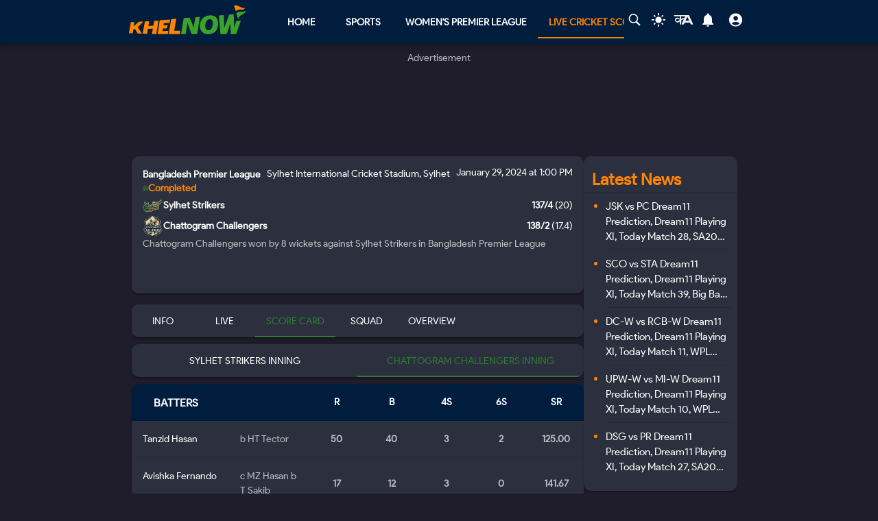

--- FILE ---
content_type: text/html; charset=utf-8
request_url: https://khelnow.com/live-cricket-score/sylhet-strikers-vs-chattogram-challengers-bangladesh-premier-league-29th-january-2024-14291
body_size: 35836
content:
<!DOCTYPE html><html lang="en"><head><meta charSet="utf-8"/><link rel="alternate" type="application/rss+xml" href="https://khelnow.com/feed"/><link rel="icon" href="/images/Khelnow-logo.png"/><meta name="viewport" content="width=device-width, initial-scale=1, user-scalable=yes"/><meta name="robots" content="max-snippet:1000, max-image-preview:large, max-video-preview:1000"/><script async="" src="https://www.googletagmanager.com/gtag/js?id=AW-10849544486"></script><script>window.dataLayer = window.dataLayer || [];
              function gtag(){dataLayer.push(arguments);}
              gtag('js', new Date());
              gtag('config', 'AW-10849544486');</script><link rel="preload" href="/kh-icon.svg" as="image" fetchpriority="high"/><title>Sylhet Strikers 137/4 (20 ov) vs Chattogram Challengers 138/2 (17.4 ov) Completed Score - 29th January 2024 at 7:30:00 AM - SYL vs CGC 2024 result</title><meta name="description" content="Sylhet Strikers vs Chattogram Challengers Bangladesh Premier League 2024 result Score - 29th January 2024 at 7:30:00 AM - Get live cricket score, ball-by-ball commentary, and highlights of SYL vs CGC"/><meta name="keywords" content="Sylhet Strikers vs Chattogram Challengers Bangladesh Premier League 2024 result Score,  Sylhet Strikers vs Chattogram Challengers result Score,  Chattogram Challengers vs Sylhet Strikers in Bangladesh Premier League 2024 result"/><meta name="news_keywords" content="Sylhet Strikers vs Chattogram Challengers Bangladesh Premier League 2024 result Score,  Sylhet Strikers vs Chattogram Challengers result Score,  Chattogram Challengers vs Sylhet Strikers in Bangladesh Premier League 2024 result"/><meta http-equiv="content-language" content="en_us"/><link rel="canonical" href="https://khelnow.com/live-cricket-score/sylhet-strikers-vs-chattogram-challengers-bangladesh-premier-league-29th-january-2024-14291"/><meta property="og:title" content="Sylhet Strikers 137/4 (20 ov) vs Chattogram Challengers 138/2 (17.4 ov) Completed Score - 29th January 2024 at 7:30:00 AM - SYL vs CGC 2024 result"/><meta property="og:description" content="Sylhet Strikers vs Chattogram Challengers Bangladesh Premier League 2024 result Score - 29th January 2024 at 7:30:00 AM - Get live cricket score, ball-by-ball commentary, and highlights of SYL vs CGC"/><meta property="og:image" content="https://khelnow.com/cricket_schema.jpg"/><meta property="og:image:alt" content="Sylhet Strikers 137/4 (20 ov) vs Chattogram Challengers 138/2 (17.4 ov) Completed Score - 29th January 2024 at 7:30:00 AM - SYL vs CGC 2024 result"/><meta property="og:url" content="https://khelnow.com/live-cricket-score/sylhet-strikers-vs-chattogram-challengers-bangladesh-premier-league-29th-january-2024-14291"/><meta property="og:site_name" content="Khel Now"/><meta property="og:locale" content="en_us"/><meta property="og:type" content="Live-Cricket-Score"/><meta name="next-head-count" content="22"/><meta name="emotion-insertion-point" content=""/><style data-emotion="mui "></style><link rel="icon" href="/favicon.ico"/><link rel="icon" href="/apple-touch-icon.png" type="image/png"/><link rel="icon" sizes="192x192" href="/favicon.ico"/><link rel="preload" href="/_next/static/css/fe2287a332a20d15.css" as="style"/><link rel="stylesheet" href="/_next/static/css/fe2287a332a20d15.css" data-n-g=""/><link rel="preload" href="/_next/static/css/a5c5190f5edb7285.css" as="style"/><link rel="stylesheet" href="/_next/static/css/a5c5190f5edb7285.css" data-n-p=""/><noscript data-n-css=""></noscript><script defer="" nomodule="" src="/_next/static/chunks/polyfills-c67a75d1b6f99dc8.js"></script><script src="https://imasdk.googleapis.com/js/sdkloader/ima3.js" defer="" data-nscript="beforeInteractive"></script><script defer="" src="/_next/static/chunks/1664-59685fd16af86a00.js"></script><script defer="" src="/_next/static/chunks/5286-b7621380e27db1eb.js"></script><script defer="" src="/_next/static/chunks/4963-e9b9c6a946033c11.js"></script><script defer="" src="/_next/static/chunks/2705-56cddc04b8713bb7.js"></script><script defer="" src="/_next/static/chunks/1532.9836e63f86c3e75b.js"></script><script defer="" src="/_next/static/chunks/4914.3f4751a342cf36c2.js"></script><script defer="" src="/_next/static/chunks/6692-6f767b36e2b9d4cd.js"></script><script defer="" src="/_next/static/chunks/3137.52a01ed20238de41.js"></script><script src="/_next/static/chunks/webpack-ca3b67b8a6760f96.js" defer=""></script><script src="/_next/static/chunks/framework-314c182fa7e2bf37.js" defer=""></script><script src="/_next/static/chunks/main-84820d2644612ea9.js" defer=""></script><script src="/_next/static/chunks/pages/_app-a9dc576c5f5539b9.js" defer=""></script><script src="/_next/static/chunks/fec483df-f6339c5dc011c411.js" defer=""></script><script src="/_next/static/chunks/1270-53fe5a09b01799c9.js" defer=""></script><script src="/_next/static/chunks/7529-aa2ed3c950074802.js" defer=""></script><script src="/_next/static/chunks/9580-56c70df35412deb2.js" defer=""></script><script src="/_next/static/chunks/5675-8c5aff836b085abc.js" defer=""></script><script src="/_next/static/chunks/8849-0678c12f87d8d91b.js" defer=""></script><script src="/_next/static/chunks/1647-53c04e5cfc7b2da3.js" defer=""></script><script src="/_next/static/chunks/6561-d01814ae3eef448e.js" defer=""></script><script src="/_next/static/chunks/2193-4ee1596aa386a742.js" defer=""></script><script src="/_next/static/chunks/3981-a795bbd83e834279.js" defer=""></script><script src="/_next/static/chunks/2823-bdc2ec4412f66f2d.js" defer=""></script><script src="/_next/static/chunks/pages/live-cricket-score/%5Bslug%5D-749d5939163878b4.js" defer=""></script><script src="/_next/static/S_-FF91b5zGXWgYVmdiNH/_buildManifest.js" defer=""></script><script src="/_next/static/S_-FF91b5zGXWgYVmdiNH/_ssgManifest.js" defer=""></script></head><body class="__className_e73df0"><div id="__next"><script>!function(){try{var d=document.documentElement,n='data-theme',s='setAttribute';var e=localStorage.getItem('theme');if('system'===e||(!e&&false)){var t='(prefers-color-scheme: dark)',m=window.matchMedia(t);if(m.media!==t||m.matches){d.style.colorScheme = 'dark';d[s](n,'dark')}else{d.style.colorScheme = 'light';d[s](n,'light')}}else if(e){d[s](n,e|| '')}else{d[s](n,'dark')}if(e==='light'||e==='dark'||!e)d.style.colorScheme=e||'dark'}catch(e){}}()</script><script id="google-tags" defer="">
                  window.dataLayer = window.dataLayer || [];
                  function gtag(){dataLayer.push(arguments);}
                  gtag('js', new Date());

                  var gtagFired = false;
                  document.addEventListener("mousemove", function() { loadGtag(); });
                  document.addEventListener("scroll", function() { loadGtag(); });
                  function loadGtag() {
                    if(gtagFired) {
                      return;
                    }
                    gtagFired = true;
                    var script = document.createElement('script');
                    script.async = true;
                    script.src = 'https://www.googletagmanager.com/gtag/js?id=G-PZN1CK61VK';
                    document.head.appendChild(script);

                    gtag('config', 'G-PZN1CK61VK');
                  }</script><script id="google-analytics" defer="">
                var gtmFired = false;
                document.addEventListener("mousemove", function() { loadGTM(); });
                document.addEventListener("scroll", function() { loadGTM(); });
                function loadGTM() {
                  if(gtmFired) {
                    return;
                  }
                gtmFired = true;
                (function(w,d,s,l,i){w[l]=w[l]||[];w[l].push({'gtm.start':
                new Date().getTime(),event:'gtm.js'});var f=d.getElementsByTagName(s)[0],
                j=d.createElement(s),dl=l!='dataLayer'?'&l='+l:'';j.async=true;j.src=
                'https://www.googletagmanager.com/gtm.js?id='+i+dl;f.parentNode.insertBefore(j,f);
                })(window,document,'script','dataLayer','GTM-5DJKSKH');}
              </script><noscript><iframe src="https://www.googletagmanager.com/ns.html?id=GTM-5DJKSKH" height="0" width="0" style="display:none;visibility:hidden"></iframe></noscript><style data-emotion="mui-global sdxcn6">html{-webkit-font-smoothing:antialiased;-moz-osx-font-smoothing:grayscale;box-sizing:border-box;-webkit-text-size-adjust:100%;}*,*::before,*::after{box-sizing:inherit;}strong,b{font-weight:700;}body{margin:0;color:#FF8500;font-family:inherit;font-weight:400;font-size:1rem;line-height:1.5;background-color:#1f1d2b;}@media print{body{background-color:#fff;}}body::backdrop{background-color:#1f1d2b;}</style><style data-emotion="mui fbla8y">.mui-fbla8y{display:-webkit-box;display:-webkit-flex;display:-ms-flexbox;display:flex;-webkit-flex-direction:column;-ms-flex-direction:column;flex-direction:column;-webkit-box-pack:justify;-webkit-justify-content:space-between;justify-content:space-between;overflow:hidden;min-width:100vw;min-height:100vh;background-color:#1f1d2b;}</style><div class="MuiBox-root mui-fbla8y"><style data-emotion="mui 1t8swm8">.mui-1t8swm8{display:-webkit-box;display:-webkit-flex;display:-ms-flexbox;display:flex;-webkit-flex-direction:column;-ms-flex-direction:column;flex-direction:column;width:100%;box-sizing:border-box;-webkit-flex-shrink:0;-ms-flex-negative:0;flex-shrink:0;position:fixed;z-index:1100;top:0;left:auto;right:0;background-color:#FF8500;color:rgba(0, 0, 0, 0.87);background-color:#001d3d;-webkit-align-items:center;-webkit-box-align:center;-ms-flex-align:center;align-items:center;}@media print{.mui-1t8swm8{position:absolute;}}@media (min-width:0px){.mui-1t8swm8{width:none;}}@media (min-width:1200px){.mui-1t8swm8{width:100%;}}</style><style data-emotion="mui hqt8m5">.mui-hqt8m5{background-color:#2C2F3E;color:#FF8500;-webkit-transition:box-shadow 300ms cubic-bezier(0.4, 0, 0.2, 1) 0ms;transition:box-shadow 300ms cubic-bezier(0.4, 0, 0.2, 1) 0ms;box-shadow:0px 2px 4px -1px rgba(0,0,0,0.2),0px 4px 5px 0px rgba(0,0,0,0.14),0px 1px 10px 0px rgba(0,0,0,0.12);display:-webkit-box;display:-webkit-flex;display:-ms-flexbox;display:flex;-webkit-flex-direction:column;-ms-flex-direction:column;flex-direction:column;width:100%;box-sizing:border-box;-webkit-flex-shrink:0;-ms-flex-negative:0;flex-shrink:0;position:fixed;z-index:1100;top:0;left:auto;right:0;background-color:#FF8500;color:rgba(0, 0, 0, 0.87);background-color:#001d3d;-webkit-align-items:center;-webkit-box-align:center;-ms-flex-align:center;align-items:center;}@media print{.mui-hqt8m5{position:absolute;}}@media (min-width:0px){.mui-hqt8m5{width:none;}}@media (min-width:1200px){.mui-hqt8m5{width:100%;}}</style><header class="MuiPaper-root MuiPaper-elevation MuiPaper-elevation4 MuiAppBar-root MuiAppBar-colorPrimary MuiAppBar-positionFixed mui-fixed mui-hqt8m5"><style data-emotion="mui 1huukbr">.mui-1huukbr{display:-webkit-box;display:-webkit-flex;display:-ms-flexbox;display:flex;padding-left:12px;padding-right:12px;padding-top:6px;padding-bottom:6px;-webkit-box-pack:justify;-webkit-justify-content:space-between;justify-content:space-between;}@media (min-width:0px){.mui-1huukbr{width:100%;}}@media (min-width:1200px){.mui-1huukbr{width:72.5%;}}</style><div class="MuiBox-root mui-1huukbr"><a aria-label="Back to Home page of khel now" href="/"><img alt="Khel Now logo" fetchpriority="high" width="170" height="40" decoding="async" data-nimg="1" class="kn-icon" style="color:transparent" src="/kh-icon.svg"/></a><style data-emotion="mui 11lbm61">.mui-11lbm61{display:-webkit-box;display:-webkit-flex;display:-ms-flexbox;display:flex;-webkit-flex-direction:row;-ms-flex-direction:row;flex-direction:row;-webkit-box-pack:end;-ms-flex-pack:end;-webkit-justify-content:flex-end;justify-content:flex-end;-webkit-align-items:center;-webkit-box-align:center;-ms-flex-align:center;align-items:center;width:100%;}</style><div class="MuiBox-root mui-11lbm61"><style data-emotion="mui 1t3vnxv">.mui-1t3vnxv{overflow:hidden;min-height:48px;-webkit-overflow-scrolling:touch;display:-webkit-box;display:-webkit-flex;display:-ms-flexbox;display:flex;margin-left:5%;}@media (max-width:599.95px){.mui-1t3vnxv .MuiTabs-scrollButtons{display:none;}}</style><div class="MuiTabs-root mui-1t3vnxv"><style data-emotion="mui 1anid1y">.mui-1anid1y{position:relative;display:inline-block;-webkit-flex:1 1 auto;-ms-flex:1 1 auto;flex:1 1 auto;white-space:nowrap;overflow-x:hidden;width:100%;}</style><div class="MuiTabs-scroller MuiTabs-fixed mui-1anid1y" style="overflow:hidden;margin-bottom:0"><style data-emotion="mui k008qs">.mui-k008qs{display:-webkit-box;display:-webkit-flex;display:-ms-flexbox;display:flex;}</style><div class="MuiTabs-flexContainer mui-k008qs" role="tablist"><style data-emotion="mui f5u7ta">.mui-f5u7ta{font-family:inherit;font-weight:500;font-size:0.875rem;line-height:1.25;text-transform:uppercase;max-width:360px;min-width:90px;position:relative;min-height:48px;-webkit-flex-shrink:0;-ms-flex-negative:0;flex-shrink:0;padding:12px 16px;overflow:hidden;white-space:normal;text-align:center;-webkit-flex-direction:column;-ms-flex-direction:column;flex-direction:column;color:#fff;color:#fff;font-weight:700;}.mui-f5u7ta.Mui-selected{color:#FF8500;}.mui-f5u7ta.Mui-disabled{color:rgba(0, 0, 0, 0.38);}</style><style data-emotion="mui 13ooywi">.mui-13ooywi{display:-webkit-inline-box;display:-webkit-inline-flex;display:-ms-inline-flexbox;display:inline-flex;-webkit-align-items:center;-webkit-box-align:center;-ms-flex-align:center;align-items:center;-webkit-box-pack:center;-ms-flex-pack:center;-webkit-justify-content:center;justify-content:center;position:relative;box-sizing:border-box;-webkit-tap-highlight-color:transparent;background-color:transparent;outline:0;border:0;margin:0;border-radius:0;padding:0;cursor:pointer;-webkit-user-select:none;-moz-user-select:none;-ms-user-select:none;user-select:none;vertical-align:middle;-moz-appearance:none;-webkit-appearance:none;-webkit-text-decoration:none;text-decoration:none;color:inherit;font-family:inherit;font-weight:500;font-size:0.875rem;line-height:1.25;text-transform:uppercase;max-width:360px;min-width:90px;position:relative;min-height:48px;-webkit-flex-shrink:0;-ms-flex-negative:0;flex-shrink:0;padding:12px 16px;overflow:hidden;white-space:normal;text-align:center;-webkit-flex-direction:column;-ms-flex-direction:column;flex-direction:column;color:#fff;color:#fff;font-weight:700;}.mui-13ooywi::-moz-focus-inner{border-style:none;}.mui-13ooywi.Mui-disabled{pointer-events:none;cursor:default;}@media print{.mui-13ooywi{-webkit-print-color-adjust:exact;color-adjust:exact;}}.mui-13ooywi.Mui-selected{color:#FF8500;}.mui-13ooywi.Mui-disabled{color:rgba(0, 0, 0, 0.38);}</style><a class="MuiButtonBase-root MuiTab-root MuiTab-textColorPrimary mui-13ooywi" tabindex="-1" role="tab" aria-selected="false" href="/">Home</a><a class="MuiButtonBase-root MuiTab-root MuiTab-textColorPrimary mui-13ooywi" tabindex="-1" role="tab" aria-selected="false" href="/sports" aria-haspopup="true">Sports</a><a class="MuiButtonBase-root MuiTab-root MuiTab-textColorPrimary mui-13ooywi" tabindex="-1" role="tab" aria-selected="false" href="/cricket/competition/wpl">Women&#x27;s Premier League</a><a class="MuiButtonBase-root MuiTab-root MuiTab-textColorPrimary Mui-selected mui-13ooywi" tabindex="0" role="tab" aria-selected="true" href="/cricket/live-score">Live Cricket Score<style data-emotion="mui rndhos">.mui-rndhos{position:absolute;height:2px;bottom:0;width:100%;-webkit-transition:all 300ms cubic-bezier(0.4, 0, 0.2, 1) 0ms;transition:all 300ms cubic-bezier(0.4, 0, 0.2, 1) 0ms;background-color:#FF8500;}</style><span class="MuiTabs-indicator mui-rndhos"></span></a><button class="MuiButtonBase-root MuiTab-root MuiTab-textColorPrimary mui-13ooywi" tabindex="-1" type="button" role="tab" aria-selected="false">More</button></div></div></div><style data-emotion="mui odzdmy">.mui-odzdmy{display:-webkit-box;display:-webkit-flex;display:-ms-flexbox;display:flex;-webkit-flex-direction:row;-ms-flex-direction:row;flex-direction:row;-webkit-align-items:center;-webkit-box-align:center;-ms-flex-align:center;align-items:center;gap:8px;margin-top:4px;margin-bottom:4px;}</style><div class="MuiBox-root mui-odzdmy"><a href="/search-by-google" aria-label="Search by google"><svg xmlns="http://www.w3.org/2000/svg" x="0px" y="0px" width="30" height="20" viewBox="0 0 50 50" fill="#fff" aria-label="Search" class=""><path d="M 21 3 C 11.601563 3 4 10.601563 4 20 C 4 29.398438 11.601563 37 21 37 C 24.355469 37 27.460938 36.015625 30.09375 34.34375 L 42.375 46.625 L 46.625 42.375 L 34.5 30.28125 C 36.679688 27.421875 38 23.878906 38 20 C 38 10.601563 30.398438 3 21 3 Z M 21 7 C 28.199219 7 34 12.800781 34 20 C 34 27.199219 28.199219 33 21 33 C 13.800781 33 8 27.199219 8 20 C 8 12.800781 13.800781 7 21 7 Z"></path></svg><style data-emotion="mui s9ggwg">.mui-s9ggwg{z-index:1500;pointer-events:none;}.mui-s9ggwg[data-popper-placement*="bottom"] .MuiTooltip-arrow{top:0;margin-top:-0.71em;}.mui-s9ggwg[data-popper-placement*="bottom"] .MuiTooltip-arrow::before{transform-origin:0 100%;}.mui-s9ggwg[data-popper-placement*="top"] .MuiTooltip-arrow{bottom:0;margin-bottom:-0.71em;}.mui-s9ggwg[data-popper-placement*="top"] .MuiTooltip-arrow::before{transform-origin:100% 0;}.mui-s9ggwg[data-popper-placement*="right"] .MuiTooltip-arrow{left:0;margin-left:-0.71em;height:1em;width:0.71em;}.mui-s9ggwg[data-popper-placement*="right"] .MuiTooltip-arrow::before{transform-origin:100% 100%;}.mui-s9ggwg[data-popper-placement*="left"] .MuiTooltip-arrow{right:0;margin-right:-0.71em;height:1em;width:0.71em;}.mui-s9ggwg[data-popper-placement*="left"] .MuiTooltip-arrow::before{transform-origin:0 0;}</style><style data-emotion="mui 1dkatbo">.mui-1dkatbo{z-index:1500;pointer-events:none;}.mui-1dkatbo[data-popper-placement*="bottom"] .MuiTooltip-arrow{top:0;margin-top:-0.71em;}.mui-1dkatbo[data-popper-placement*="bottom"] .MuiTooltip-arrow::before{transform-origin:0 100%;}.mui-1dkatbo[data-popper-placement*="top"] .MuiTooltip-arrow{bottom:0;margin-bottom:-0.71em;}.mui-1dkatbo[data-popper-placement*="top"] .MuiTooltip-arrow::before{transform-origin:100% 0;}.mui-1dkatbo[data-popper-placement*="right"] .MuiTooltip-arrow{left:0;margin-left:-0.71em;height:1em;width:0.71em;}.mui-1dkatbo[data-popper-placement*="right"] .MuiTooltip-arrow::before{transform-origin:100% 100%;}.mui-1dkatbo[data-popper-placement*="left"] .MuiTooltip-arrow{right:0;margin-right:-0.71em;height:1em;width:0.71em;}.mui-1dkatbo[data-popper-placement*="left"] .MuiTooltip-arrow::before{transform-origin:0 0;}</style></a><button aria-label="Switch theme" style="margin-left:0.5rem;margin-right:0.5rem;background-color:transparent;outline:none;border:none;cursor:pointer" class=""><svg focusable="false" aria-hidden="true" height="22" width="24" fill="white" viewBox="0 0 24 24" style="margin-bottom:4px" data-testid="lightIcon"><path d="M12 7c-2.76 0-5 2.24-5 5s2.24 5 5 5 5-2.24 5-5-2.24-5-5-5zM2 13h2c.55 0 1-.45 1-1s-.45-1-1-1H2c-.55 0-1 .45-1 1s.45 1 1 1zm18 0h2c.55 0 1-.45 1-1s-.45-1-1-1h-2c-.55 0-1 .45-1 1s.45 1 1 1zM11 2v2c0 .55.45 1 1 1s1-.45 1-1V2c0-.55-.45-1-1-1s-1 .45-1 1zm0 18v2c0 .55.45 1 1 1s1-.45 1-1v-2c0-.55-.45-1-1-1s-1 .45-1 1zM5.99 4.58c-.39-.39-1.03-.39-1.41 0-.39.39-.39 1.03 0 1.41l1.06 1.06c.39.39 1.03.39 1.41 0s.39-1.03 0-1.41L5.99 4.58zm12.37 12.37c-.39-.39-1.03-.39-1.41 0-.39.39-.39 1.03 0 1.41l1.06 1.06c.39.39 1.03.39 1.41 0 .39-.39.39-1.03 0-1.41l-1.06-1.06zm1.06-10.96c.39-.39.39-1.03 0-1.41-.39-.39-1.03-.39-1.41 0l-1.06 1.06c-.39.39-.39 1.03 0 1.41s1.03.39 1.41 0l1.06-1.06zM7.05 18.36c.39-.39.39-1.03 0-1.41-.39-.39-1.03-.39-1.41 0l-1.06 1.06c-.39.39-.39 1.03 0 1.41s1.03.39 1.41 0l1.06-1.06z"></path></svg></button><a href="https://khelnow.com/hindi" aria-label="khel-now-hindi" class=""><svg xmlns="http://www.w3.org/2000/svg" width="32" height="32" viewBox="0 0 184 156" style="shape-rendering:geometricPrecision;text-rendering:geometricPrecision;fill-rule:evenodd;clip-rule:evenodd"><g><path fill="#f0f0f0" d="M62.5,69.5C62.56,70.0431 62.8933,70.3764 63.5,70.5C64.4975,62.8622 64.8308,55.1955 64.5,47.5C48.8333,47.5 33.1667,47.5 17.5,47.5C16.8333,47.5 16.5,47.1667 16.5,46.5C16.573,44.9731 15.9063,43.9731 14.5,43.5C13.6814,40.9768 14.6814,39.1435 17.5,38C58.5,37.3333 99.5,37.3333 140.5,38C152.329,63.8198 163.996,89.6532 175.5,115.5C168.833,116.833 162.167,116.833 155.5,115.5C153.5,110.833 151.5,106.167 149.5,101.5C134.5,100.167 119.5,100.167 104.5,101.5C102.173,106.131 99.8399,110.798 97.5,115.5C90.8333,116.833 84.1667,116.833 77.5,115.5C83.7047,101.592 90.0381,87.7583 96.5,74C92.5475,73.0885 88.8809,73.7552 85.5,76C82.4201,78.2902 79.2534,80.4569 76,82.5C75.9803,94.989 75.3137,107.322 74,119.5C70.0533,117.22 66.3866,114.553 63,111.5C62.5755,105.138 62.5755,98.8046 63,92.5C51.8825,102.694 40.5491,103.027 29,93.5C19.8476,82.357 20.3476,71.857 30.5,62C43.1285,56.3243 53.7951,58.8243 62.5,69.5ZM74.5,48.5C85.6794,48.1721 96.6794,48.5054 107.5,49.5C104.664,55.1712 101.831,60.8379 99,66.5C91.0894,61.1717 83.5894,61.8383 76.5,68.5C75.8333,66.5 75.1667,64.5 74.5,62.5C74.5,57.8333 74.5,53.1667 74.5,48.5ZM125.5,52.5C126.376,52.3691 127.043,52.7025 127.5,53.5C132.441,63.7147 137.108,74.048 141.5,84.5C131.5,85.8333 121.5,85.8333 111.5,84.5C116.729,74.046 121.395,63.3793 125.5,52.5ZM41.5,69.5C50.2542,68.7123 57.5875,71.5457 63.5,78C56.75,84.0424 49.0833,88.5424 40.5,91.5C33.0937,89.6976 30.5937,85.031 33,77.5C35.0738,73.9231 37.9072,71.2565 41.5,69.5Z"></path></g><g><path fill="#121212" d="M14.5,43.5C15.9063,43.9731 16.573,44.9731 16.5,46.5C15.5,46.5 14.5,46.5 13.5,46.5C13.2627,45.209 13.596,44.209 14.5,43.5Z"></path></g><g><path fill="#414141" d="M74.5,48.5C85.6735,47.176 97.0069,47.176 108.5,48.5C108.376,49.1067 108.043,49.44 107.5,49.5C96.6794,48.5054 85.6794,48.1721 74.5,48.5Z"></path></g><g><path fill="#787878" d="M17.5,47.5C33.1667,47.5 48.8333,47.5 64.5,47.5C64.8308,55.1955 64.4975,62.8622 63.5,70.5C62.8933,70.3764 62.56,70.0431 62.5,69.5C63.4912,62.6866 63.8245,55.6866 63.5,48.5C47.9909,48.8295 32.6576,48.4962 17.5,47.5Z"></path></g><g><path fill="#1f1f1f" d="M74.5,62.5C75.1667,64.5 75.8333,66.5 76.5,68.5C76.44,69.0431 76.1067,69.3764 75.5,69.5C74.5258,67.2573 74.1924,64.924 74.5,62.5Z"></path></g></svg></a><style data-emotion="mui 1m6t3dj">.mui-1m6t3dj{font-family:inherit;font-weight:500;font-size:0.875rem;line-height:1.75;text-transform:uppercase;min-width:64px;padding:6px 8px;border-radius:4px;-webkit-transition:background-color 250ms cubic-bezier(0.4, 0, 0.2, 1) 0ms,box-shadow 250ms cubic-bezier(0.4, 0, 0.2, 1) 0ms,border-color 250ms cubic-bezier(0.4, 0, 0.2, 1) 0ms,color 250ms cubic-bezier(0.4, 0, 0.2, 1) 0ms;transition:background-color 250ms cubic-bezier(0.4, 0, 0.2, 1) 0ms,box-shadow 250ms cubic-bezier(0.4, 0, 0.2, 1) 0ms,border-color 250ms cubic-bezier(0.4, 0, 0.2, 1) 0ms,color 250ms cubic-bezier(0.4, 0, 0.2, 1) 0ms;color:#FF8500;min-width:0;padding-bottom:12px;}.mui-1m6t3dj:hover{-webkit-text-decoration:none;text-decoration:none;background-color:rgba(255, 133, 0, 0.04);}@media (hover: none){.mui-1m6t3dj:hover{background-color:transparent;}}.mui-1m6t3dj.Mui-disabled{color:rgba(0, 0, 0, 0.26);}</style><style data-emotion="mui r8upn7">.mui-r8upn7{display:-webkit-inline-box;display:-webkit-inline-flex;display:-ms-inline-flexbox;display:inline-flex;-webkit-align-items:center;-webkit-box-align:center;-ms-flex-align:center;align-items:center;-webkit-box-pack:center;-ms-flex-pack:center;-webkit-justify-content:center;justify-content:center;position:relative;box-sizing:border-box;-webkit-tap-highlight-color:transparent;background-color:transparent;outline:0;border:0;margin:0;border-radius:0;padding:0;cursor:pointer;-webkit-user-select:none;-moz-user-select:none;-ms-user-select:none;user-select:none;vertical-align:middle;-moz-appearance:none;-webkit-appearance:none;-webkit-text-decoration:none;text-decoration:none;color:inherit;font-family:inherit;font-weight:500;font-size:0.875rem;line-height:1.75;text-transform:uppercase;min-width:64px;padding:6px 8px;border-radius:4px;-webkit-transition:background-color 250ms cubic-bezier(0.4, 0, 0.2, 1) 0ms,box-shadow 250ms cubic-bezier(0.4, 0, 0.2, 1) 0ms,border-color 250ms cubic-bezier(0.4, 0, 0.2, 1) 0ms,color 250ms cubic-bezier(0.4, 0, 0.2, 1) 0ms;transition:background-color 250ms cubic-bezier(0.4, 0, 0.2, 1) 0ms,box-shadow 250ms cubic-bezier(0.4, 0, 0.2, 1) 0ms,border-color 250ms cubic-bezier(0.4, 0, 0.2, 1) 0ms,color 250ms cubic-bezier(0.4, 0, 0.2, 1) 0ms;color:#FF8500;min-width:0;padding-bottom:12px;}.mui-r8upn7::-moz-focus-inner{border-style:none;}.mui-r8upn7.Mui-disabled{pointer-events:none;cursor:default;}@media print{.mui-r8upn7{-webkit-print-color-adjust:exact;color-adjust:exact;}}.mui-r8upn7:hover{-webkit-text-decoration:none;text-decoration:none;background-color:rgba(255, 133, 0, 0.04);}@media (hover: none){.mui-r8upn7:hover{background-color:transparent;}}.mui-r8upn7.Mui-disabled{color:rgba(0, 0, 0, 0.26);}</style><button class="MuiButtonBase-root MuiButton-root MuiButton-text MuiButton-textPrimary MuiButton-sizeMedium MuiButton-textSizeMedium MuiButton-root MuiButton-text MuiButton-textPrimary MuiButton-sizeMedium MuiButton-textSizeMedium mui-r8upn7" tabindex="0" type="button" aria-labelledby="notifications-label" name="Notifications" aria-label="Notifications"><style data-emotion="mui 1nr9x7g">.mui-1nr9x7g{position:relative;display:-webkit-inline-box;display:-webkit-inline-flex;display:-ms-inline-flexbox;display:inline-flex;vertical-align:middle;-webkit-flex-shrink:0;-ms-flex-negative:0;flex-shrink:0;margin-left:1%;color:#fff;}</style><span aria-label="Notifications Count" class="MuiBadge-root mui-1nr9x7g"><svg width="24" height="24" viewBox="0 0 24 24" fill="#fff" aria-label="notifications"><path d="M12 22c1.1 0 2-.9 2-2h-4c0 1.1.89 2 2 2zm6-6v-5c0-3.07-1.64-5.64-4.5-6.32V4c0-.83-.67-1.5-1.5-1.5s-1.5.67-1.5 1.5v.68C7.63 5.36 6 7.92 6 11v5l-2 2v1h16v-1l-2-2z"></path></svg><style data-emotion="mui wegz9t">.mui-wegz9t{display:-webkit-box;display:-webkit-flex;display:-ms-flexbox;display:flex;-webkit-flex-direction:row;-ms-flex-direction:row;flex-direction:row;-webkit-box-flex-wrap:wrap;-webkit-flex-wrap:wrap;-ms-flex-wrap:wrap;flex-wrap:wrap;-webkit-box-pack:center;-ms-flex-pack:center;-webkit-justify-content:center;justify-content:center;-webkit-align-content:center;-ms-flex-line-pack:center;align-content:center;-webkit-align-items:center;-webkit-box-align:center;-ms-flex-align:center;align-items:center;position:absolute;box-sizing:border-box;font-family:inherit;font-weight:500;font-size:0.75rem;min-width:20px;line-height:1;padding:0 6px;height:20px;border-radius:10px;z-index:1;-webkit-transition:-webkit-transform 225ms cubic-bezier(0.4, 0, 0.2, 1) 0ms;transition:transform 225ms cubic-bezier(0.4, 0, 0.2, 1) 0ms;background-color:#2e7d32;color:#fff;top:0;right:0;-webkit-transform:scale(1) translate(50%, -50%);-moz-transform:scale(1) translate(50%, -50%);-ms-transform:scale(1) translate(50%, -50%);transform:scale(1) translate(50%, -50%);transform-origin:100% 0%;-webkit-transition:-webkit-transform 195ms cubic-bezier(0.4, 0, 0.2, 1) 0ms;transition:transform 195ms cubic-bezier(0.4, 0, 0.2, 1) 0ms;}.mui-wegz9t.MuiBadge-invisible{-webkit-transform:scale(0) translate(50%, -50%);-moz-transform:scale(0) translate(50%, -50%);-ms-transform:scale(0) translate(50%, -50%);transform:scale(0) translate(50%, -50%);}</style><span class="MuiBadge-badge MuiBadge-standard MuiBadge-invisible MuiBadge-anchorOriginTopRight MuiBadge-anchorOriginTopRightRectangular MuiBadge-overlapRectangular MuiBadge-colorSecondary mui-wegz9t"></span></span></button><style data-emotion="mui 1s2nwyz">.mui-1s2nwyz{font-family:inherit;font-weight:500;font-size:0.875rem;line-height:1.75;text-transform:uppercase;min-width:64px;padding:6px 8px;border-radius:4px;-webkit-transition:background-color 250ms cubic-bezier(0.4, 0, 0.2, 1) 0ms,box-shadow 250ms cubic-bezier(0.4, 0, 0.2, 1) 0ms,border-color 250ms cubic-bezier(0.4, 0, 0.2, 1) 0ms,color 250ms cubic-bezier(0.4, 0, 0.2, 1) 0ms;transition:background-color 250ms cubic-bezier(0.4, 0, 0.2, 1) 0ms,box-shadow 250ms cubic-bezier(0.4, 0, 0.2, 1) 0ms,border-color 250ms cubic-bezier(0.4, 0, 0.2, 1) 0ms,color 250ms cubic-bezier(0.4, 0, 0.2, 1) 0ms;color:#FF8500;margin-left:1%;color:#FF8500;min-width:0;padding-bottom:12px;}.mui-1s2nwyz:hover{-webkit-text-decoration:none;text-decoration:none;background-color:rgba(255, 133, 0, 0.04);}@media (hover: none){.mui-1s2nwyz:hover{background-color:transparent;}}.mui-1s2nwyz.Mui-disabled{color:rgba(0, 0, 0, 0.26);}</style><style data-emotion="mui 16ekw93">.mui-16ekw93{display:-webkit-inline-box;display:-webkit-inline-flex;display:-ms-inline-flexbox;display:inline-flex;-webkit-align-items:center;-webkit-box-align:center;-ms-flex-align:center;align-items:center;-webkit-box-pack:center;-ms-flex-pack:center;-webkit-justify-content:center;justify-content:center;position:relative;box-sizing:border-box;-webkit-tap-highlight-color:transparent;background-color:transparent;outline:0;border:0;margin:0;border-radius:0;padding:0;cursor:pointer;-webkit-user-select:none;-moz-user-select:none;-ms-user-select:none;user-select:none;vertical-align:middle;-moz-appearance:none;-webkit-appearance:none;-webkit-text-decoration:none;text-decoration:none;color:inherit;font-family:inherit;font-weight:500;font-size:0.875rem;line-height:1.75;text-transform:uppercase;min-width:64px;padding:6px 8px;border-radius:4px;-webkit-transition:background-color 250ms cubic-bezier(0.4, 0, 0.2, 1) 0ms,box-shadow 250ms cubic-bezier(0.4, 0, 0.2, 1) 0ms,border-color 250ms cubic-bezier(0.4, 0, 0.2, 1) 0ms,color 250ms cubic-bezier(0.4, 0, 0.2, 1) 0ms;transition:background-color 250ms cubic-bezier(0.4, 0, 0.2, 1) 0ms,box-shadow 250ms cubic-bezier(0.4, 0, 0.2, 1) 0ms,border-color 250ms cubic-bezier(0.4, 0, 0.2, 1) 0ms,color 250ms cubic-bezier(0.4, 0, 0.2, 1) 0ms;color:#FF8500;margin-left:1%;color:#FF8500;min-width:0;padding-bottom:12px;}.mui-16ekw93::-moz-focus-inner{border-style:none;}.mui-16ekw93.Mui-disabled{pointer-events:none;cursor:default;}@media print{.mui-16ekw93{-webkit-print-color-adjust:exact;color-adjust:exact;}}.mui-16ekw93:hover{-webkit-text-decoration:none;text-decoration:none;background-color:rgba(255, 133, 0, 0.04);}@media (hover: none){.mui-16ekw93:hover{background-color:transparent;}}.mui-16ekw93.Mui-disabled{color:rgba(0, 0, 0, 0.26);}</style><button class="MuiButtonBase-root MuiButton-root MuiButton-text MuiButton-textPrimary MuiButton-sizeMedium MuiButton-textSizeMedium MuiButton-root MuiButton-text MuiButton-textPrimary MuiButton-sizeMedium MuiButton-textSizeMedium mui-16ekw93" tabindex="0" type="button" aria-label="user account"><svg stroke="#fff" fill="#fff" stroke-width="0" viewBox="0 0 24 24" height="24" width="24" xmlns="http://www.w3.org/2000/svg"><path fill="none" d="M0 0h24v24H0z"></path><path d="M12 2C6.48 2 2 6.48 2 12s4.48 10 10 10 10-4.48 10-10S17.52 2 12 2zm0 4c1.93 0 3.5 1.57 3.5 3.5S13.93 13 12 13s-3.5-1.57-3.5-3.5S10.07 6 12 6zm0 14c-2.03 0-4.43-.82-6.14-2.88a9.947 9.947 0 0 1 12.28 0C16.43 19.18 14.03 20 12 20z"></path></svg></button><style data-emotion="mui d47f85">@media (min-width:0px){.mui-d47f85{display:block;}}@media (min-width:900px){.mui-d47f85{display:none;}}</style><div class="MuiBox-root mui-d47f85"><style data-emotion="mui 4nqf2m">.mui-4nqf2m{font-family:inherit;font-weight:500;font-size:0.875rem;line-height:1.75;text-transform:uppercase;min-width:64px;padding:6px 8px;border-radius:4px;-webkit-transition:background-color 250ms cubic-bezier(0.4, 0, 0.2, 1) 0ms,box-shadow 250ms cubic-bezier(0.4, 0, 0.2, 1) 0ms,border-color 250ms cubic-bezier(0.4, 0, 0.2, 1) 0ms,color 250ms cubic-bezier(0.4, 0, 0.2, 1) 0ms;transition:background-color 250ms cubic-bezier(0.4, 0, 0.2, 1) 0ms,box-shadow 250ms cubic-bezier(0.4, 0, 0.2, 1) 0ms,border-color 250ms cubic-bezier(0.4, 0, 0.2, 1) 0ms,color 250ms cubic-bezier(0.4, 0, 0.2, 1) 0ms;color:#FF8500;color:#fff;}.mui-4nqf2m:hover{-webkit-text-decoration:none;text-decoration:none;background-color:rgba(255, 133, 0, 0.04);}@media (hover: none){.mui-4nqf2m:hover{background-color:transparent;}}.mui-4nqf2m.Mui-disabled{color:rgba(0, 0, 0, 0.26);}@media (min-width:0px){.mui-4nqf2m{display:block;}}@media (min-width:900px){.mui-4nqf2m{display:none;}}</style><style data-emotion="mui 1bvgark">.mui-1bvgark{display:-webkit-inline-box;display:-webkit-inline-flex;display:-ms-inline-flexbox;display:inline-flex;-webkit-align-items:center;-webkit-box-align:center;-ms-flex-align:center;align-items:center;-webkit-box-pack:center;-ms-flex-pack:center;-webkit-justify-content:center;justify-content:center;position:relative;box-sizing:border-box;-webkit-tap-highlight-color:transparent;background-color:transparent;outline:0;border:0;margin:0;border-radius:0;padding:0;cursor:pointer;-webkit-user-select:none;-moz-user-select:none;-ms-user-select:none;user-select:none;vertical-align:middle;-moz-appearance:none;-webkit-appearance:none;-webkit-text-decoration:none;text-decoration:none;color:inherit;font-family:inherit;font-weight:500;font-size:0.875rem;line-height:1.75;text-transform:uppercase;min-width:64px;padding:6px 8px;border-radius:4px;-webkit-transition:background-color 250ms cubic-bezier(0.4, 0, 0.2, 1) 0ms,box-shadow 250ms cubic-bezier(0.4, 0, 0.2, 1) 0ms,border-color 250ms cubic-bezier(0.4, 0, 0.2, 1) 0ms,color 250ms cubic-bezier(0.4, 0, 0.2, 1) 0ms;transition:background-color 250ms cubic-bezier(0.4, 0, 0.2, 1) 0ms,box-shadow 250ms cubic-bezier(0.4, 0, 0.2, 1) 0ms,border-color 250ms cubic-bezier(0.4, 0, 0.2, 1) 0ms,color 250ms cubic-bezier(0.4, 0, 0.2, 1) 0ms;color:#FF8500;color:#fff;}.mui-1bvgark::-moz-focus-inner{border-style:none;}.mui-1bvgark.Mui-disabled{pointer-events:none;cursor:default;}@media print{.mui-1bvgark{-webkit-print-color-adjust:exact;color-adjust:exact;}}.mui-1bvgark:hover{-webkit-text-decoration:none;text-decoration:none;background-color:rgba(255, 133, 0, 0.04);}@media (hover: none){.mui-1bvgark:hover{background-color:transparent;}}.mui-1bvgark.Mui-disabled{color:rgba(0, 0, 0, 0.26);}@media (min-width:0px){.mui-1bvgark{display:block;}}@media (min-width:900px){.mui-1bvgark{display:none;}}</style><button class="MuiButtonBase-root MuiButton-root MuiButton-text MuiButton-textPrimary MuiButton-sizeMedium MuiButton-textSizeMedium MuiButton-root MuiButton-text MuiButton-textPrimary MuiButton-sizeMedium MuiButton-textSizeMedium mui-1bvgark" tabindex="0" type="button" aria-label="menu button"></button></div></div></div></div></header><style data-emotion="mui 1pggm7r">.mui-1pggm7r{height:100%;margin-top:64px;display:-webkit-box;display:-webkit-flex;display:-ms-flexbox;display:flex;}</style><div class="MuiBox-root mui-1pggm7r"><style data-emotion="mui njoo4s">.mui-njoo4s{min-height:100vh;width:15%;}@media (min-width:0px){.mui-njoo4s{display:none;}}@media (min-width:1024px){.mui-njoo4s{display:block;}}</style><div class="MuiBox-root mui-njoo4s"></div><style data-emotion="mui x2byj0">.mui-x2byj0{min-height:100vh;display:-webkit-box;display:-webkit-flex;display:-ms-flexbox;display:flex;}@media (min-width:0px){.mui-x2byj0{width:100%;padding:8px;}}@media (min-width:1200px){.mui-x2byj0{width:70%;padding:0px;}}</style><section class="MuiBox-root mui-x2byj0" id="main-section"><main style="height:100%;width:100%"><style>#nprogress{pointer-events:none}#nprogress .bar{background:#FF8500;position:fixed;z-index:1600;top: 0;left:0;width:100%;height:3px}#nprogress .peg{display:block;position:absolute;right:0;width:100px;height:100%;box-shadow:0 0 10px #FF8500,0 0 5px #FF8500;opacity:1;-webkit-transform:rotate(3deg) translate(0px,-4px);-ms-transform:rotate(3deg) translate(0px,-4px);transform:rotate(3deg) translate(0px,-4px)}#nprogress .spinner{display:block;position:fixed;z-index:1600;top: 15px;right:15px}#nprogress .spinner-icon{width:18px;height:18px;box-sizing:border-box;border:2px solid transparent;border-top-color:#FF8500;border-left-color:#FF8500;border-radius:50%;-webkit-animation:nprogress-spinner 400ms linear infinite;animation:nprogress-spinner 400ms linear infinite}.nprogress-custom-parent{overflow:hidden;position:relative}.nprogress-custom-parent #nprogress .bar,.nprogress-custom-parent #nprogress .spinner{position:absolute}@-webkit-keyframes nprogress-spinner{0%{-webkit-transform:rotate(0deg)}100%{-webkit-transform:rotate(360deg)}}@keyframes nprogress-spinner{0%{transform:rotate(0deg)}100%{transform:rotate(360deg)}}</style><script type="application/ld+json" defer="">{"@context":"https://schema.org","@type":"Organization","name":"Khel Now","url":"https://khelnow.com","founder":"Ashish Negi","foundingDate":"2016","sameAs":["khel now","khelnow","https://www.facebook.com/khelnow","https://twitter.com/Khelnow","https://www.instagram.com/Khelnow","https://www.youtube.com/Khelnowtv","https://www.linkedin.com/company/khel-now/"],"logo":{"@type":"ImageObject","url":"https://assets.khelnow.com/news/uploads/2023/03/khelNowLogo.svg","width":162,"height":41},"brand":"Khel Now"}</script><script defer="" type="application/ld+json">
          {
            "@context": "https://schema.org/",
            "@graph": [
              {
                "@type": "BreadcrumbList",
                "@context": "http://schema.org",
                "itemListElement": [
                  {
                    "@type": "ListItem",
                    "position": 1,
                    "item": {
                      "@id": "https://khelnow.com",
                      "name": "Home"
                    }
                  },
                  {
                    "@type": "ListItem",
                    "position": 2,
                    "item": {
                      "@id": "https://khelnow.com/live-cricket-score",
                      "name": "Live Cricket Score"
                    }
                  },
                  {
                    "@type": "ListItem",
                    "position": 3,
                    "item": {
                      "@id": "https://khelnow.com/live-cricket-score/sylhet-strikers-vs-chattogram-challengers-bangladesh-premier-league-29th-january-2024-14291",
                      "name": "Sylhet Strikers 137/4 (20 ov) vs Chattogram Challengers 138/2 (17.4 ov) Completed Score - 29th January 2024 at 7:30:00 AM - SYL vs CGC 2024 result"
                    }
                  }
                ]
              }
            ]
          }</script><script defer="" type="application/ld+json">
                {
                    "@context": "http://schema.org",
                    "@type": "SportsEvent",
                    "url" :"https://khelnow.com/live-cricket-score/sylhet-strikers-vs-chattogram-challengers-bangladesh-premier-league-29th-january-2024-14291",
                    "name": "Sylhet Strikers vs Chattogram Challengers Bangladesh Premier League 2024 result Score - 29th January 2024 at 7:30:00 AM - Get live cricket score, ball-by-ball commentary, and highlights of SYL vs CGC",
                    "description":"Sylhet Strikers vs Chattogram Challengers Bangladesh Premier League 2024 result Score - 29th January 2024 at 7:30:00 AM - Get live cricket score, ball-by-ball commentary, and highlights of SYL vs CGC",
                    "startDate": "2024-01-29T13:00:00+05:30",
                    "endDate":"2024-01-29T23:00:00+05:30",
                    "competitor": [{
                    "@type": "SportsTeam",
                    "name": "Sylhet Strikers",
                    "image":"https://images.entitysport.com/assets/uploads//2023/01/sylht.png"
                    }, {
                    "@type": "SportsTeam",
                    "name": "Chattogram Challengers",
                    "image":"https://images.entitysport.com/assets/uploads/2022/01/Chattogram_Challengers.png"
                    }],
                    "location": {
                    "@type": "Place",
                    "address": {
                    "@type": "PostalAddress",
                    "name": "Sylhet International Cricket Stadium,Sylhet"
                    }
                    }
                    }</script><script defer="" type="application/ld+json">{
                    "@context": "http://schema.org",
                    "@type": "NewsArticle",
                    "headline": "Sylhet Strikers vs Chattogram Challengers Bangladesh Premier League 2024 result Score - 29th January 2024 at 7:30:00 AM - Get live cricket score, ball-by-ball commentary, and highlights of SYL vs CGC",
                    "url": "https://khelnow.com/live-cricket-score/sylhet-strikers-vs-chattogram-challengers-bangladesh-premier-league-29th-january-2024-14291",
                    "mainEntityOfPage": "https://khelnow.com/live-cricket-score/sylhet-strikers-vs-chattogram-challengers-bangladesh-premier-league-29th-january-2024-14291",
                    "datePublished": "2024-01-29T13:00:00+05:30",
                    "dateModified": "2024-01-29T13:00:00+05:30",
                    "author": {
                    "@type": "Organization",
                    "name": "Khel Now",
                    "url": "https://khelnow.com"
                    },
                    "publisher": {
                    "@type": "Organization",
                    "name": "Khel Now",
                    "url": "https://khelnow.com",
                    "logo": "https://assets.khelnow.com/news/uploads/2023/03/khelNowLogo.svg",
                    "sameAs": [
                        "khel now",
                        "khelnow",
                        "https://www.facebook.com/khelnow", 
                        "https://twitter.com/Khelnow", 
                        "https://www.instagram.com/Khelnow", 
                        "https://www.youtube.com/Khelnowtv", 
                        "https://www.linkedin.com/company/khel-now/"
                    ]
                    },
                    "description": "Sylhet Strikers vs Chattogram Challengers Bangladesh Premier League 2024 result Score - 29th January 2024 at 7:30:00 AM - Get live cricket score, ball-by-ball commentary, and highlights of SYL vs CGC",
                    "inLanguage":"en",
                    "image": {
                    "@type": "ImageObject",
                    "url": "https://khelnow.com/cricket_schema.jpg",
                    "width": "1200",
                    "height": "900"
                    }
                    }</script><script defer="" type="application/ld+json">{
            "@context": "http://schema.org",
            "@type": "LiveBlogPosting",
            "url" : "https://khelnow.com/live-cricket-score/sylhet-strikers-vs-chattogram-challengers-bangladesh-premier-league-29th-january-2024-14291",
            "datePublished": "2024-01-29T13:00:00+05:30",
            "dateModified": "2024-01-29T13:00:00+05:30",
            "headline": "Sylhet Strikers vs Chattogram Challengers Bangladesh Premier League 2024 result Score - 29th January 2024 at 7:30:00 AM - Get live cricket score, ball-by-ball commentary, and highlights of SYL vs CGC",
            "mainEntityOfPage": "https://khelnow.com/live-cricket-score/sylhet-strikers-vs-chattogram-challengers-bangladesh-premier-league-29th-january-2024-14291",
            "articleSection":"Cricket",
            "inLanguage": "en",
            "description":"Sylhet Strikers vs Chattogram Challengers Bangladesh Premier League 2024 result Score - 29th January 2024 at 7:30:00 AM - Get live cricket score, ball-by-ball commentary, and highlights of SYL vs CGC",
            "thumbnailUrl": "",
            "coverageStartTime": "2024-01-29T13:00:00+05:30",
            "coverageEndTime": "2024-01-29T23:00:00+05:30",
            "about": {
            "url": "https://khelnow.com/live-cricket-score/sylhet-strikers-vs-chattogram-challengers-bangladesh-premier-league-29th-january-2024-14291",
            "@type": "Event",
            "startDate": "2024-01-29T13:00:00+05:30",
            "name": "Sylhet Strikers vs Chattogram Challengers Bangladesh Premier League 2024 result Score - 29th January 2024 at 7:30:00 AM - Get live cricket score, ball-by-ball commentary, and highlights of SYL vs CGC",
            "description": "Sylhet Strikers vs Chattogram Challengers Bangladesh Premier League 2024 result Score - 29th January 2024 at 7:30:00 AM - Get live cricket score, ball-by-ball commentary, and highlights of SYL vs CGC",
            "eventAttendanceMode": "mixed",
            "eventStatus": "Completed",
            "image": "https://khelnow.com/cricket_schema.png",
            "endDate": "2024-01-29T23:00:00+05:30",
            "location": {
            "@type": "Place",
            "name": "Sylhet International Cricket Stadium,Sylhet",
            "address": "Sylhet International Cricket Stadium,Sylhet"
            }
            },
            "publisher": {
            "@type": "Organization",
            "name": "Khel Now",
            "logo": {
            "@type": "ImageObject",
            "url": "https://assets.khelnow.com/news/uploads/2023/03/khelNowLogo.svg",
            "width": "600",
            "height": "60"
            }
            },
            "author": {
            "@type": "Organization",
            "name": "Khel Now",
            "url": "https://assets.khelnow.com/news/uploads/2023/03/khelNowLogo.svg"
            },
            "name": "Khel Now",
            "liveBlogUpdate": [
            {
            "@type": "BlogPosting",
            "headline": "Dushan Hemantha to Tom Bruce, 1 run,",
            "mainEntityOfPage":"https://khelnow.com/live-cricket-score/sylhet-strikers-vs-chattogram-challengers-bangladesh-premier-league-29th-january-2024-14291",
            "url": "https://khelnow.com/live-cricket-score/sylhet-strikers-vs-chattogram-challengers-bangladesh-premier-league-29th-january-2024-14291",
            "datePublished": "2024-01-29T16:06:00+05:30",
            "dateModified": "2024-01-29T16:06:00+05:30",
            "author": {
            "@type": "Organization",
            "name": "Khel Now",
            "url": "https://assets.khelnow.com/news/uploads/2023/03/khelNowLogo.svg"
            },
            "articleBody":" Dushan Hemantha to Tom Bruce, 1 run,",
            "publisher": {
            "@type": "Organization",
            "name": "Khel Now",
            "logo": {
            "@type": "ImageObject",
            "url": "https://assets.khelnow.com/news/uploads/2023/03/khelNowLogo.svg",
            "width": "600",
            "height": "60"
            }
            },
            "image": {
            "@type": "ImageObject",
            "url": "https://assets.khelnow.com/news/uploads/2023/03/khelNowLogo.svg",
            "width": "1200",
            "height": "900"
            }
            }, {
            "@type": "BlogPosting",
            "headline": "Dushan Hemantha to Tom Bruce, 4 bye,",
            "mainEntityOfPage":"https://khelnow.com/live-cricket-score/sylhet-strikers-vs-chattogram-challengers-bangladesh-premier-league-29th-january-2024-14291",
            "url": "https://khelnow.com/live-cricket-score/sylhet-strikers-vs-chattogram-challengers-bangladesh-premier-league-29th-january-2024-14291",
            "datePublished": "2024-01-29T16:05:26+05:30",
            "dateModified": "2024-01-29T16:05:26+05:30",
            "author": {
            "@type": "Organization",
            "name": "Khel Now",
            "url": "https://assets.khelnow.com/news/uploads/2023/03/khelNowLogo.svg"
            },
            "articleBody":" Dushan Hemantha to Tom Bruce, 4 bye,",
            "publisher": {
            "@type": "Organization",
            "name": "Khel Now",
            "logo": {
            "@type": "ImageObject",
            "url": "https://assets.khelnow.com/news/uploads/2023/03/khelNowLogo.svg",
            "width": "600",
            "height": "60"
            }
            },
            "image": {
            "@type": "ImageObject",
            "url": "https://assets.khelnow.com/news/uploads/2023/03/khelNowLogo.svg",
            "width": "1200",
            "height": "900"
            }
            }, {
            "@type": "BlogPosting",
            "headline": "Tanzim Sakib to Tom Bruce, no run,",
            "mainEntityOfPage":"https://khelnow.com/live-cricket-score/sylhet-strikers-vs-chattogram-challengers-bangladesh-premier-league-29th-january-2024-14291",
            "url": "https://khelnow.com/live-cricket-score/sylhet-strikers-vs-chattogram-challengers-bangladesh-premier-league-29th-january-2024-14291",
            "datePublished": "2024-01-29T16:05:07+05:30",
            "dateModified": "2024-01-29T16:05:07+05:30",
            "author": {
            "@type": "Organization",
            "name": "Khel Now",
            "url": "https://assets.khelnow.com/news/uploads/2023/03/khelNowLogo.svg"
            },
            "articleBody":" Tanzim Sakib to Tom Bruce, no run,",
            "publisher": {
            "@type": "Organization",
            "name": "Khel Now",
            "logo": {
            "@type": "ImageObject",
            "url": "https://assets.khelnow.com/news/uploads/2023/03/khelNowLogo.svg",
            "width": "600",
            "height": "60"
            }
            },
            "image": {
            "@type": "ImageObject",
            "url": "https://assets.khelnow.com/news/uploads/2023/03/khelNowLogo.svg",
            "width": "1200",
            "height": "900"
            }
            }, {
            "@type": "BlogPosting",
            "headline": "Tanzim Sakib to Shahadat Hossain, 1 run,",
            "mainEntityOfPage":"https://khelnow.com/live-cricket-score/sylhet-strikers-vs-chattogram-challengers-bangladesh-premier-league-29th-january-2024-14291",
            "url": "https://khelnow.com/live-cricket-score/sylhet-strikers-vs-chattogram-challengers-bangladesh-premier-league-29th-january-2024-14291",
            "datePublished": "2024-01-29T16:04:41+05:30",
            "dateModified": "2024-01-29T16:04:41+05:30",
            "author": {
            "@type": "Organization",
            "name": "Khel Now",
            "url": "https://assets.khelnow.com/news/uploads/2023/03/khelNowLogo.svg"
            },
            "articleBody":" Tanzim Sakib to Shahadat Hossain, 1 run,",
            "publisher": {
            "@type": "Organization",
            "name": "Khel Now",
            "logo": {
            "@type": "ImageObject",
            "url": "https://assets.khelnow.com/news/uploads/2023/03/khelNowLogo.svg",
            "width": "600",
            "height": "60"
            }
            },
            "image": {
            "@type": "ImageObject",
            "url": "https://assets.khelnow.com/news/uploads/2023/03/khelNowLogo.svg",
            "width": "1200",
            "height": "900"
            }
            }, {
            "@type": "BlogPosting",
            "headline": "End of over 17 (6 runs), Chattogram Challengers 132/2",
            "mainEntityOfPage":"https://khelnow.com/live-cricket-score/sylhet-strikers-vs-chattogram-challengers-bangladesh-premier-league-29th-january-2024-14291",
            "url": "https://khelnow.com/live-cricket-score/sylhet-strikers-vs-chattogram-challengers-bangladesh-premier-league-29th-january-2024-14291",
            "datePublished": "undefined",
            "dateModified": "undefined",
            "author": {
            "@type": "Organization",
            "name": "Khel Now",
            "url": "https://assets.khelnow.com/news/uploads/2023/03/khelNowLogo.svg"
            },
            "articleBody":" End of over 17 (6 runs), Chattogram Challengers 132/2",
            "publisher": {
            "@type": "Organization",
            "name": "Khel Now",
            "logo": {
            "@type": "ImageObject",
            "url": "https://assets.khelnow.com/news/uploads/2023/03/khelNowLogo.svg",
            "width": "600",
            "height": "60"
            }
            },
            "image": {
            "@type": "ImageObject",
            "url": "https://assets.khelnow.com/news/uploads/2023/03/khelNowLogo.svg",
            "width": "1200",
            "height": "900"
            }
            }, {
            "@type": "BlogPosting",
            "headline": "Samit Patel to Shahadat Hossain, 1 run,",
            "mainEntityOfPage":"https://khelnow.com/live-cricket-score/sylhet-strikers-vs-chattogram-challengers-bangladesh-premier-league-29th-january-2024-14291",
            "url": "https://khelnow.com/live-cricket-score/sylhet-strikers-vs-chattogram-challengers-bangladesh-premier-league-29th-january-2024-14291",
            "datePublished": "2024-01-29T16:03:29+05:30",
            "dateModified": "2024-01-29T16:03:29+05:30",
            "author": {
            "@type": "Organization",
            "name": "Khel Now",
            "url": "https://assets.khelnow.com/news/uploads/2023/03/khelNowLogo.svg"
            },
            "articleBody":" Samit Patel to Shahadat Hossain, 1 run,",
            "publisher": {
            "@type": "Organization",
            "name": "Khel Now",
            "logo": {
            "@type": "ImageObject",
            "url": "https://assets.khelnow.com/news/uploads/2023/03/khelNowLogo.svg",
            "width": "600",
            "height": "60"
            }
            },
            "image": {
            "@type": "ImageObject",
            "url": "https://assets.khelnow.com/news/uploads/2023/03/khelNowLogo.svg",
            "width": "1200",
            "height": "900"
            }
            }, {
            "@type": "BlogPosting",
            "headline": "Samit Patel to Tom Bruce, 1 run,",
            "mainEntityOfPage":"https://khelnow.com/live-cricket-score/sylhet-strikers-vs-chattogram-challengers-bangladesh-premier-league-29th-january-2024-14291",
            "url": "https://khelnow.com/live-cricket-score/sylhet-strikers-vs-chattogram-challengers-bangladesh-premier-league-29th-january-2024-14291",
            "datePublished": "2024-01-29T16:03:07+05:30",
            "dateModified": "2024-01-29T16:03:07+05:30",
            "author": {
            "@type": "Organization",
            "name": "Khel Now",
            "url": "https://assets.khelnow.com/news/uploads/2023/03/khelNowLogo.svg"
            },
            "articleBody":" Samit Patel to Tom Bruce, 1 run,",
            "publisher": {
            "@type": "Organization",
            "name": "Khel Now",
            "logo": {
            "@type": "ImageObject",
            "url": "https://assets.khelnow.com/news/uploads/2023/03/khelNowLogo.svg",
            "width": "600",
            "height": "60"
            }
            },
            "image": {
            "@type": "ImageObject",
            "url": "https://assets.khelnow.com/news/uploads/2023/03/khelNowLogo.svg",
            "width": "1200",
            "height": "900"
            }
            }, {
            "@type": "BlogPosting",
            "headline": "Samit Patel to Shahadat Hossain, 1 run,",
            "mainEntityOfPage":"https://khelnow.com/live-cricket-score/sylhet-strikers-vs-chattogram-challengers-bangladesh-premier-league-29th-january-2024-14291",
            "url": "https://khelnow.com/live-cricket-score/sylhet-strikers-vs-chattogram-challengers-bangladesh-premier-league-29th-january-2024-14291",
            "datePublished": "2024-01-29T16:02:33+05:30",
            "dateModified": "2024-01-29T16:02:33+05:30",
            "author": {
            "@type": "Organization",
            "name": "Khel Now",
            "url": "https://assets.khelnow.com/news/uploads/2023/03/khelNowLogo.svg"
            },
            "articleBody":" Samit Patel to Shahadat Hossain, 1 run,",
            "publisher": {
            "@type": "Organization",
            "name": "Khel Now",
            "logo": {
            "@type": "ImageObject",
            "url": "https://assets.khelnow.com/news/uploads/2023/03/khelNowLogo.svg",
            "width": "600",
            "height": "60"
            }
            },
            "image": {
            "@type": "ImageObject",
            "url": "https://assets.khelnow.com/news/uploads/2023/03/khelNowLogo.svg",
            "width": "1200",
            "height": "900"
            }
            }, {
            "@type": "BlogPosting",
            "headline": "Samit Patel to Tom Bruce, 1 run,",
            "mainEntityOfPage":"https://khelnow.com/live-cricket-score/sylhet-strikers-vs-chattogram-challengers-bangladesh-premier-league-29th-january-2024-14291",
            "url": "https://khelnow.com/live-cricket-score/sylhet-strikers-vs-chattogram-challengers-bangladesh-premier-league-29th-january-2024-14291",
            "datePublished": "2024-01-29T16:02:07+05:30",
            "dateModified": "2024-01-29T16:02:07+05:30",
            "author": {
            "@type": "Organization",
            "name": "Khel Now",
            "url": "https://assets.khelnow.com/news/uploads/2023/03/khelNowLogo.svg"
            },
            "articleBody":" Samit Patel to Tom Bruce, 1 run,",
            "publisher": {
            "@type": "Organization",
            "name": "Khel Now",
            "logo": {
            "@type": "ImageObject",
            "url": "https://assets.khelnow.com/news/uploads/2023/03/khelNowLogo.svg",
            "width": "600",
            "height": "60"
            }
            },
            "image": {
            "@type": "ImageObject",
            "url": "https://assets.khelnow.com/news/uploads/2023/03/khelNowLogo.svg",
            "width": "1200",
            "height": "900"
            }
            }, {
            "@type": "BlogPosting",
            "headline": "Samit Patel to Shahadat Hossain, 1 run,",
            "mainEntityOfPage":"https://khelnow.com/live-cricket-score/sylhet-strikers-vs-chattogram-challengers-bangladesh-premier-league-29th-january-2024-14291",
            "url": "https://khelnow.com/live-cricket-score/sylhet-strikers-vs-chattogram-challengers-bangladesh-premier-league-29th-january-2024-14291",
            "datePublished": "2024-01-29T16:01:45+05:30",
            "dateModified": "2024-01-29T16:01:45+05:30",
            "author": {
            "@type": "Organization",
            "name": "Khel Now",
            "url": "https://assets.khelnow.com/news/uploads/2023/03/khelNowLogo.svg"
            },
            "articleBody":" Samit Patel to Shahadat Hossain, 1 run,",
            "publisher": {
            "@type": "Organization",
            "name": "Khel Now",
            "logo": {
            "@type": "ImageObject",
            "url": "https://assets.khelnow.com/news/uploads/2023/03/khelNowLogo.svg",
            "width": "600",
            "height": "60"
            }
            },
            "image": {
            "@type": "ImageObject",
            "url": "https://assets.khelnow.com/news/uploads/2023/03/khelNowLogo.svg",
            "width": "1200",
            "height": "900"
            }
            }, {
            "@type": "BlogPosting",
            "headline": "Samit Patel to Tom Bruce, 1 run,",
            "mainEntityOfPage":"https://khelnow.com/live-cricket-score/sylhet-strikers-vs-chattogram-challengers-bangladesh-premier-league-29th-january-2024-14291",
            "url": "https://khelnow.com/live-cricket-score/sylhet-strikers-vs-chattogram-challengers-bangladesh-premier-league-29th-january-2024-14291",
            "datePublished": "2024-01-29T16:01:15+05:30",
            "dateModified": "2024-01-29T16:01:15+05:30",
            "author": {
            "@type": "Organization",
            "name": "Khel Now",
            "url": "https://assets.khelnow.com/news/uploads/2023/03/khelNowLogo.svg"
            },
            "articleBody":" Samit Patel to Tom Bruce, 1 run,",
            "publisher": {
            "@type": "Organization",
            "name": "Khel Now",
            "logo": {
            "@type": "ImageObject",
            "url": "https://assets.khelnow.com/news/uploads/2023/03/khelNowLogo.svg",
            "width": "600",
            "height": "60"
            }
            },
            "image": {
            "@type": "ImageObject",
            "url": "https://assets.khelnow.com/news/uploads/2023/03/khelNowLogo.svg",
            "width": "1200",
            "height": "900"
            }
            }, {
            "@type": "BlogPosting",
            "headline": "End of over 16 (10 runs), Chattogram Challengers 126/2",
            "mainEntityOfPage":"https://khelnow.com/live-cricket-score/sylhet-strikers-vs-chattogram-challengers-bangladesh-premier-league-29th-january-2024-14291",
            "url": "https://khelnow.com/live-cricket-score/sylhet-strikers-vs-chattogram-challengers-bangladesh-premier-league-29th-january-2024-14291",
            "datePublished": "undefined",
            "dateModified": "undefined",
            "author": {
            "@type": "Organization",
            "name": "Khel Now",
            "url": "https://assets.khelnow.com/news/uploads/2023/03/khelNowLogo.svg"
            },
            "articleBody":" End of over 16 (10 runs), Chattogram Challengers 126/2",
            "publisher": {
            "@type": "Organization",
            "name": "Khel Now",
            "logo": {
            "@type": "ImageObject",
            "url": "https://assets.khelnow.com/news/uploads/2023/03/khelNowLogo.svg",
            "width": "600",
            "height": "60"
            }
            },
            "image": {
            "@type": "ImageObject",
            "url": "https://assets.khelnow.com/news/uploads/2023/03/khelNowLogo.svg",
            "width": "1200",
            "height": "900"
            }
            }, {
            "@type": "BlogPosting",
            "headline": "Ariful Haque to Tom Bruce, 1 run,",
            "mainEntityOfPage":"https://khelnow.com/live-cricket-score/sylhet-strikers-vs-chattogram-challengers-bangladesh-premier-league-29th-january-2024-14291",
            "url": "https://khelnow.com/live-cricket-score/sylhet-strikers-vs-chattogram-challengers-bangladesh-premier-league-29th-january-2024-14291",
            "datePublished": "2024-01-29T15:57:58+05:30",
            "dateModified": "2024-01-29T15:57:58+05:30",
            "author": {
            "@type": "Organization",
            "name": "Khel Now",
            "url": "https://assets.khelnow.com/news/uploads/2023/03/khelNowLogo.svg"
            },
            "articleBody":" Ariful Haque to Tom Bruce, 1 run,",
            "publisher": {
            "@type": "Organization",
            "name": "Khel Now",
            "logo": {
            "@type": "ImageObject",
            "url": "https://assets.khelnow.com/news/uploads/2023/03/khelNowLogo.svg",
            "width": "600",
            "height": "60"
            }
            },
            "image": {
            "@type": "ImageObject",
            "url": "https://assets.khelnow.com/news/uploads/2023/03/khelNowLogo.svg",
            "width": "1200",
            "height": "900"
            }
            }, {
            "@type": "BlogPosting",
            "headline": "Ariful Haque to Tom Bruce, 1 run,",
            "mainEntityOfPage":"https://khelnow.com/live-cricket-score/sylhet-strikers-vs-chattogram-challengers-bangladesh-premier-league-29th-january-2024-14291",
            "url": "https://khelnow.com/live-cricket-score/sylhet-strikers-vs-chattogram-challengers-bangladesh-premier-league-29th-january-2024-14291",
            "datePublished": "2024-01-29T15:56:59+05:30",
            "dateModified": "2024-01-29T15:56:59+05:30",
            "author": {
            "@type": "Organization",
            "name": "Khel Now",
            "url": "https://assets.khelnow.com/news/uploads/2023/03/khelNowLogo.svg"
            },
            "articleBody":" Ariful Haque to Tom Bruce, 1 run,",
            "publisher": {
            "@type": "Organization",
            "name": "Khel Now",
            "logo": {
            "@type": "ImageObject",
            "url": "https://assets.khelnow.com/news/uploads/2023/03/khelNowLogo.svg",
            "width": "600",
            "height": "60"
            }
            },
            "image": {
            "@type": "ImageObject",
            "url": "https://assets.khelnow.com/news/uploads/2023/03/khelNowLogo.svg",
            "width": "1200",
            "height": "900"
            }
            }, {
            "@type": "BlogPosting",
            "headline": "Ariful Haque to Shahadat Hossain, 1 run,",
            "mainEntityOfPage":"https://khelnow.com/live-cricket-score/sylhet-strikers-vs-chattogram-challengers-bangladesh-premier-league-29th-january-2024-14291",
            "url": "https://khelnow.com/live-cricket-score/sylhet-strikers-vs-chattogram-challengers-bangladesh-premier-league-29th-january-2024-14291",
            "datePublished": "2024-01-29T15:56:27+05:30",
            "dateModified": "2024-01-29T15:56:27+05:30",
            "author": {
            "@type": "Organization",
            "name": "Khel Now",
            "url": "https://assets.khelnow.com/news/uploads/2023/03/khelNowLogo.svg"
            },
            "articleBody":" Ariful Haque to Shahadat Hossain, 1 run,",
            "publisher": {
            "@type": "Organization",
            "name": "Khel Now",
            "logo": {
            "@type": "ImageObject",
            "url": "https://assets.khelnow.com/news/uploads/2023/03/khelNowLogo.svg",
            "width": "600",
            "height": "60"
            }
            },
            "image": {
            "@type": "ImageObject",
            "url": "https://assets.khelnow.com/news/uploads/2023/03/khelNowLogo.svg",
            "width": "1200",
            "height": "900"
            }
            }, {
            "@type": "BlogPosting",
            "headline": "Ariful Haque to Tom Bruce, 1 run,",
            "mainEntityOfPage":"https://khelnow.com/live-cricket-score/sylhet-strikers-vs-chattogram-challengers-bangladesh-premier-league-29th-january-2024-14291",
            "url": "https://khelnow.com/live-cricket-score/sylhet-strikers-vs-chattogram-challengers-bangladesh-premier-league-29th-january-2024-14291",
            "datePublished": "2024-01-29T15:55:55+05:30",
            "dateModified": "2024-01-29T15:55:55+05:30",
            "author": {
            "@type": "Organization",
            "name": "Khel Now",
            "url": "https://assets.khelnow.com/news/uploads/2023/03/khelNowLogo.svg"
            },
            "articleBody":" Ariful Haque to Tom Bruce, 1 run,",
            "publisher": {
            "@type": "Organization",
            "name": "Khel Now",
            "logo": {
            "@type": "ImageObject",
            "url": "https://assets.khelnow.com/news/uploads/2023/03/khelNowLogo.svg",
            "width": "600",
            "height": "60"
            }
            },
            "image": {
            "@type": "ImageObject",
            "url": "https://assets.khelnow.com/news/uploads/2023/03/khelNowLogo.svg",
            "width": "1200",
            "height": "900"
            }
            }, {
            "@type": "BlogPosting",
            "headline": "Ariful Haque to Tom Bruce, 1 run,",
            "mainEntityOfPage":"https://khelnow.com/live-cricket-score/sylhet-strikers-vs-chattogram-challengers-bangladesh-premier-league-29th-january-2024-14291",
            "url": "https://khelnow.com/live-cricket-score/sylhet-strikers-vs-chattogram-challengers-bangladesh-premier-league-29th-january-2024-14291",
            "datePublished": "2024-01-29T15:55:16+05:30",
            "dateModified": "2024-01-29T15:55:16+05:30",
            "author": {
            "@type": "Organization",
            "name": "Khel Now",
            "url": "https://assets.khelnow.com/news/uploads/2023/03/khelNowLogo.svg"
            },
            "articleBody":" Ariful Haque to Tom Bruce, 1 run,",
            "publisher": {
            "@type": "Organization",
            "name": "Khel Now",
            "logo": {
            "@type": "ImageObject",
            "url": "https://assets.khelnow.com/news/uploads/2023/03/khelNowLogo.svg",
            "width": "600",
            "height": "60"
            }
            },
            "image": {
            "@type": "ImageObject",
            "url": "https://assets.khelnow.com/news/uploads/2023/03/khelNowLogo.svg",
            "width": "1200",
            "height": "900"
            }
            }, {
            "@type": "BlogPosting",
            "headline": "Mashrafe Mortaza to Tom Bruce, Four,",
            "mainEntityOfPage":"https://khelnow.com/live-cricket-score/sylhet-strikers-vs-chattogram-challengers-bangladesh-premier-league-29th-january-2024-14291",
            "url": "https://khelnow.com/live-cricket-score/sylhet-strikers-vs-chattogram-challengers-bangladesh-premier-league-29th-january-2024-14291",
            "datePublished": "2024-01-29T15:54:43+05:30",
            "dateModified": "2024-01-29T15:54:43+05:30",
            "author": {
            "@type": "Organization",
            "name": "Khel Now",
            "url": "https://assets.khelnow.com/news/uploads/2023/03/khelNowLogo.svg"
            },
            "articleBody":" Mashrafe Mortaza to Tom Bruce, Four,",
            "publisher": {
            "@type": "Organization",
            "name": "Khel Now",
            "logo": {
            "@type": "ImageObject",
            "url": "https://assets.khelnow.com/news/uploads/2023/03/khelNowLogo.svg",
            "width": "600",
            "height": "60"
            }
            },
            "image": {
            "@type": "ImageObject",
            "url": "https://assets.khelnow.com/news/uploads/2023/03/khelNowLogo.svg",
            "width": "1200",
            "height": "900"
            }
            }, {
            "@type": "BlogPosting",
            "headline": "End of over 15 (4 runs), Chattogram Challengers 116/2",
            "mainEntityOfPage":"https://khelnow.com/live-cricket-score/sylhet-strikers-vs-chattogram-challengers-bangladesh-premier-league-29th-january-2024-14291",
            "url": "https://khelnow.com/live-cricket-score/sylhet-strikers-vs-chattogram-challengers-bangladesh-premier-league-29th-january-2024-14291",
            "datePublished": "undefined",
            "dateModified": "undefined",
            "author": {
            "@type": "Organization",
            "name": "Khel Now",
            "url": "https://assets.khelnow.com/news/uploads/2023/03/khelNowLogo.svg"
            },
            "articleBody":" End of over 15 (4 runs), Chattogram Challengers 116/2",
            "publisher": {
            "@type": "Organization",
            "name": "Khel Now",
            "logo": {
            "@type": "ImageObject",
            "url": "https://assets.khelnow.com/news/uploads/2023/03/khelNowLogo.svg",
            "width": "600",
            "height": "60"
            }
            },
            "image": {
            "@type": "ImageObject",
            "url": "https://assets.khelnow.com/news/uploads/2023/03/khelNowLogo.svg",
            "width": "1200",
            "height": "900"
            }
            }, {
            "@type": "BlogPosting",
            "headline": "Samit Patel to Tom Bruce, no run,",
            "mainEntityOfPage":"https://khelnow.com/live-cricket-score/sylhet-strikers-vs-chattogram-challengers-bangladesh-premier-league-29th-january-2024-14291",
            "url": "https://khelnow.com/live-cricket-score/sylhet-strikers-vs-chattogram-challengers-bangladesh-premier-league-29th-january-2024-14291",
            "datePublished": "2024-01-29T15:53:31+05:30",
            "dateModified": "2024-01-29T15:53:31+05:30",
            "author": {
            "@type": "Organization",
            "name": "Khel Now",
            "url": "https://assets.khelnow.com/news/uploads/2023/03/khelNowLogo.svg"
            },
            "articleBody":" Samit Patel to Tom Bruce, no run,",
            "publisher": {
            "@type": "Organization",
            "name": "Khel Now",
            "logo": {
            "@type": "ImageObject",
            "url": "https://assets.khelnow.com/news/uploads/2023/03/khelNowLogo.svg",
            "width": "600",
            "height": "60"
            }
            },
            "image": {
            "@type": "ImageObject",
            "url": "https://assets.khelnow.com/news/uploads/2023/03/khelNowLogo.svg",
            "width": "1200",
            "height": "900"
            }
            }, {
            "@type": "BlogPosting",
            "headline": "Samit Patel to Shahadat Hossain, 1 run,",
            "mainEntityOfPage":"https://khelnow.com/live-cricket-score/sylhet-strikers-vs-chattogram-challengers-bangladesh-premier-league-29th-january-2024-14291",
            "url": "https://khelnow.com/live-cricket-score/sylhet-strikers-vs-chattogram-challengers-bangladesh-premier-league-29th-january-2024-14291",
            "datePublished": "2024-01-29T15:53:08+05:30",
            "dateModified": "2024-01-29T15:53:08+05:30",
            "author": {
            "@type": "Organization",
            "name": "Khel Now",
            "url": "https://assets.khelnow.com/news/uploads/2023/03/khelNowLogo.svg"
            },
            "articleBody":" Samit Patel to Shahadat Hossain, 1 run,",
            "publisher": {
            "@type": "Organization",
            "name": "Khel Now",
            "logo": {
            "@type": "ImageObject",
            "url": "https://assets.khelnow.com/news/uploads/2023/03/khelNowLogo.svg",
            "width": "600",
            "height": "60"
            }
            },
            "image": {
            "@type": "ImageObject",
            "url": "https://assets.khelnow.com/news/uploads/2023/03/khelNowLogo.svg",
            "width": "1200",
            "height": "900"
            }
            }, {
            "@type": "BlogPosting",
            "headline": "Samit Patel to Shahadat Hossain, no run,",
            "mainEntityOfPage":"https://khelnow.com/live-cricket-score/sylhet-strikers-vs-chattogram-challengers-bangladesh-premier-league-29th-january-2024-14291",
            "url": "https://khelnow.com/live-cricket-score/sylhet-strikers-vs-chattogram-challengers-bangladesh-premier-league-29th-january-2024-14291",
            "datePublished": "2024-01-29T15:52:52+05:30",
            "dateModified": "2024-01-29T15:52:52+05:30",
            "author": {
            "@type": "Organization",
            "name": "Khel Now",
            "url": "https://assets.khelnow.com/news/uploads/2023/03/khelNowLogo.svg"
            },
            "articleBody":" Samit Patel to Shahadat Hossain, no run,",
            "publisher": {
            "@type": "Organization",
            "name": "Khel Now",
            "logo": {
            "@type": "ImageObject",
            "url": "https://assets.khelnow.com/news/uploads/2023/03/khelNowLogo.svg",
            "width": "600",
            "height": "60"
            }
            },
            "image": {
            "@type": "ImageObject",
            "url": "https://assets.khelnow.com/news/uploads/2023/03/khelNowLogo.svg",
            "width": "1200",
            "height": "900"
            }
            }, {
            "@type": "BlogPosting",
            "headline": "Samit Patel to Shahadat Hossain, no run,",
            "mainEntityOfPage":"https://khelnow.com/live-cricket-score/sylhet-strikers-vs-chattogram-challengers-bangladesh-premier-league-29th-january-2024-14291",
            "url": "https://khelnow.com/live-cricket-score/sylhet-strikers-vs-chattogram-challengers-bangladesh-premier-league-29th-january-2024-14291",
            "datePublished": "2024-01-29T15:52:33+05:30",
            "dateModified": "2024-01-29T15:52:33+05:30",
            "author": {
            "@type": "Organization",
            "name": "Khel Now",
            "url": "https://assets.khelnow.com/news/uploads/2023/03/khelNowLogo.svg"
            },
            "articleBody":" Samit Patel to Shahadat Hossain, no run,",
            "publisher": {
            "@type": "Organization",
            "name": "Khel Now",
            "logo": {
            "@type": "ImageObject",
            "url": "https://assets.khelnow.com/news/uploads/2023/03/khelNowLogo.svg",
            "width": "600",
            "height": "60"
            }
            },
            "image": {
            "@type": "ImageObject",
            "url": "https://assets.khelnow.com/news/uploads/2023/03/khelNowLogo.svg",
            "width": "1200",
            "height": "900"
            }
            }, {
            "@type": "BlogPosting",
            "headline": "Tanzim Sakib to Shahadat Hossain, 2 runs,",
            "mainEntityOfPage":"https://khelnow.com/live-cricket-score/sylhet-strikers-vs-chattogram-challengers-bangladesh-premier-league-29th-january-2024-14291",
            "url": "https://khelnow.com/live-cricket-score/sylhet-strikers-vs-chattogram-challengers-bangladesh-premier-league-29th-january-2024-14291",
            "datePublished": "2024-01-29T15:51:49+05:30",
            "dateModified": "2024-01-29T15:51:49+05:30",
            "author": {
            "@type": "Organization",
            "name": "Khel Now",
            "url": "https://assets.khelnow.com/news/uploads/2023/03/khelNowLogo.svg"
            },
            "articleBody":" Tanzim Sakib to Shahadat Hossain, 2 runs,",
            "publisher": {
            "@type": "Organization",
            "name": "Khel Now",
            "logo": {
            "@type": "ImageObject",
            "url": "https://assets.khelnow.com/news/uploads/2023/03/khelNowLogo.svg",
            "width": "600",
            "height": "60"
            }
            },
            "image": {
            "@type": "ImageObject",
            "url": "https://assets.khelnow.com/news/uploads/2023/03/khelNowLogo.svg",
            "width": "1200",
            "height": "900"
            }
            }, {
            "@type": "BlogPosting",
            "headline": "Tanzim Sakib to Tom Bruce, 1 run,",
            "mainEntityOfPage":"https://khelnow.com/live-cricket-score/sylhet-strikers-vs-chattogram-challengers-bangladesh-premier-league-29th-january-2024-14291",
            "url": "https://khelnow.com/live-cricket-score/sylhet-strikers-vs-chattogram-challengers-bangladesh-premier-league-29th-january-2024-14291",
            "datePublished": "2024-01-29T15:51:21+05:30",
            "dateModified": "2024-01-29T15:51:21+05:30",
            "author": {
            "@type": "Organization",
            "name": "Khel Now",
            "url": "https://assets.khelnow.com/news/uploads/2023/03/khelNowLogo.svg"
            },
            "articleBody":" Tanzim Sakib to Tom Bruce, 1 run,",
            "publisher": {
            "@type": "Organization",
            "name": "Khel Now",
            "logo": {
            "@type": "ImageObject",
            "url": "https://assets.khelnow.com/news/uploads/2023/03/khelNowLogo.svg",
            "width": "600",
            "height": "60"
            }
            },
            "image": {
            "@type": "ImageObject",
            "url": "https://assets.khelnow.com/news/uploads/2023/03/khelNowLogo.svg",
            "width": "1200",
            "height": "900"
            }
            }, {
            "@type": "BlogPosting",
            "headline": "End of over 14 (7 runs), Chattogram Challengers 112/2",
            "mainEntityOfPage":"https://khelnow.com/live-cricket-score/sylhet-strikers-vs-chattogram-challengers-bangladesh-premier-league-29th-january-2024-14291",
            "url": "https://khelnow.com/live-cricket-score/sylhet-strikers-vs-chattogram-challengers-bangladesh-premier-league-29th-january-2024-14291",
            "datePublished": "undefined",
            "dateModified": "undefined",
            "author": {
            "@type": "Organization",
            "name": "Khel Now",
            "url": "https://assets.khelnow.com/news/uploads/2023/03/khelNowLogo.svg"
            },
            "articleBody":" End of over 14 (7 runs), Chattogram Challengers 112/2",
            "publisher": {
            "@type": "Organization",
            "name": "Khel Now",
            "logo": {
            "@type": "ImageObject",
            "url": "https://assets.khelnow.com/news/uploads/2023/03/khelNowLogo.svg",
            "width": "600",
            "height": "60"
            }
            },
            "image": {
            "@type": "ImageObject",
            "url": "https://assets.khelnow.com/news/uploads/2023/03/khelNowLogo.svg",
            "width": "1200",
            "height": "900"
            }
            }, {
            "@type": "BlogPosting",
            "headline": "Harry Tector to Tanzid Hasan, no run,",
            "mainEntityOfPage":"https://khelnow.com/live-cricket-score/sylhet-strikers-vs-chattogram-challengers-bangladesh-premier-league-29th-january-2024-14291",
            "url": "https://khelnow.com/live-cricket-score/sylhet-strikers-vs-chattogram-challengers-bangladesh-premier-league-29th-january-2024-14291",
            "datePublished": "2024-01-29T15:49:32+05:30",
            "dateModified": "2024-01-29T15:49:32+05:30",
            "author": {
            "@type": "Organization",
            "name": "Khel Now",
            "url": "https://assets.khelnow.com/news/uploads/2023/03/khelNowLogo.svg"
            },
            "articleBody":" Harry Tector to Tanzid Hasan, no run,",
            "publisher": {
            "@type": "Organization",
            "name": "Khel Now",
            "logo": {
            "@type": "ImageObject",
            "url": "https://assets.khelnow.com/news/uploads/2023/03/khelNowLogo.svg",
            "width": "600",
            "height": "60"
            }
            },
            "image": {
            "@type": "ImageObject",
            "url": "https://assets.khelnow.com/news/uploads/2023/03/khelNowLogo.svg",
            "width": "1200",
            "height": "900"
            }
            }, {
            "@type": "BlogPosting",
            "headline": "Harry Tector to Tom Bruce, 1 run,",
            "mainEntityOfPage":"https://khelnow.com/live-cricket-score/sylhet-strikers-vs-chattogram-challengers-bangladesh-premier-league-29th-january-2024-14291",
            "url": "https://khelnow.com/live-cricket-score/sylhet-strikers-vs-chattogram-challengers-bangladesh-premier-league-29th-january-2024-14291",
            "datePublished": "2024-01-29T15:49:00+05:30",
            "dateModified": "2024-01-29T15:49:00+05:30",
            "author": {
            "@type": "Organization",
            "name": "Khel Now",
            "url": "https://assets.khelnow.com/news/uploads/2023/03/khelNowLogo.svg"
            },
            "articleBody":" Harry Tector to Tom Bruce, 1 run,",
            "publisher": {
            "@type": "Organization",
            "name": "Khel Now",
            "logo": {
            "@type": "ImageObject",
            "url": "https://assets.khelnow.com/news/uploads/2023/03/khelNowLogo.svg",
            "width": "600",
            "height": "60"
            }
            },
            "image": {
            "@type": "ImageObject",
            "url": "https://assets.khelnow.com/news/uploads/2023/03/khelNowLogo.svg",
            "width": "1200",
            "height": "900"
            }
            }, {
            "@type": "BlogPosting",
            "headline": "Harry Tector to Tanzid Hasan, 1 run,",
            "mainEntityOfPage":"https://khelnow.com/live-cricket-score/sylhet-strikers-vs-chattogram-challengers-bangladesh-premier-league-29th-january-2024-14291",
            "url": "https://khelnow.com/live-cricket-score/sylhet-strikers-vs-chattogram-challengers-bangladesh-premier-league-29th-january-2024-14291",
            "datePublished": "2024-01-29T15:48:26+05:30",
            "dateModified": "2024-01-29T15:48:26+05:30",
            "author": {
            "@type": "Organization",
            "name": "Khel Now",
            "url": "https://assets.khelnow.com/news/uploads/2023/03/khelNowLogo.svg"
            },
            "articleBody":" Harry Tector to Tanzid Hasan, 1 run,",
            "publisher": {
            "@type": "Organization",
            "name": "Khel Now",
            "logo": {
            "@type": "ImageObject",
            "url": "https://assets.khelnow.com/news/uploads/2023/03/khelNowLogo.svg",
            "width": "600",
            "height": "60"
            }
            },
            "image": {
            "@type": "ImageObject",
            "url": "https://assets.khelnow.com/news/uploads/2023/03/khelNowLogo.svg",
            "width": "1200",
            "height": "900"
            }
            }, {
            "@type": "BlogPosting",
            "headline": "Harry Tector to Tanzid Hasan, Four,",
            "mainEntityOfPage":"https://khelnow.com/live-cricket-score/sylhet-strikers-vs-chattogram-challengers-bangladesh-premier-league-29th-january-2024-14291",
            "url": "https://khelnow.com/live-cricket-score/sylhet-strikers-vs-chattogram-challengers-bangladesh-premier-league-29th-january-2024-14291",
            "datePublished": "2024-01-29T15:47:54+05:30",
            "dateModified": "2024-01-29T15:47:54+05:30",
            "author": {
            "@type": "Organization",
            "name": "Khel Now",
            "url": "https://assets.khelnow.com/news/uploads/2023/03/khelNowLogo.svg"
            },
            "articleBody":" Harry Tector to Tanzid Hasan, Four,",
            "publisher": {
            "@type": "Organization",
            "name": "Khel Now",
            "logo": {
            "@type": "ImageObject",
            "url": "https://assets.khelnow.com/news/uploads/2023/03/khelNowLogo.svg",
            "width": "600",
            "height": "60"
            }
            },
            "image": {
            "@type": "ImageObject",
            "url": "https://assets.khelnow.com/news/uploads/2023/03/khelNowLogo.svg",
            "width": "1200",
            "height": "900"
            }
            }, {
            "@type": "BlogPosting",
            "headline": "Harry Tector to Tanzid Hasan, no run,",
            "mainEntityOfPage":"https://khelnow.com/live-cricket-score/sylhet-strikers-vs-chattogram-challengers-bangladesh-premier-league-29th-january-2024-14291",
            "url": "https://khelnow.com/live-cricket-score/sylhet-strikers-vs-chattogram-challengers-bangladesh-premier-league-29th-january-2024-14291",
            "datePublished": "2024-01-29T15:47:35+05:30",
            "dateModified": "2024-01-29T15:47:35+05:30",
            "author": {
            "@type": "Organization",
            "name": "Khel Now",
            "url": "https://assets.khelnow.com/news/uploads/2023/03/khelNowLogo.svg"
            },
            "articleBody":" Harry Tector to Tanzid Hasan, no run,",
            "publisher": {
            "@type": "Organization",
            "name": "Khel Now",
            "logo": {
            "@type": "ImageObject",
            "url": "https://assets.khelnow.com/news/uploads/2023/03/khelNowLogo.svg",
            "width": "600",
            "height": "60"
            }
            },
            "image": {
            "@type": "ImageObject",
            "url": "https://assets.khelnow.com/news/uploads/2023/03/khelNowLogo.svg",
            "width": "1200",
            "height": "900"
            }
            }, {
            "@type": "BlogPosting",
            "headline": "Ariful Haque to Tom Bruce, 1 run,",
            "mainEntityOfPage":"https://khelnow.com/live-cricket-score/sylhet-strikers-vs-chattogram-challengers-bangladesh-premier-league-29th-january-2024-14291",
            "url": "https://khelnow.com/live-cricket-score/sylhet-strikers-vs-chattogram-challengers-bangladesh-premier-league-29th-january-2024-14291",
            "datePublished": "2024-01-29T15:46:57+05:30",
            "dateModified": "2024-01-29T15:46:57+05:30",
            "author": {
            "@type": "Organization",
            "name": "Khel Now",
            "url": "https://assets.khelnow.com/news/uploads/2023/03/khelNowLogo.svg"
            },
            "articleBody":" Ariful Haque to Tom Bruce, 1 run,",
            "publisher": {
            "@type": "Organization",
            "name": "Khel Now",
            "logo": {
            "@type": "ImageObject",
            "url": "https://assets.khelnow.com/news/uploads/2023/03/khelNowLogo.svg",
            "width": "600",
            "height": "60"
            }
            },
            "image": {
            "@type": "ImageObject",
            "url": "https://assets.khelnow.com/news/uploads/2023/03/khelNowLogo.svg",
            "width": "1200",
            "height": "900"
            }
            }, {
            "@type": "BlogPosting",
            "headline": "End of over 13 (13 runs), Chattogram Challengers 105/1",
            "mainEntityOfPage":"https://khelnow.com/live-cricket-score/sylhet-strikers-vs-chattogram-challengers-bangladesh-premier-league-29th-january-2024-14291",
            "url": "https://khelnow.com/live-cricket-score/sylhet-strikers-vs-chattogram-challengers-bangladesh-premier-league-29th-january-2024-14291",
            "datePublished": "undefined",
            "dateModified": "undefined",
            "author": {
            "@type": "Organization",
            "name": "Khel Now",
            "url": "https://assets.khelnow.com/news/uploads/2023/03/khelNowLogo.svg"
            },
            "articleBody":" End of over 13 (13 runs), Chattogram Challengers 105/1",
            "publisher": {
            "@type": "Organization",
            "name": "Khel Now",
            "logo": {
            "@type": "ImageObject",
            "url": "https://assets.khelnow.com/news/uploads/2023/03/khelNowLogo.svg",
            "width": "600",
            "height": "60"
            }
            },
            "image": {
            "@type": "ImageObject",
            "url": "https://assets.khelnow.com/news/uploads/2023/03/khelNowLogo.svg",
            "width": "1200",
            "height": "900"
            }
            }, {
            "@type": "BlogPosting",
            "headline": "Rejaur Rahman Raja to Tom Bruce, 1 run,",
            "mainEntityOfPage":"https://khelnow.com/live-cricket-score/sylhet-strikers-vs-chattogram-challengers-bangladesh-premier-league-29th-january-2024-14291",
            "url": "https://khelnow.com/live-cricket-score/sylhet-strikers-vs-chattogram-challengers-bangladesh-premier-league-29th-january-2024-14291",
            "datePublished": "2024-01-29T15:45:47+05:30",
            "dateModified": "2024-01-29T15:45:47+05:30",
            "author": {
            "@type": "Organization",
            "name": "Khel Now",
            "url": "https://assets.khelnow.com/news/uploads/2023/03/khelNowLogo.svg"
            },
            "articleBody":" Rejaur Rahman Raja to Tom Bruce, 1 run,",
            "publisher": {
            "@type": "Organization",
            "name": "Khel Now",
            "logo": {
            "@type": "ImageObject",
            "url": "https://assets.khelnow.com/news/uploads/2023/03/khelNowLogo.svg",
            "width": "600",
            "height": "60"
            }
            },
            "image": {
            "@type": "ImageObject",
            "url": "https://assets.khelnow.com/news/uploads/2023/03/khelNowLogo.svg",
            "width": "1200",
            "height": "900"
            }
            }, {
            "@type": "BlogPosting",
            "headline": "Rejaur Rahman Raja to Tom Bruce, Six,",
            "mainEntityOfPage":"https://khelnow.com/live-cricket-score/sylhet-strikers-vs-chattogram-challengers-bangladesh-premier-league-29th-january-2024-14291",
            "url": "https://khelnow.com/live-cricket-score/sylhet-strikers-vs-chattogram-challengers-bangladesh-premier-league-29th-january-2024-14291",
            "datePublished": "2024-01-29T15:45:01+05:30",
            "dateModified": "2024-01-29T15:45:01+05:30",
            "author": {
            "@type": "Organization",
            "name": "Khel Now",
            "url": "https://assets.khelnow.com/news/uploads/2023/03/khelNowLogo.svg"
            },
            "articleBody":" Rejaur Rahman Raja to Tom Bruce, Six,",
            "publisher": {
            "@type": "Organization",
            "name": "Khel Now",
            "logo": {
            "@type": "ImageObject",
            "url": "https://assets.khelnow.com/news/uploads/2023/03/khelNowLogo.svg",
            "width": "600",
            "height": "60"
            }
            },
            "image": {
            "@type": "ImageObject",
            "url": "https://assets.khelnow.com/news/uploads/2023/03/khelNowLogo.svg",
            "width": "1200",
            "height": "900"
            }
            }, {
            "@type": "BlogPosting",
            "headline": "Rejaur Rahman Raja to Tom Bruce, 1 wide,",
            "mainEntityOfPage":"https://khelnow.com/live-cricket-score/sylhet-strikers-vs-chattogram-challengers-bangladesh-premier-league-29th-january-2024-14291",
            "url": "https://khelnow.com/live-cricket-score/sylhet-strikers-vs-chattogram-challengers-bangladesh-premier-league-29th-january-2024-14291",
            "datePublished": "2024-01-29T15:44:24+05:30",
            "dateModified": "2024-01-29T15:44:24+05:30",
            "author": {
            "@type": "Organization",
            "name": "Khel Now",
            "url": "https://assets.khelnow.com/news/uploads/2023/03/khelNowLogo.svg"
            },
            "articleBody":" Rejaur Rahman Raja to Tom Bruce, 1 wide,",
            "publisher": {
            "@type": "Organization",
            "name": "Khel Now",
            "logo": {
            "@type": "ImageObject",
            "url": "https://assets.khelnow.com/news/uploads/2023/03/khelNowLogo.svg",
            "width": "600",
            "height": "60"
            }
            },
            "image": {
            "@type": "ImageObject",
            "url": "https://assets.khelnow.com/news/uploads/2023/03/khelNowLogo.svg",
            "width": "1200",
            "height": "900"
            }
            }, {
            "@type": "BlogPosting",
            "headline": "Rejaur Rahman Raja to Tom Bruce, no run,",
            "mainEntityOfPage":"https://khelnow.com/live-cricket-score/sylhet-strikers-vs-chattogram-challengers-bangladesh-premier-league-29th-january-2024-14291",
            "url": "https://khelnow.com/live-cricket-score/sylhet-strikers-vs-chattogram-challengers-bangladesh-premier-league-29th-january-2024-14291",
            "datePublished": "2024-01-29T15:43:49+05:30",
            "dateModified": "2024-01-29T15:43:49+05:30",
            "author": {
            "@type": "Organization",
            "name": "Khel Now",
            "url": "https://assets.khelnow.com/news/uploads/2023/03/khelNowLogo.svg"
            },
            "articleBody":" Rejaur Rahman Raja to Tom Bruce, no run,",
            "publisher": {
            "@type": "Organization",
            "name": "Khel Now",
            "logo": {
            "@type": "ImageObject",
            "url": "https://assets.khelnow.com/news/uploads/2023/03/khelNowLogo.svg",
            "width": "600",
            "height": "60"
            }
            },
            "image": {
            "@type": "ImageObject",
            "url": "https://assets.khelnow.com/news/uploads/2023/03/khelNowLogo.svg",
            "width": "1200",
            "height": "900"
            }
            }, {
            "@type": "BlogPosting",
            "headline": "Rejaur Rahman Raja to Tanzid Hasan, 1 run,",
            "mainEntityOfPage":"https://khelnow.com/live-cricket-score/sylhet-strikers-vs-chattogram-challengers-bangladesh-premier-league-29th-january-2024-14291",
            "url": "https://khelnow.com/live-cricket-score/sylhet-strikers-vs-chattogram-challengers-bangladesh-premier-league-29th-january-2024-14291",
            "datePublished": "2024-01-29T15:42:55+05:30",
            "dateModified": "2024-01-29T15:42:55+05:30",
            "author": {
            "@type": "Organization",
            "name": "Khel Now",
            "url": "https://assets.khelnow.com/news/uploads/2023/03/khelNowLogo.svg"
            },
            "articleBody":" Rejaur Rahman Raja to Tanzid Hasan, 1 run,",
            "publisher": {
            "@type": "Organization",
            "name": "Khel Now",
            "logo": {
            "@type": "ImageObject",
            "url": "https://assets.khelnow.com/news/uploads/2023/03/khelNowLogo.svg",
            "width": "600",
            "height": "60"
            }
            },
            "image": {
            "@type": "ImageObject",
            "url": "https://assets.khelnow.com/news/uploads/2023/03/khelNowLogo.svg",
            "width": "1200",
            "height": "900"
            }
            }, {
            "@type": "BlogPosting",
            "headline": "Rejaur Rahman Raja to Tanzid Hasan, 2 runs,",
            "mainEntityOfPage":"https://khelnow.com/live-cricket-score/sylhet-strikers-vs-chattogram-challengers-bangladesh-premier-league-29th-january-2024-14291",
            "url": "https://khelnow.com/live-cricket-score/sylhet-strikers-vs-chattogram-challengers-bangladesh-premier-league-29th-january-2024-14291",
            "datePublished": "2024-01-29T15:42:10+05:30",
            "dateModified": "2024-01-29T15:42:10+05:30",
            "author": {
            "@type": "Organization",
            "name": "Khel Now",
            "url": "https://assets.khelnow.com/news/uploads/2023/03/khelNowLogo.svg"
            },
            "articleBody":" Rejaur Rahman Raja to Tanzid Hasan, 2 runs,",
            "publisher": {
            "@type": "Organization",
            "name": "Khel Now",
            "logo": {
            "@type": "ImageObject",
            "url": "https://assets.khelnow.com/news/uploads/2023/03/khelNowLogo.svg",
            "width": "600",
            "height": "60"
            }
            },
            "image": {
            "@type": "ImageObject",
            "url": "https://assets.khelnow.com/news/uploads/2023/03/khelNowLogo.svg",
            "width": "1200",
            "height": "900"
            }
            }, {
            "@type": "BlogPosting",
            "headline": "Rejaur Rahman Raja to Tom Bruce, 1 run,",
            "mainEntityOfPage":"https://khelnow.com/live-cricket-score/sylhet-strikers-vs-chattogram-challengers-bangladesh-premier-league-29th-january-2024-14291",
            "url": "https://khelnow.com/live-cricket-score/sylhet-strikers-vs-chattogram-challengers-bangladesh-premier-league-29th-january-2024-14291",
            "datePublished": "2024-01-29T15:41:23+05:30",
            "dateModified": "2024-01-29T15:41:23+05:30",
            "author": {
            "@type": "Organization",
            "name": "Khel Now",
            "url": "https://assets.khelnow.com/news/uploads/2023/03/khelNowLogo.svg"
            },
            "articleBody":" Rejaur Rahman Raja to Tom Bruce, 1 run,",
            "publisher": {
            "@type": "Organization",
            "name": "Khel Now",
            "logo": {
            "@type": "ImageObject",
            "url": "https://assets.khelnow.com/news/uploads/2023/03/khelNowLogo.svg",
            "width": "600",
            "height": "60"
            }
            },
            "image": {
            "@type": "ImageObject",
            "url": "https://assets.khelnow.com/news/uploads/2023/03/khelNowLogo.svg",
            "width": "1200",
            "height": "900"
            }
            }, {
            "@type": "BlogPosting",
            "headline": "Rejaur Rahman Raja to Tom Bruce, 1 wide,",
            "mainEntityOfPage":"https://khelnow.com/live-cricket-score/sylhet-strikers-vs-chattogram-challengers-bangladesh-premier-league-29th-january-2024-14291",
            "url": "https://khelnow.com/live-cricket-score/sylhet-strikers-vs-chattogram-challengers-bangladesh-premier-league-29th-january-2024-14291",
            "datePublished": "2024-01-29T15:40:50+05:30",
            "dateModified": "2024-01-29T15:40:50+05:30",
            "author": {
            "@type": "Organization",
            "name": "Khel Now",
            "url": "https://assets.khelnow.com/news/uploads/2023/03/khelNowLogo.svg"
            },
            "articleBody":" Rejaur Rahman Raja to Tom Bruce, 1 wide,",
            "publisher": {
            "@type": "Organization",
            "name": "Khel Now",
            "logo": {
            "@type": "ImageObject",
            "url": "https://assets.khelnow.com/news/uploads/2023/03/khelNowLogo.svg",
            "width": "600",
            "height": "60"
            }
            },
            "image": {
            "@type": "ImageObject",
            "url": "https://assets.khelnow.com/news/uploads/2023/03/khelNowLogo.svg",
            "width": "1200",
            "height": "900"
            }
            }, {
            "@type": "BlogPosting",
            "headline": "End of over 12 (7 runs), Chattogram Challengers 92/1",
            "mainEntityOfPage":"https://khelnow.com/live-cricket-score/sylhet-strikers-vs-chattogram-challengers-bangladesh-premier-league-29th-january-2024-14291",
            "url": "https://khelnow.com/live-cricket-score/sylhet-strikers-vs-chattogram-challengers-bangladesh-premier-league-29th-january-2024-14291",
            "datePublished": "undefined",
            "dateModified": "undefined",
            "author": {
            "@type": "Organization",
            "name": "Khel Now",
            "url": "https://assets.khelnow.com/news/uploads/2023/03/khelNowLogo.svg"
            },
            "articleBody":" End of over 12 (7 runs), Chattogram Challengers 92/1",
            "publisher": {
            "@type": "Organization",
            "name": "Khel Now",
            "logo": {
            "@type": "ImageObject",
            "url": "https://assets.khelnow.com/news/uploads/2023/03/khelNowLogo.svg",
            "width": "600",
            "height": "60"
            }
            },
            "image": {
            "@type": "ImageObject",
            "url": "https://assets.khelnow.com/news/uploads/2023/03/khelNowLogo.svg",
            "width": "1200",
            "height": "900"
            }
            }, {
            "@type": "BlogPosting",
            "headline": "Samit Patel to Tom Bruce, 1 run,",
            "mainEntityOfPage":"https://khelnow.com/live-cricket-score/sylhet-strikers-vs-chattogram-challengers-bangladesh-premier-league-29th-january-2024-14291",
            "url": "https://khelnow.com/live-cricket-score/sylhet-strikers-vs-chattogram-challengers-bangladesh-premier-league-29th-january-2024-14291",
            "datePublished": "2024-01-29T15:39:26+05:30",
            "dateModified": "2024-01-29T15:39:26+05:30",
            "author": {
            "@type": "Organization",
            "name": "Khel Now",
            "url": "https://assets.khelnow.com/news/uploads/2023/03/khelNowLogo.svg"
            },
            "articleBody":" Samit Patel to Tom Bruce, 1 run,",
            "publisher": {
            "@type": "Organization",
            "name": "Khel Now",
            "logo": {
            "@type": "ImageObject",
            "url": "https://assets.khelnow.com/news/uploads/2023/03/khelNowLogo.svg",
            "width": "600",
            "height": "60"
            }
            },
            "image": {
            "@type": "ImageObject",
            "url": "https://assets.khelnow.com/news/uploads/2023/03/khelNowLogo.svg",
            "width": "1200",
            "height": "900"
            }
            }, {
            "@type": "BlogPosting",
            "headline": "Samit Patel to Tom Bruce, no run,",
            "mainEntityOfPage":"https://khelnow.com/live-cricket-score/sylhet-strikers-vs-chattogram-challengers-bangladesh-premier-league-29th-january-2024-14291",
            "url": "https://khelnow.com/live-cricket-score/sylhet-strikers-vs-chattogram-challengers-bangladesh-premier-league-29th-january-2024-14291",
            "datePublished": "2024-01-29T15:39:12+05:30",
            "dateModified": "2024-01-29T15:39:12+05:30",
            "author": {
            "@type": "Organization",
            "name": "Khel Now",
            "url": "https://assets.khelnow.com/news/uploads/2023/03/khelNowLogo.svg"
            },
            "articleBody":" Samit Patel to Tom Bruce, no run,",
            "publisher": {
            "@type": "Organization",
            "name": "Khel Now",
            "logo": {
            "@type": "ImageObject",
            "url": "https://assets.khelnow.com/news/uploads/2023/03/khelNowLogo.svg",
            "width": "600",
            "height": "60"
            }
            },
            "image": {
            "@type": "ImageObject",
            "url": "https://assets.khelnow.com/news/uploads/2023/03/khelNowLogo.svg",
            "width": "1200",
            "height": "900"
            }
            }, {
            "@type": "BlogPosting",
            "headline": "Samit Patel to Tanzid Hasan, 1 run,",
            "mainEntityOfPage":"https://khelnow.com/live-cricket-score/sylhet-strikers-vs-chattogram-challengers-bangladesh-premier-league-29th-january-2024-14291",
            "url": "https://khelnow.com/live-cricket-score/sylhet-strikers-vs-chattogram-challengers-bangladesh-premier-league-29th-january-2024-14291",
            "datePublished": "2024-01-29T15:38:47+05:30",
            "dateModified": "2024-01-29T15:38:47+05:30",
            "author": {
            "@type": "Organization",
            "name": "Khel Now",
            "url": "https://assets.khelnow.com/news/uploads/2023/03/khelNowLogo.svg"
            },
            "articleBody":" Samit Patel to Tanzid Hasan, 1 run,",
            "publisher": {
            "@type": "Organization",
            "name": "Khel Now",
            "logo": {
            "@type": "ImageObject",
            "url": "https://assets.khelnow.com/news/uploads/2023/03/khelNowLogo.svg",
            "width": "600",
            "height": "60"
            }
            },
            "image": {
            "@type": "ImageObject",
            "url": "https://assets.khelnow.com/news/uploads/2023/03/khelNowLogo.svg",
            "width": "1200",
            "height": "900"
            }
            }, {
            "@type": "BlogPosting",
            "headline": "Samit Patel to Tom Bruce, 1 run,",
            "mainEntityOfPage":"https://khelnow.com/live-cricket-score/sylhet-strikers-vs-chattogram-challengers-bangladesh-premier-league-29th-january-2024-14291",
            "url": "https://khelnow.com/live-cricket-score/sylhet-strikers-vs-chattogram-challengers-bangladesh-premier-league-29th-january-2024-14291",
            "datePublished": "2024-01-29T15:38:24+05:30",
            "dateModified": "2024-01-29T15:38:24+05:30",
            "author": {
            "@type": "Organization",
            "name": "Khel Now",
            "url": "https://assets.khelnow.com/news/uploads/2023/03/khelNowLogo.svg"
            },
            "articleBody":" Samit Patel to Tom Bruce, 1 run,",
            "publisher": {
            "@type": "Organization",
            "name": "Khel Now",
            "logo": {
            "@type": "ImageObject",
            "url": "https://assets.khelnow.com/news/uploads/2023/03/khelNowLogo.svg",
            "width": "600",
            "height": "60"
            }
            },
            "image": {
            "@type": "ImageObject",
            "url": "https://assets.khelnow.com/news/uploads/2023/03/khelNowLogo.svg",
            "width": "1200",
            "height": "900"
            }
            }, {
            "@type": "BlogPosting",
            "headline": "Samit Patel to Tom Bruce, 1 run,",
            "mainEntityOfPage":"https://khelnow.com/live-cricket-score/sylhet-strikers-vs-chattogram-challengers-bangladesh-premier-league-29th-january-2024-14291",
            "url": "https://khelnow.com/live-cricket-score/sylhet-strikers-vs-chattogram-challengers-bangladesh-premier-league-29th-january-2024-14291",
            "datePublished": "2024-01-29T15:37:56+05:30",
            "dateModified": "2024-01-29T15:37:56+05:30",
            "author": {
            "@type": "Organization",
            "name": "Khel Now",
            "url": "https://assets.khelnow.com/news/uploads/2023/03/khelNowLogo.svg"
            },
            "articleBody":" Samit Patel to Tom Bruce, 1 run,",
            "publisher": {
            "@type": "Organization",
            "name": "Khel Now",
            "logo": {
            "@type": "ImageObject",
            "url": "https://assets.khelnow.com/news/uploads/2023/03/khelNowLogo.svg",
            "width": "600",
            "height": "60"
            }
            },
            "image": {
            "@type": "ImageObject",
            "url": "https://assets.khelnow.com/news/uploads/2023/03/khelNowLogo.svg",
            "width": "1200",
            "height": "900"
            }
            }, {
            "@type": "BlogPosting",
            "headline": "Samit Patel to Tom Bruce, no run,",
            "mainEntityOfPage":"https://khelnow.com/live-cricket-score/sylhet-strikers-vs-chattogram-challengers-bangladesh-premier-league-29th-january-2024-14291",
            "url": "https://khelnow.com/live-cricket-score/sylhet-strikers-vs-chattogram-challengers-bangladesh-premier-league-29th-january-2024-14291",
            "datePublished": "2024-01-29T15:37:43+05:30",
            "dateModified": "2024-01-29T15:37:43+05:30",
            "author": {
            "@type": "Organization",
            "name": "Khel Now",
            "url": "https://assets.khelnow.com/news/uploads/2023/03/khelNowLogo.svg"
            },
            "articleBody":" Samit Patel to Tom Bruce, no run,",
            "publisher": {
            "@type": "Organization",
            "name": "Khel Now",
            "logo": {
            "@type": "ImageObject",
            "url": "https://assets.khelnow.com/news/uploads/2023/03/khelNowLogo.svg",
            "width": "600",
            "height": "60"
            }
            },
            "image": {
            "@type": "ImageObject",
            "url": "https://assets.khelnow.com/news/uploads/2023/03/khelNowLogo.svg",
            "width": "1200",
            "height": "900"
            }
            }, {
            "@type": "BlogPosting",
            "headline": "End of over 11 (4 runs), Chattogram Challengers 85/1",
            "mainEntityOfPage":"https://khelnow.com/live-cricket-score/sylhet-strikers-vs-chattogram-challengers-bangladesh-premier-league-29th-january-2024-14291",
            "url": "https://khelnow.com/live-cricket-score/sylhet-strikers-vs-chattogram-challengers-bangladesh-premier-league-29th-january-2024-14291",
            "datePublished": "undefined",
            "dateModified": "undefined",
            "author": {
            "@type": "Organization",
            "name": "Khel Now",
            "url": "https://assets.khelnow.com/news/uploads/2023/03/khelNowLogo.svg"
            },
            "articleBody":" End of over 11 (4 runs), Chattogram Challengers 85/1",
            "publisher": {
            "@type": "Organization",
            "name": "Khel Now",
            "logo": {
            "@type": "ImageObject",
            "url": "https://assets.khelnow.com/news/uploads/2023/03/khelNowLogo.svg",
            "width": "600",
            "height": "60"
            }
            },
            "image": {
            "@type": "ImageObject",
            "url": "https://assets.khelnow.com/news/uploads/2023/03/khelNowLogo.svg",
            "width": "1200",
            "height": "900"
            }
            }, {
            "@type": "BlogPosting",
            "headline": "Dushan Hemantha to Tom Bruce, 1 run,",
            "mainEntityOfPage":"https://khelnow.com/live-cricket-score/sylhet-strikers-vs-chattogram-challengers-bangladesh-premier-league-29th-january-2024-14291",
            "url": "https://khelnow.com/live-cricket-score/sylhet-strikers-vs-chattogram-challengers-bangladesh-premier-league-29th-january-2024-14291",
            "datePublished": "2024-01-29T15:36:39+05:30",
            "dateModified": "2024-01-29T15:36:39+05:30",
            "author": {
            "@type": "Organization",
            "name": "Khel Now",
            "url": "https://assets.khelnow.com/news/uploads/2023/03/khelNowLogo.svg"
            },
            "articleBody":" Dushan Hemantha to Tom Bruce, 1 run,",
            "publisher": {
            "@type": "Organization",
            "name": "Khel Now",
            "logo": {
            "@type": "ImageObject",
            "url": "https://assets.khelnow.com/news/uploads/2023/03/khelNowLogo.svg",
            "width": "600",
            "height": "60"
            }
            },
            "image": {
            "@type": "ImageObject",
            "url": "https://assets.khelnow.com/news/uploads/2023/03/khelNowLogo.svg",
            "width": "1200",
            "height": "900"
            }
            }, {
            "@type": "BlogPosting",
            "headline": "Dushan Hemantha to Tanzid Hasan, 1 run,",
            "mainEntityOfPage":"https://khelnow.com/live-cricket-score/sylhet-strikers-vs-chattogram-challengers-bangladesh-premier-league-29th-january-2024-14291",
            "url": "https://khelnow.com/live-cricket-score/sylhet-strikers-vs-chattogram-challengers-bangladesh-premier-league-29th-january-2024-14291",
            "datePublished": "2024-01-29T15:36:14+05:30",
            "dateModified": "2024-01-29T15:36:14+05:30",
            "author": {
            "@type": "Organization",
            "name": "Khel Now",
            "url": "https://assets.khelnow.com/news/uploads/2023/03/khelNowLogo.svg"
            },
            "articleBody":" Dushan Hemantha to Tanzid Hasan, 1 run,",
            "publisher": {
            "@type": "Organization",
            "name": "Khel Now",
            "logo": {
            "@type": "ImageObject",
            "url": "https://assets.khelnow.com/news/uploads/2023/03/khelNowLogo.svg",
            "width": "600",
            "height": "60"
            }
            },
            "image": {
            "@type": "ImageObject",
            "url": "https://assets.khelnow.com/news/uploads/2023/03/khelNowLogo.svg",
            "width": "1200",
            "height": "900"
            }
            }, {
            "@type": "BlogPosting",
            "headline": "Dushan Hemantha to Tom Bruce, 1 run,",
            "mainEntityOfPage":"https://khelnow.com/live-cricket-score/sylhet-strikers-vs-chattogram-challengers-bangladesh-premier-league-29th-january-2024-14291",
            "url": "https://khelnow.com/live-cricket-score/sylhet-strikers-vs-chattogram-challengers-bangladesh-premier-league-29th-january-2024-14291",
            "datePublished": "2024-01-29T15:35:47+05:30",
            "dateModified": "2024-01-29T15:35:47+05:30",
            "author": {
            "@type": "Organization",
            "name": "Khel Now",
            "url": "https://assets.khelnow.com/news/uploads/2023/03/khelNowLogo.svg"
            },
            "articleBody":" Dushan Hemantha to Tom Bruce, 1 run,",
            "publisher": {
            "@type": "Organization",
            "name": "Khel Now",
            "logo": {
            "@type": "ImageObject",
            "url": "https://assets.khelnow.com/news/uploads/2023/03/khelNowLogo.svg",
            "width": "600",
            "height": "60"
            }
            },
            "image": {
            "@type": "ImageObject",
            "url": "https://assets.khelnow.com/news/uploads/2023/03/khelNowLogo.svg",
            "width": "1200",
            "height": "900"
            }
            }, {
            "@type": "BlogPosting",
            "headline": "Dushan Hemantha to Tom Bruce, no run,",
            "mainEntityOfPage":"https://khelnow.com/live-cricket-score/sylhet-strikers-vs-chattogram-challengers-bangladesh-premier-league-29th-january-2024-14291",
            "url": "https://khelnow.com/live-cricket-score/sylhet-strikers-vs-chattogram-challengers-bangladesh-premier-league-29th-january-2024-14291",
            "datePublished": "2024-01-29T15:35:30+05:30",
            "dateModified": "2024-01-29T15:35:30+05:30",
            "author": {
            "@type": "Organization",
            "name": "Khel Now",
            "url": "https://assets.khelnow.com/news/uploads/2023/03/khelNowLogo.svg"
            },
            "articleBody":" Dushan Hemantha to Tom Bruce, no run,",
            "publisher": {
            "@type": "Organization",
            "name": "Khel Now",
            "logo": {
            "@type": "ImageObject",
            "url": "https://assets.khelnow.com/news/uploads/2023/03/khelNowLogo.svg",
            "width": "600",
            "height": "60"
            }
            },
            "image": {
            "@type": "ImageObject",
            "url": "https://assets.khelnow.com/news/uploads/2023/03/khelNowLogo.svg",
            "width": "1200",
            "height": "900"
            }
            }, {
            "@type": "BlogPosting",
            "headline": "Dushan Hemantha to Tom Bruce, no run,",
            "mainEntityOfPage":"https://khelnow.com/live-cricket-score/sylhet-strikers-vs-chattogram-challengers-bangladesh-premier-league-29th-january-2024-14291",
            "url": "https://khelnow.com/live-cricket-score/sylhet-strikers-vs-chattogram-challengers-bangladesh-premier-league-29th-january-2024-14291",
            "datePublished": "2024-01-29T15:35:12+05:30",
            "dateModified": "2024-01-29T15:35:12+05:30",
            "author": {
            "@type": "Organization",
            "name": "Khel Now",
            "url": "https://assets.khelnow.com/news/uploads/2023/03/khelNowLogo.svg"
            },
            "articleBody":" Dushan Hemantha to Tom Bruce, no run,",
            "publisher": {
            "@type": "Organization",
            "name": "Khel Now",
            "logo": {
            "@type": "ImageObject",
            "url": "https://assets.khelnow.com/news/uploads/2023/03/khelNowLogo.svg",
            "width": "600",
            "height": "60"
            }
            },
            "image": {
            "@type": "ImageObject",
            "url": "https://assets.khelnow.com/news/uploads/2023/03/khelNowLogo.svg",
            "width": "1200",
            "height": "900"
            }
            }, {
            "@type": "BlogPosting",
            "headline": "Dushan Hemantha to Tanzid Hasan, 1 run,",
            "mainEntityOfPage":"https://khelnow.com/live-cricket-score/sylhet-strikers-vs-chattogram-challengers-bangladesh-premier-league-29th-january-2024-14291",
            "url": "https://khelnow.com/live-cricket-score/sylhet-strikers-vs-chattogram-challengers-bangladesh-premier-league-29th-january-2024-14291",
            "datePublished": "2024-01-29T15:34:47+05:30",
            "dateModified": "2024-01-29T15:34:47+05:30",
            "author": {
            "@type": "Organization",
            "name": "Khel Now",
            "url": "https://assets.khelnow.com/news/uploads/2023/03/khelNowLogo.svg"
            },
            "articleBody":" Dushan Hemantha to Tanzid Hasan, 1 run,",
            "publisher": {
            "@type": "Organization",
            "name": "Khel Now",
            "logo": {
            "@type": "ImageObject",
            "url": "https://assets.khelnow.com/news/uploads/2023/03/khelNowLogo.svg",
            "width": "600",
            "height": "60"
            }
            },
            "image": {
            "@type": "ImageObject",
            "url": "https://assets.khelnow.com/news/uploads/2023/03/khelNowLogo.svg",
            "width": "1200",
            "height": "900"
            }
            }, {
            "@type": "BlogPosting",
            "headline": "End of over 10 (5 runs), Chattogram Challengers 81/1",
            "mainEntityOfPage":"https://khelnow.com/live-cricket-score/sylhet-strikers-vs-chattogram-challengers-bangladesh-premier-league-29th-january-2024-14291",
            "url": "https://khelnow.com/live-cricket-score/sylhet-strikers-vs-chattogram-challengers-bangladesh-premier-league-29th-january-2024-14291",
            "datePublished": "undefined",
            "dateModified": "undefined",
            "author": {
            "@type": "Organization",
            "name": "Khel Now",
            "url": "https://assets.khelnow.com/news/uploads/2023/03/khelNowLogo.svg"
            },
            "articleBody":" End of over 10 (5 runs), Chattogram Challengers 81/1",
            "publisher": {
            "@type": "Organization",
            "name": "Khel Now",
            "logo": {
            "@type": "ImageObject",
            "url": "https://assets.khelnow.com/news/uploads/2023/03/khelNowLogo.svg",
            "width": "600",
            "height": "60"
            }
            },
            "image": {
            "@type": "ImageObject",
            "url": "https://assets.khelnow.com/news/uploads/2023/03/khelNowLogo.svg",
            "width": "1200",
            "height": "900"
            }
            }, {
            "@type": "BlogPosting",
            "headline": "Samit Patel to Tanzid Hasan, 1 run,",
            "mainEntityOfPage":"https://khelnow.com/live-cricket-score/sylhet-strikers-vs-chattogram-challengers-bangladesh-premier-league-29th-january-2024-14291",
            "url": "https://khelnow.com/live-cricket-score/sylhet-strikers-vs-chattogram-challengers-bangladesh-premier-league-29th-january-2024-14291",
            "datePublished": "2024-01-29T15:33:50+05:30",
            "dateModified": "2024-01-29T15:33:50+05:30",
            "author": {
            "@type": "Organization",
            "name": "Khel Now",
            "url": "https://assets.khelnow.com/news/uploads/2023/03/khelNowLogo.svg"
            },
            "articleBody":" Samit Patel to Tanzid Hasan, 1 run,",
            "publisher": {
            "@type": "Organization",
            "name": "Khel Now",
            "logo": {
            "@type": "ImageObject",
            "url": "https://assets.khelnow.com/news/uploads/2023/03/khelNowLogo.svg",
            "width": "600",
            "height": "60"
            }
            },
            "image": {
            "@type": "ImageObject",
            "url": "https://assets.khelnow.com/news/uploads/2023/03/khelNowLogo.svg",
            "width": "1200",
            "height": "900"
            }
            }, {
            "@type": "BlogPosting",
            "headline": "Samit Patel to Tom Bruce, 1 run,",
            "mainEntityOfPage":"https://khelnow.com/live-cricket-score/sylhet-strikers-vs-chattogram-challengers-bangladesh-premier-league-29th-january-2024-14291",
            "url": "https://khelnow.com/live-cricket-score/sylhet-strikers-vs-chattogram-challengers-bangladesh-premier-league-29th-january-2024-14291",
            "datePublished": "2024-01-29T15:33:26+05:30",
            "dateModified": "2024-01-29T15:33:26+05:30",
            "author": {
            "@type": "Organization",
            "name": "Khel Now",
            "url": "https://assets.khelnow.com/news/uploads/2023/03/khelNowLogo.svg"
            },
            "articleBody":" Samit Patel to Tom Bruce, 1 run,",
            "publisher": {
            "@type": "Organization",
            "name": "Khel Now",
            "logo": {
            "@type": "ImageObject",
            "url": "https://assets.khelnow.com/news/uploads/2023/03/khelNowLogo.svg",
            "width": "600",
            "height": "60"
            }
            },
            "image": {
            "@type": "ImageObject",
            "url": "https://assets.khelnow.com/news/uploads/2023/03/khelNowLogo.svg",
            "width": "1200",
            "height": "900"
            }
            }, {
            "@type": "BlogPosting",
            "headline": "Samit Patel to Tom Bruce, no run,",
            "mainEntityOfPage":"https://khelnow.com/live-cricket-score/sylhet-strikers-vs-chattogram-challengers-bangladesh-premier-league-29th-january-2024-14291",
            "url": "https://khelnow.com/live-cricket-score/sylhet-strikers-vs-chattogram-challengers-bangladesh-premier-league-29th-january-2024-14291",
            "datePublished": "2024-01-29T15:33:11+05:30",
            "dateModified": "2024-01-29T15:33:11+05:30",
            "author": {
            "@type": "Organization",
            "name": "Khel Now",
            "url": "https://assets.khelnow.com/news/uploads/2023/03/khelNowLogo.svg"
            },
            "articleBody":" Samit Patel to Tom Bruce, no run,",
            "publisher": {
            "@type": "Organization",
            "name": "Khel Now",
            "logo": {
            "@type": "ImageObject",
            "url": "https://assets.khelnow.com/news/uploads/2023/03/khelNowLogo.svg",
            "width": "600",
            "height": "60"
            }
            },
            "image": {
            "@type": "ImageObject",
            "url": "https://assets.khelnow.com/news/uploads/2023/03/khelNowLogo.svg",
            "width": "1200",
            "height": "900"
            }
            }, {
            "@type": "BlogPosting",
            "headline": "Samit Patel to Tanzid Hasan, 1 run,",
            "mainEntityOfPage":"https://khelnow.com/live-cricket-score/sylhet-strikers-vs-chattogram-challengers-bangladesh-premier-league-29th-january-2024-14291",
            "url": "https://khelnow.com/live-cricket-score/sylhet-strikers-vs-chattogram-challengers-bangladesh-premier-league-29th-january-2024-14291",
            "datePublished": "2024-01-29T15:32:38+05:30",
            "dateModified": "2024-01-29T15:32:38+05:30",
            "author": {
            "@type": "Organization",
            "name": "Khel Now",
            "url": "https://assets.khelnow.com/news/uploads/2023/03/khelNowLogo.svg"
            },
            "articleBody":" Samit Patel to Tanzid Hasan, 1 run,",
            "publisher": {
            "@type": "Organization",
            "name": "Khel Now",
            "logo": {
            "@type": "ImageObject",
            "url": "https://assets.khelnow.com/news/uploads/2023/03/khelNowLogo.svg",
            "width": "600",
            "height": "60"
            }
            },
            "image": {
            "@type": "ImageObject",
            "url": "https://assets.khelnow.com/news/uploads/2023/03/khelNowLogo.svg",
            "width": "1200",
            "height": "900"
            }
            }, {
            "@type": "BlogPosting",
            "headline": "Samit Patel to Tanzid Hasan, 2 runs,",
            "mainEntityOfPage":"https://khelnow.com/live-cricket-score/sylhet-strikers-vs-chattogram-challengers-bangladesh-premier-league-29th-january-2024-14291",
            "url": "https://khelnow.com/live-cricket-score/sylhet-strikers-vs-chattogram-challengers-bangladesh-premier-league-29th-january-2024-14291",
            "datePublished": "2024-01-29T15:32:10+05:30",
            "dateModified": "2024-01-29T15:32:10+05:30",
            "author": {
            "@type": "Organization",
            "name": "Khel Now",
            "url": "https://assets.khelnow.com/news/uploads/2023/03/khelNowLogo.svg"
            },
            "articleBody":" Samit Patel to Tanzid Hasan, 2 runs,",
            "publisher": {
            "@type": "Organization",
            "name": "Khel Now",
            "logo": {
            "@type": "ImageObject",
            "url": "https://assets.khelnow.com/news/uploads/2023/03/khelNowLogo.svg",
            "width": "600",
            "height": "60"
            }
            },
            "image": {
            "@type": "ImageObject",
            "url": "https://assets.khelnow.com/news/uploads/2023/03/khelNowLogo.svg",
            "width": "1200",
            "height": "900"
            }
            }, {
            "@type": "BlogPosting",
            "headline": "Samit Patel to Tanzid Hasan, no run,",
            "mainEntityOfPage":"https://khelnow.com/live-cricket-score/sylhet-strikers-vs-chattogram-challengers-bangladesh-premier-league-29th-january-2024-14291",
            "url": "https://khelnow.com/live-cricket-score/sylhet-strikers-vs-chattogram-challengers-bangladesh-premier-league-29th-january-2024-14291",
            "datePublished": "2024-01-29T15:31:57+05:30",
            "dateModified": "2024-01-29T15:31:57+05:30",
            "author": {
            "@type": "Organization",
            "name": "Khel Now",
            "url": "https://assets.khelnow.com/news/uploads/2023/03/khelNowLogo.svg"
            },
            "articleBody":" Samit Patel to Tanzid Hasan, no run,",
            "publisher": {
            "@type": "Organization",
            "name": "Khel Now",
            "logo": {
            "@type": "ImageObject",
            "url": "https://assets.khelnow.com/news/uploads/2023/03/khelNowLogo.svg",
            "width": "600",
            "height": "60"
            }
            },
            "image": {
            "@type": "ImageObject",
            "url": "https://assets.khelnow.com/news/uploads/2023/03/khelNowLogo.svg",
            "width": "1200",
            "height": "900"
            }
            }, {
            "@type": "BlogPosting",
            "headline": "End of over 9 (5 runs), Chattogram Challengers 76/1",
            "mainEntityOfPage":"https://khelnow.com/live-cricket-score/sylhet-strikers-vs-chattogram-challengers-bangladesh-premier-league-29th-january-2024-14291",
            "url": "https://khelnow.com/live-cricket-score/sylhet-strikers-vs-chattogram-challengers-bangladesh-premier-league-29th-january-2024-14291",
            "datePublished": "undefined",
            "dateModified": "undefined",
            "author": {
            "@type": "Organization",
            "name": "Khel Now",
            "url": "https://assets.khelnow.com/news/uploads/2023/03/khelNowLogo.svg"
            },
            "articleBody":" End of over 9 (5 runs), Chattogram Challengers 76/1",
            "publisher": {
            "@type": "Organization",
            "name": "Khel Now",
            "logo": {
            "@type": "ImageObject",
            "url": "https://assets.khelnow.com/news/uploads/2023/03/khelNowLogo.svg",
            "width": "600",
            "height": "60"
            }
            },
            "image": {
            "@type": "ImageObject",
            "url": "https://assets.khelnow.com/news/uploads/2023/03/khelNowLogo.svg",
            "width": "1200",
            "height": "900"
            }
            }, {
            "@type": "BlogPosting",
            "headline": "Dushan Hemantha to Tanzid Hasan, 1 run,",
            "mainEntityOfPage":"https://khelnow.com/live-cricket-score/sylhet-strikers-vs-chattogram-challengers-bangladesh-premier-league-29th-january-2024-14291",
            "url": "https://khelnow.com/live-cricket-score/sylhet-strikers-vs-chattogram-challengers-bangladesh-premier-league-29th-january-2024-14291",
            "datePublished": "2024-01-29T15:28:08+05:30",
            "dateModified": "2024-01-29T15:28:08+05:30",
            "author": {
            "@type": "Organization",
            "name": "Khel Now",
            "url": "https://assets.khelnow.com/news/uploads/2023/03/khelNowLogo.svg"
            },
            "articleBody":" Dushan Hemantha to Tanzid Hasan, 1 run,",
            "publisher": {
            "@type": "Organization",
            "name": "Khel Now",
            "logo": {
            "@type": "ImageObject",
            "url": "https://assets.khelnow.com/news/uploads/2023/03/khelNowLogo.svg",
            "width": "600",
            "height": "60"
            }
            },
            "image": {
            "@type": "ImageObject",
            "url": "https://assets.khelnow.com/news/uploads/2023/03/khelNowLogo.svg",
            "width": "1200",
            "height": "900"
            }
            }, {
            "@type": "BlogPosting",
            "headline": "Dushan Hemantha to Tom Bruce, 1 run,",
            "mainEntityOfPage":"https://khelnow.com/live-cricket-score/sylhet-strikers-vs-chattogram-challengers-bangladesh-premier-league-29th-january-2024-14291",
            "url": "https://khelnow.com/live-cricket-score/sylhet-strikers-vs-chattogram-challengers-bangladesh-premier-league-29th-january-2024-14291",
            "datePublished": "2024-01-29T15:27:40+05:30",
            "dateModified": "2024-01-29T15:27:40+05:30",
            "author": {
            "@type": "Organization",
            "name": "Khel Now",
            "url": "https://assets.khelnow.com/news/uploads/2023/03/khelNowLogo.svg"
            },
            "articleBody":" Dushan Hemantha to Tom Bruce, 1 run,",
            "publisher": {
            "@type": "Organization",
            "name": "Khel Now",
            "logo": {
            "@type": "ImageObject",
            "url": "https://assets.khelnow.com/news/uploads/2023/03/khelNowLogo.svg",
            "width": "600",
            "height": "60"
            }
            },
            "image": {
            "@type": "ImageObject",
            "url": "https://assets.khelnow.com/news/uploads/2023/03/khelNowLogo.svg",
            "width": "1200",
            "height": "900"
            }
            }, {
            "@type": "BlogPosting",
            "headline": "Dushan Hemantha to Tom Bruce, no run,",
            "mainEntityOfPage":"https://khelnow.com/live-cricket-score/sylhet-strikers-vs-chattogram-challengers-bangladesh-premier-league-29th-january-2024-14291",
            "url": "https://khelnow.com/live-cricket-score/sylhet-strikers-vs-chattogram-challengers-bangladesh-premier-league-29th-january-2024-14291",
            "datePublished": "2024-01-29T15:27:22+05:30",
            "dateModified": "2024-01-29T15:27:22+05:30",
            "author": {
            "@type": "Organization",
            "name": "Khel Now",
            "url": "https://assets.khelnow.com/news/uploads/2023/03/khelNowLogo.svg"
            },
            "articleBody":" Dushan Hemantha to Tom Bruce, no run,",
            "publisher": {
            "@type": "Organization",
            "name": "Khel Now",
            "logo": {
            "@type": "ImageObject",
            "url": "https://assets.khelnow.com/news/uploads/2023/03/khelNowLogo.svg",
            "width": "600",
            "height": "60"
            }
            },
            "image": {
            "@type": "ImageObject",
            "url": "https://assets.khelnow.com/news/uploads/2023/03/khelNowLogo.svg",
            "width": "1200",
            "height": "900"
            }
            }, {
            "@type": "BlogPosting",
            "headline": "Dushan Hemantha to Tanzid Hasan, 1 run,",
            "mainEntityOfPage":"https://khelnow.com/live-cricket-score/sylhet-strikers-vs-chattogram-challengers-bangladesh-premier-league-29th-january-2024-14291",
            "url": "https://khelnow.com/live-cricket-score/sylhet-strikers-vs-chattogram-challengers-bangladesh-premier-league-29th-january-2024-14291",
            "datePublished": "2024-01-29T15:27:04+05:30",
            "dateModified": "2024-01-29T15:27:04+05:30",
            "author": {
            "@type": "Organization",
            "name": "Khel Now",
            "url": "https://assets.khelnow.com/news/uploads/2023/03/khelNowLogo.svg"
            },
            "articleBody":" Dushan Hemantha to Tanzid Hasan, 1 run,",
            "publisher": {
            "@type": "Organization",
            "name": "Khel Now",
            "logo": {
            "@type": "ImageObject",
            "url": "https://assets.khelnow.com/news/uploads/2023/03/khelNowLogo.svg",
            "width": "600",
            "height": "60"
            }
            },
            "image": {
            "@type": "ImageObject",
            "url": "https://assets.khelnow.com/news/uploads/2023/03/khelNowLogo.svg",
            "width": "1200",
            "height": "900"
            }
            }, {
            "@type": "BlogPosting",
            "headline": "Dushan Hemantha to Tom Bruce, 1 run,",
            "mainEntityOfPage":"https://khelnow.com/live-cricket-score/sylhet-strikers-vs-chattogram-challengers-bangladesh-premier-league-29th-january-2024-14291",
            "url": "https://khelnow.com/live-cricket-score/sylhet-strikers-vs-chattogram-challengers-bangladesh-premier-league-29th-january-2024-14291",
            "datePublished": "2024-01-29T15:26:38+05:30",
            "dateModified": "2024-01-29T15:26:38+05:30",
            "author": {
            "@type": "Organization",
            "name": "Khel Now",
            "url": "https://assets.khelnow.com/news/uploads/2023/03/khelNowLogo.svg"
            },
            "articleBody":" Dushan Hemantha to Tom Bruce, 1 run,",
            "publisher": {
            "@type": "Organization",
            "name": "Khel Now",
            "logo": {
            "@type": "ImageObject",
            "url": "https://assets.khelnow.com/news/uploads/2023/03/khelNowLogo.svg",
            "width": "600",
            "height": "60"
            }
            },
            "image": {
            "@type": "ImageObject",
            "url": "https://assets.khelnow.com/news/uploads/2023/03/khelNowLogo.svg",
            "width": "1200",
            "height": "900"
            }
            }, {
            "@type": "BlogPosting",
            "headline": "Zakir Hasan to Tanzid Hasan, 1 run,",
            "mainEntityOfPage":"https://khelnow.com/live-cricket-score/sylhet-strikers-vs-chattogram-challengers-bangladesh-premier-league-29th-january-2024-14291",
            "url": "https://khelnow.com/live-cricket-score/sylhet-strikers-vs-chattogram-challengers-bangladesh-premier-league-29th-january-2024-14291",
            "datePublished": "2024-01-29T15:26:18+05:30",
            "dateModified": "2024-01-29T15:26:18+05:30",
            "author": {
            "@type": "Organization",
            "name": "Khel Now",
            "url": "https://assets.khelnow.com/news/uploads/2023/03/khelNowLogo.svg"
            },
            "articleBody":" Zakir Hasan to Tanzid Hasan, 1 run,",
            "publisher": {
            "@type": "Organization",
            "name": "Khel Now",
            "logo": {
            "@type": "ImageObject",
            "url": "https://assets.khelnow.com/news/uploads/2023/03/khelNowLogo.svg",
            "width": "600",
            "height": "60"
            }
            },
            "image": {
            "@type": "ImageObject",
            "url": "https://assets.khelnow.com/news/uploads/2023/03/khelNowLogo.svg",
            "width": "1200",
            "height": "900"
            }
            }, {
            "@type": "BlogPosting",
            "headline": "End of over 8 (11 runs), Chattogram Challengers 68/1",
            "mainEntityOfPage":"https://khelnow.com/live-cricket-score/sylhet-strikers-vs-chattogram-challengers-bangladesh-premier-league-29th-january-2024-14291",
            "url": "https://khelnow.com/live-cricket-score/sylhet-strikers-vs-chattogram-challengers-bangladesh-premier-league-29th-january-2024-14291",
            "datePublished": "undefined",
            "dateModified": "undefined",
            "author": {
            "@type": "Organization",
            "name": "Khel Now",
            "url": "https://assets.khelnow.com/news/uploads/2023/03/khelNowLogo.svg"
            },
            "articleBody":" End of over 8 (11 runs), Chattogram Challengers 68/1",
            "publisher": {
            "@type": "Organization",
            "name": "Khel Now",
            "logo": {
            "@type": "ImageObject",
            "url": "https://assets.khelnow.com/news/uploads/2023/03/khelNowLogo.svg",
            "width": "600",
            "height": "60"
            }
            },
            "image": {
            "@type": "ImageObject",
            "url": "https://assets.khelnow.com/news/uploads/2023/03/khelNowLogo.svg",
            "width": "1200",
            "height": "900"
            }
            }, {
            "@type": "BlogPosting",
            "headline": "Mashrafe Mortaza to Tom Bruce, 1 run,",
            "mainEntityOfPage":"https://khelnow.com/live-cricket-score/sylhet-strikers-vs-chattogram-challengers-bangladesh-premier-league-29th-january-2024-14291",
            "url": "https://khelnow.com/live-cricket-score/sylhet-strikers-vs-chattogram-challengers-bangladesh-premier-league-29th-january-2024-14291",
            "datePublished": "2024-01-29T15:25:15+05:30",
            "dateModified": "2024-01-29T15:25:15+05:30",
            "author": {
            "@type": "Organization",
            "name": "Khel Now",
            "url": "https://assets.khelnow.com/news/uploads/2023/03/khelNowLogo.svg"
            },
            "articleBody":" Mashrafe Mortaza to Tom Bruce, 1 run,",
            "publisher": {
            "@type": "Organization",
            "name": "Khel Now",
            "logo": {
            "@type": "ImageObject",
            "url": "https://assets.khelnow.com/news/uploads/2023/03/khelNowLogo.svg",
            "width": "600",
            "height": "60"
            }
            },
            "image": {
            "@type": "ImageObject",
            "url": "https://assets.khelnow.com/news/uploads/2023/03/khelNowLogo.svg",
            "width": "1200",
            "height": "900"
            }
            }, {
            "@type": "BlogPosting",
            "headline": "Mashrafe Mortaza to Tanzid Hasan, 1 run,",
            "mainEntityOfPage":"https://khelnow.com/live-cricket-score/sylhet-strikers-vs-chattogram-challengers-bangladesh-premier-league-29th-january-2024-14291",
            "url": "https://khelnow.com/live-cricket-score/sylhet-strikers-vs-chattogram-challengers-bangladesh-premier-league-29th-january-2024-14291",
            "datePublished": "2024-01-29T15:24:42+05:30",
            "dateModified": "2024-01-29T15:24:42+05:30",
            "author": {
            "@type": "Organization",
            "name": "Khel Now",
            "url": "https://assets.khelnow.com/news/uploads/2023/03/khelNowLogo.svg"
            },
            "articleBody":" Mashrafe Mortaza to Tanzid Hasan, 1 run,",
            "publisher": {
            "@type": "Organization",
            "name": "Khel Now",
            "logo": {
            "@type": "ImageObject",
            "url": "https://assets.khelnow.com/news/uploads/2023/03/khelNowLogo.svg",
            "width": "600",
            "height": "60"
            }
            },
            "image": {
            "@type": "ImageObject",
            "url": "https://assets.khelnow.com/news/uploads/2023/03/khelNowLogo.svg",
            "width": "1200",
            "height": "900"
            }
            }, {
            "@type": "BlogPosting",
            "headline": "Mashrafe Mortaza to Tanzid Hasan, Six,",
            "mainEntityOfPage":"https://khelnow.com/live-cricket-score/sylhet-strikers-vs-chattogram-challengers-bangladesh-premier-league-29th-january-2024-14291",
            "url": "https://khelnow.com/live-cricket-score/sylhet-strikers-vs-chattogram-challengers-bangladesh-premier-league-29th-january-2024-14291",
            "datePublished": "2024-01-29T15:23:50+05:30",
            "dateModified": "2024-01-29T15:23:50+05:30",
            "author": {
            "@type": "Organization",
            "name": "Khel Now",
            "url": "https://assets.khelnow.com/news/uploads/2023/03/khelNowLogo.svg"
            },
            "articleBody":" Mashrafe Mortaza to Tanzid Hasan, Six,",
            "publisher": {
            "@type": "Organization",
            "name": "Khel Now",
            "logo": {
            "@type": "ImageObject",
            "url": "https://assets.khelnow.com/news/uploads/2023/03/khelNowLogo.svg",
            "width": "600",
            "height": "60"
            }
            },
            "image": {
            "@type": "ImageObject",
            "url": "https://assets.khelnow.com/news/uploads/2023/03/khelNowLogo.svg",
            "width": "1200",
            "height": "900"
            }
            }, {
            "@type": "BlogPosting",
            "headline": "Mashrafe Mortaza to Tom Bruce, 1 run,",
            "mainEntityOfPage":"https://khelnow.com/live-cricket-score/sylhet-strikers-vs-chattogram-challengers-bangladesh-premier-league-29th-january-2024-14291",
            "url": "https://khelnow.com/live-cricket-score/sylhet-strikers-vs-chattogram-challengers-bangladesh-premier-league-29th-january-2024-14291",
            "datePublished": "2024-01-29T15:23:22+05:30",
            "dateModified": "2024-01-29T15:23:22+05:30",
            "author": {
            "@type": "Organization",
            "name": "Khel Now",
            "url": "https://assets.khelnow.com/news/uploads/2023/03/khelNowLogo.svg"
            },
            "articleBody":" Mashrafe Mortaza to Tom Bruce, 1 run,",
            "publisher": {
            "@type": "Organization",
            "name": "Khel Now",
            "logo": {
            "@type": "ImageObject",
            "url": "https://assets.khelnow.com/news/uploads/2023/03/khelNowLogo.svg",
            "width": "600",
            "height": "60"
            }
            },
            "image": {
            "@type": "ImageObject",
            "url": "https://assets.khelnow.com/news/uploads/2023/03/khelNowLogo.svg",
            "width": "1200",
            "height": "900"
            }
            }, {
            "@type": "BlogPosting",
            "headline": "Mashrafe Mortaza to Tanzid Hasan, 1 run,",
            "mainEntityOfPage":"https://khelnow.com/live-cricket-score/sylhet-strikers-vs-chattogram-challengers-bangladesh-premier-league-29th-january-2024-14291",
            "url": "https://khelnow.com/live-cricket-score/sylhet-strikers-vs-chattogram-challengers-bangladesh-premier-league-29th-january-2024-14291",
            "datePublished": "2024-01-29T15:22:55+05:30",
            "dateModified": "2024-01-29T15:22:55+05:30",
            "author": {
            "@type": "Organization",
            "name": "Khel Now",
            "url": "https://assets.khelnow.com/news/uploads/2023/03/khelNowLogo.svg"
            },
            "articleBody":" Mashrafe Mortaza to Tanzid Hasan, 1 run,",
            "publisher": {
            "@type": "Organization",
            "name": "Khel Now",
            "logo": {
            "@type": "ImageObject",
            "url": "https://assets.khelnow.com/news/uploads/2023/03/khelNowLogo.svg",
            "width": "600",
            "height": "60"
            }
            },
            "image": {
            "@type": "ImageObject",
            "url": "https://assets.khelnow.com/news/uploads/2023/03/khelNowLogo.svg",
            "width": "1200",
            "height": "900"
            }
            }, {
            "@type": "BlogPosting",
            "headline": "Mashrafe Mortaza to Tom Bruce, 1 run,",
            "mainEntityOfPage":"https://khelnow.com/live-cricket-score/sylhet-strikers-vs-chattogram-challengers-bangladesh-premier-league-29th-january-2024-14291",
            "url": "https://khelnow.com/live-cricket-score/sylhet-strikers-vs-chattogram-challengers-bangladesh-premier-league-29th-january-2024-14291",
            "datePublished": "2024-01-29T15:22:25+05:30",
            "dateModified": "2024-01-29T15:22:25+05:30",
            "author": {
            "@type": "Organization",
            "name": "Khel Now",
            "url": "https://assets.khelnow.com/news/uploads/2023/03/khelNowLogo.svg"
            },
            "articleBody":" Mashrafe Mortaza to Tom Bruce, 1 run,",
            "publisher": {
            "@type": "Organization",
            "name": "Khel Now",
            "logo": {
            "@type": "ImageObject",
            "url": "https://assets.khelnow.com/news/uploads/2023/03/khelNowLogo.svg",
            "width": "600",
            "height": "60"
            }
            },
            "image": {
            "@type": "ImageObject",
            "url": "https://assets.khelnow.com/news/uploads/2023/03/khelNowLogo.svg",
            "width": "1200",
            "height": "900"
            }
            }, {
            "@type": "BlogPosting",
            "headline": "End of over 7 (10 runs), Chattogram Challengers 57/1",
            "mainEntityOfPage":"https://khelnow.com/live-cricket-score/sylhet-strikers-vs-chattogram-challengers-bangladesh-premier-league-29th-january-2024-14291",
            "url": "https://khelnow.com/live-cricket-score/sylhet-strikers-vs-chattogram-challengers-bangladesh-premier-league-29th-january-2024-14291",
            "datePublished": "undefined",
            "dateModified": "undefined",
            "author": {
            "@type": "Organization",
            "name": "Khel Now",
            "url": "https://assets.khelnow.com/news/uploads/2023/03/khelNowLogo.svg"
            },
            "articleBody":" End of over 7 (10 runs), Chattogram Challengers 57/1",
            "publisher": {
            "@type": "Organization",
            "name": "Khel Now",
            "logo": {
            "@type": "ImageObject",
            "url": "https://assets.khelnow.com/news/uploads/2023/03/khelNowLogo.svg",
            "width": "600",
            "height": "60"
            }
            },
            "image": {
            "@type": "ImageObject",
            "url": "https://assets.khelnow.com/news/uploads/2023/03/khelNowLogo.svg",
            "width": "1200",
            "height": "900"
            }
            }, {
            "@type": "BlogPosting",
            "headline": "Dushan Hemantha to Tom Bruce, 1 run,",
            "mainEntityOfPage":"https://khelnow.com/live-cricket-score/sylhet-strikers-vs-chattogram-challengers-bangladesh-premier-league-29th-january-2024-14291",
            "url": "https://khelnow.com/live-cricket-score/sylhet-strikers-vs-chattogram-challengers-bangladesh-premier-league-29th-january-2024-14291",
            "datePublished": "2024-01-29T15:21:09+05:30",
            "dateModified": "2024-01-29T15:21:09+05:30",
            "author": {
            "@type": "Organization",
            "name": "Khel Now",
            "url": "https://assets.khelnow.com/news/uploads/2023/03/khelNowLogo.svg"
            },
            "articleBody":" Dushan Hemantha to Tom Bruce, 1 run,",
            "publisher": {
            "@type": "Organization",
            "name": "Khel Now",
            "logo": {
            "@type": "ImageObject",
            "url": "https://assets.khelnow.com/news/uploads/2023/03/khelNowLogo.svg",
            "width": "600",
            "height": "60"
            }
            },
            "image": {
            "@type": "ImageObject",
            "url": "https://assets.khelnow.com/news/uploads/2023/03/khelNowLogo.svg",
            "width": "1200",
            "height": "900"
            }
            }, {
            "@type": "BlogPosting",
            "headline": "Dushan Hemantha to Tanzid Hasan, 1 run,",
            "mainEntityOfPage":"https://khelnow.com/live-cricket-score/sylhet-strikers-vs-chattogram-challengers-bangladesh-premier-league-29th-january-2024-14291",
            "url": "https://khelnow.com/live-cricket-score/sylhet-strikers-vs-chattogram-challengers-bangladesh-premier-league-29th-january-2024-14291",
            "datePublished": "2024-01-29T15:20:48+05:30",
            "dateModified": "2024-01-29T15:20:48+05:30",
            "author": {
            "@type": "Organization",
            "name": "Khel Now",
            "url": "https://assets.khelnow.com/news/uploads/2023/03/khelNowLogo.svg"
            },
            "articleBody":" Dushan Hemantha to Tanzid Hasan, 1 run,",
            "publisher": {
            "@type": "Organization",
            "name": "Khel Now",
            "logo": {
            "@type": "ImageObject",
            "url": "https://assets.khelnow.com/news/uploads/2023/03/khelNowLogo.svg",
            "width": "600",
            "height": "60"
            }
            },
            "image": {
            "@type": "ImageObject",
            "url": "https://assets.khelnow.com/news/uploads/2023/03/khelNowLogo.svg",
            "width": "1200",
            "height": "900"
            }
            }, {
            "@type": "BlogPosting",
            "headline": "Dushan Hemantha to Tanzid Hasan, no run,",
            "mainEntityOfPage":"https://khelnow.com/live-cricket-score/sylhet-strikers-vs-chattogram-challengers-bangladesh-premier-league-29th-january-2024-14291",
            "url": "https://khelnow.com/live-cricket-score/sylhet-strikers-vs-chattogram-challengers-bangladesh-premier-league-29th-january-2024-14291",
            "datePublished": "2024-01-29T15:20:24+05:30",
            "dateModified": "2024-01-29T15:20:24+05:30",
            "author": {
            "@type": "Organization",
            "name": "Khel Now",
            "url": "https://assets.khelnow.com/news/uploads/2023/03/khelNowLogo.svg"
            },
            "articleBody":" Dushan Hemantha to Tanzid Hasan, no run,",
            "publisher": {
            "@type": "Organization",
            "name": "Khel Now",
            "logo": {
            "@type": "ImageObject",
            "url": "https://assets.khelnow.com/news/uploads/2023/03/khelNowLogo.svg",
            "width": "600",
            "height": "60"
            }
            },
            "image": {
            "@type": "ImageObject",
            "url": "https://assets.khelnow.com/news/uploads/2023/03/khelNowLogo.svg",
            "width": "1200",
            "height": "900"
            }
            }, {
            "@type": "BlogPosting",
            "headline": "Dushan Hemantha to Tom Bruce, 1 run, Tom Bruce goes forward and plays a well-timed drive off an googly delivers at a full length by the bowler,  but the ball lands safely in the hands of the fielder at deep cover for 1 run.",
            "mainEntityOfPage":"https://khelnow.com/live-cricket-score/sylhet-strikers-vs-chattogram-challengers-bangladesh-premier-league-29th-january-2024-14291",
            "url": "https://khelnow.com/live-cricket-score/sylhet-strikers-vs-chattogram-challengers-bangladesh-premier-league-29th-january-2024-14291",
            "datePublished": "2024-01-29T15:20:07+05:30",
            "dateModified": "2024-01-29T15:20:07+05:30",
            "author": {
            "@type": "Organization",
            "name": "Khel Now",
            "url": "https://assets.khelnow.com/news/uploads/2023/03/khelNowLogo.svg"
            },
            "articleBody":" Dushan Hemantha to Tom Bruce, 1 run, Tom Bruce goes forward and plays a well-timed drive off an googly delivers at a full length by the bowler,  but the ball lands safely in the hands of the fielder at deep cover for 1 run.",
            "publisher": {
            "@type": "Organization",
            "name": "Khel Now",
            "logo": {
            "@type": "ImageObject",
            "url": "https://assets.khelnow.com/news/uploads/2023/03/khelNowLogo.svg",
            "width": "600",
            "height": "60"
            }
            },
            "image": {
            "@type": "ImageObject",
            "url": "https://assets.khelnow.com/news/uploads/2023/03/khelNowLogo.svg",
            "width": "1200",
            "height": "900"
            }
            }, {
            "@type": "BlogPosting",
            "headline": "Dushan Hemantha to Tanzid Hasan, 1 run,",
            "mainEntityOfPage":"https://khelnow.com/live-cricket-score/sylhet-strikers-vs-chattogram-challengers-bangladesh-premier-league-29th-january-2024-14291",
            "url": "https://khelnow.com/live-cricket-score/sylhet-strikers-vs-chattogram-challengers-bangladesh-premier-league-29th-january-2024-14291",
            "datePublished": "2024-01-29T15:19:14+05:30",
            "dateModified": "2024-01-29T15:19:14+05:30",
            "author": {
            "@type": "Organization",
            "name": "Khel Now",
            "url": "https://assets.khelnow.com/news/uploads/2023/03/khelNowLogo.svg"
            },
            "articleBody":" Dushan Hemantha to Tanzid Hasan, 1 run,",
            "publisher": {
            "@type": "Organization",
            "name": "Khel Now",
            "logo": {
            "@type": "ImageObject",
            "url": "https://assets.khelnow.com/news/uploads/2023/03/khelNowLogo.svg",
            "width": "600",
            "height": "60"
            }
            },
            "image": {
            "@type": "ImageObject",
            "url": "https://assets.khelnow.com/news/uploads/2023/03/khelNowLogo.svg",
            "width": "1200",
            "height": "900"
            }
            }, {
            "@type": "BlogPosting",
            "headline": "Dushan Hemantha to Tanzid Hasan, Six,",
            "mainEntityOfPage":"https://khelnow.com/live-cricket-score/sylhet-strikers-vs-chattogram-challengers-bangladesh-premier-league-29th-january-2024-14291",
            "url": "https://khelnow.com/live-cricket-score/sylhet-strikers-vs-chattogram-challengers-bangladesh-premier-league-29th-january-2024-14291",
            "datePublished": "2024-01-29T15:18:45+05:30",
            "dateModified": "2024-01-29T15:18:45+05:30",
            "author": {
            "@type": "Organization",
            "name": "Khel Now",
            "url": "https://assets.khelnow.com/news/uploads/2023/03/khelNowLogo.svg"
            },
            "articleBody":" Dushan Hemantha to Tanzid Hasan, Six,",
            "publisher": {
            "@type": "Organization",
            "name": "Khel Now",
            "logo": {
            "@type": "ImageObject",
            "url": "https://assets.khelnow.com/news/uploads/2023/03/khelNowLogo.svg",
            "width": "600",
            "height": "60"
            }
            },
            "image": {
            "@type": "ImageObject",
            "url": "https://assets.khelnow.com/news/uploads/2023/03/khelNowLogo.svg",
            "width": "1200",
            "height": "900"
            }
            }, {
            "@type": "BlogPosting",
            "headline": "End of over 6 (13 runs), Chattogram Challengers 47/1",
            "mainEntityOfPage":"https://khelnow.com/live-cricket-score/sylhet-strikers-vs-chattogram-challengers-bangladesh-premier-league-29th-january-2024-14291",
            "url": "https://khelnow.com/live-cricket-score/sylhet-strikers-vs-chattogram-challengers-bangladesh-premier-league-29th-january-2024-14291",
            "datePublished": "undefined",
            "dateModified": "undefined",
            "author": {
            "@type": "Organization",
            "name": "Khel Now",
            "url": "https://assets.khelnow.com/news/uploads/2023/03/khelNowLogo.svg"
            },
            "articleBody":" End of over 6 (13 runs), Chattogram Challengers 47/1",
            "publisher": {
            "@type": "Organization",
            "name": "Khel Now",
            "logo": {
            "@type": "ImageObject",
            "url": "https://assets.khelnow.com/news/uploads/2023/03/khelNowLogo.svg",
            "width": "600",
            "height": "60"
            }
            },
            "image": {
            "@type": "ImageObject",
            "url": "https://assets.khelnow.com/news/uploads/2023/03/khelNowLogo.svg",
            "width": "1200",
            "height": "900"
            }
            }, {
            "@type": "BlogPosting",
            "headline": "Tanzim Sakib to Tom Bruce, 2 runs,",
            "mainEntityOfPage":"https://khelnow.com/live-cricket-score/sylhet-strikers-vs-chattogram-challengers-bangladesh-premier-league-29th-january-2024-14291",
            "url": "https://khelnow.com/live-cricket-score/sylhet-strikers-vs-chattogram-challengers-bangladesh-premier-league-29th-january-2024-14291",
            "datePublished": "2024-01-29T15:17:10+05:30",
            "dateModified": "2024-01-29T15:17:10+05:30",
            "author": {
            "@type": "Organization",
            "name": "Khel Now",
            "url": "https://assets.khelnow.com/news/uploads/2023/03/khelNowLogo.svg"
            },
            "articleBody":" Tanzim Sakib to Tom Bruce, 2 runs,",
            "publisher": {
            "@type": "Organization",
            "name": "Khel Now",
            "logo": {
            "@type": "ImageObject",
            "url": "https://assets.khelnow.com/news/uploads/2023/03/khelNowLogo.svg",
            "width": "600",
            "height": "60"
            }
            },
            "image": {
            "@type": "ImageObject",
            "url": "https://assets.khelnow.com/news/uploads/2023/03/khelNowLogo.svg",
            "width": "1200",
            "height": "900"
            }
            }, {
            "@type": "BlogPosting",
            "headline": "Tanzim Sakib to Tom Bruce, Six,",
            "mainEntityOfPage":"https://khelnow.com/live-cricket-score/sylhet-strikers-vs-chattogram-challengers-bangladesh-premier-league-29th-january-2024-14291",
            "url": "https://khelnow.com/live-cricket-score/sylhet-strikers-vs-chattogram-challengers-bangladesh-premier-league-29th-january-2024-14291",
            "datePublished": "2024-01-29T15:16:23+05:30",
            "dateModified": "2024-01-29T15:16:23+05:30",
            "author": {
            "@type": "Organization",
            "name": "Khel Now",
            "url": "https://assets.khelnow.com/news/uploads/2023/03/khelNowLogo.svg"
            },
            "articleBody":" Tanzim Sakib to Tom Bruce, Six,",
            "publisher": {
            "@type": "Organization",
            "name": "Khel Now",
            "logo": {
            "@type": "ImageObject",
            "url": "https://assets.khelnow.com/news/uploads/2023/03/khelNowLogo.svg",
            "width": "600",
            "height": "60"
            }
            },
            "image": {
            "@type": "ImageObject",
            "url": "https://assets.khelnow.com/news/uploads/2023/03/khelNowLogo.svg",
            "width": "1200",
            "height": "900"
            }
            }, {
            "@type": "BlogPosting",
            "headline": "Tanzim Sakib to Tom Bruce, no run,",
            "mainEntityOfPage":"https://khelnow.com/live-cricket-score/sylhet-strikers-vs-chattogram-challengers-bangladesh-premier-league-29th-january-2024-14291",
            "url": "https://khelnow.com/live-cricket-score/sylhet-strikers-vs-chattogram-challengers-bangladesh-premier-league-29th-january-2024-14291",
            "datePublished": "2024-01-29T15:15:51+05:30",
            "dateModified": "2024-01-29T15:15:51+05:30",
            "author": {
            "@type": "Organization",
            "name": "Khel Now",
            "url": "https://assets.khelnow.com/news/uploads/2023/03/khelNowLogo.svg"
            },
            "articleBody":" Tanzim Sakib to Tom Bruce, no run,",
            "publisher": {
            "@type": "Organization",
            "name": "Khel Now",
            "logo": {
            "@type": "ImageObject",
            "url": "https://assets.khelnow.com/news/uploads/2023/03/khelNowLogo.svg",
            "width": "600",
            "height": "60"
            }
            },
            "image": {
            "@type": "ImageObject",
            "url": "https://assets.khelnow.com/news/uploads/2023/03/khelNowLogo.svg",
            "width": "1200",
            "height": "900"
            }
            }, {
            "@type": "BlogPosting",
            "headline": "Tanzim Sakib to Tom Bruce, no run,",
            "mainEntityOfPage":"https://khelnow.com/live-cricket-score/sylhet-strikers-vs-chattogram-challengers-bangladesh-premier-league-29th-january-2024-14291",
            "url": "https://khelnow.com/live-cricket-score/sylhet-strikers-vs-chattogram-challengers-bangladesh-premier-league-29th-january-2024-14291",
            "datePublished": "2024-01-29T15:15:18+05:30",
            "dateModified": "2024-01-29T15:15:18+05:30",
            "author": {
            "@type": "Organization",
            "name": "Khel Now",
            "url": "https://assets.khelnow.com/news/uploads/2023/03/khelNowLogo.svg"
            },
            "articleBody":" Tanzim Sakib to Tom Bruce, no run,",
            "publisher": {
            "@type": "Organization",
            "name": "Khel Now",
            "logo": {
            "@type": "ImageObject",
            "url": "https://assets.khelnow.com/news/uploads/2023/03/khelNowLogo.svg",
            "width": "600",
            "height": "60"
            }
            },
            "image": {
            "@type": "ImageObject",
            "url": "https://assets.khelnow.com/news/uploads/2023/03/khelNowLogo.svg",
            "width": "1200",
            "height": "900"
            }
            }, {
            "@type": "BlogPosting",
            "headline": "Tanzim Sakib to Tom Bruce, Four,",
            "mainEntityOfPage":"https://khelnow.com/live-cricket-score/sylhet-strikers-vs-chattogram-challengers-bangladesh-premier-league-29th-january-2024-14291",
            "url": "https://khelnow.com/live-cricket-score/sylhet-strikers-vs-chattogram-challengers-bangladesh-premier-league-29th-january-2024-14291",
            "datePublished": "2024-01-29T15:14:43+05:30",
            "dateModified": "2024-01-29T15:14:43+05:30",
            "author": {
            "@type": "Organization",
            "name": "Khel Now",
            "url": "https://assets.khelnow.com/news/uploads/2023/03/khelNowLogo.svg"
            },
            "articleBody":" Tanzim Sakib to Tom Bruce, Four,",
            "publisher": {
            "@type": "Organization",
            "name": "Khel Now",
            "logo": {
            "@type": "ImageObject",
            "url": "https://assets.khelnow.com/news/uploads/2023/03/khelNowLogo.svg",
            "width": "600",
            "height": "60"
            }
            },
            "image": {
            "@type": "ImageObject",
            "url": "https://assets.khelnow.com/news/uploads/2023/03/khelNowLogo.svg",
            "width": "1200",
            "height": "900"
            }
            }, {
            "@type": "BlogPosting",
            "headline": "Tanzim Sakib to Tanzid Hasan, 1 run,",
            "mainEntityOfPage":"https://khelnow.com/live-cricket-score/sylhet-strikers-vs-chattogram-challengers-bangladesh-premier-league-29th-january-2024-14291",
            "url": "https://khelnow.com/live-cricket-score/sylhet-strikers-vs-chattogram-challengers-bangladesh-premier-league-29th-january-2024-14291",
            "datePublished": "2024-01-29T15:14:04+05:30",
            "dateModified": "2024-01-29T15:14:04+05:30",
            "author": {
            "@type": "Organization",
            "name": "Khel Now",
            "url": "https://assets.khelnow.com/news/uploads/2023/03/khelNowLogo.svg"
            },
            "articleBody":" Tanzim Sakib to Tanzid Hasan, 1 run,",
            "publisher": {
            "@type": "Organization",
            "name": "Khel Now",
            "logo": {
            "@type": "ImageObject",
            "url": "https://assets.khelnow.com/news/uploads/2023/03/khelNowLogo.svg",
            "width": "600",
            "height": "60"
            }
            },
            "image": {
            "@type": "ImageObject",
            "url": "https://assets.khelnow.com/news/uploads/2023/03/khelNowLogo.svg",
            "width": "1200",
            "height": "900"
            }
            }, {
            "@type": "BlogPosting",
            "headline": "End of over 5 (5 runs), Chattogram Challengers 34/1",
            "mainEntityOfPage":"https://khelnow.com/live-cricket-score/sylhet-strikers-vs-chattogram-challengers-bangladesh-premier-league-29th-january-2024-14291",
            "url": "https://khelnow.com/live-cricket-score/sylhet-strikers-vs-chattogram-challengers-bangladesh-premier-league-29th-january-2024-14291",
            "datePublished": "undefined",
            "dateModified": "undefined",
            "author": {
            "@type": "Organization",
            "name": "Khel Now",
            "url": "https://assets.khelnow.com/news/uploads/2023/03/khelNowLogo.svg"
            },
            "articleBody":" End of over 5 (5 runs), Chattogram Challengers 34/1",
            "publisher": {
            "@type": "Organization",
            "name": "Khel Now",
            "logo": {
            "@type": "ImageObject",
            "url": "https://assets.khelnow.com/news/uploads/2023/03/khelNowLogo.svg",
            "width": "600",
            "height": "60"
            }
            },
            "image": {
            "@type": "ImageObject",
            "url": "https://assets.khelnow.com/news/uploads/2023/03/khelNowLogo.svg",
            "width": "1200",
            "height": "900"
            }
            }, {
            "@type": "BlogPosting",
            "headline": "Rejaur Rahman Raja to Tanzid Hasan, 1 run,",
            "mainEntityOfPage":"https://khelnow.com/live-cricket-score/sylhet-strikers-vs-chattogram-challengers-bangladesh-premier-league-29th-january-2024-14291",
            "url": "https://khelnow.com/live-cricket-score/sylhet-strikers-vs-chattogram-challengers-bangladesh-premier-league-29th-january-2024-14291",
            "datePublished": "2024-01-29T15:13:01+05:30",
            "dateModified": "2024-01-29T15:13:01+05:30",
            "author": {
            "@type": "Organization",
            "name": "Khel Now",
            "url": "https://assets.khelnow.com/news/uploads/2023/03/khelNowLogo.svg"
            },
            "articleBody":" Rejaur Rahman Raja to Tanzid Hasan, 1 run,",
            "publisher": {
            "@type": "Organization",
            "name": "Khel Now",
            "logo": {
            "@type": "ImageObject",
            "url": "https://assets.khelnow.com/news/uploads/2023/03/khelNowLogo.svg",
            "width": "600",
            "height": "60"
            }
            },
            "image": {
            "@type": "ImageObject",
            "url": "https://assets.khelnow.com/news/uploads/2023/03/khelNowLogo.svg",
            "width": "1200",
            "height": "900"
            }
            }, {
            "@type": "BlogPosting",
            "headline": "Rejaur Rahman Raja to Tanzid Hasan, no run,",
            "mainEntityOfPage":"https://khelnow.com/live-cricket-score/sylhet-strikers-vs-chattogram-challengers-bangladesh-premier-league-29th-january-2024-14291",
            "url": "https://khelnow.com/live-cricket-score/sylhet-strikers-vs-chattogram-challengers-bangladesh-premier-league-29th-january-2024-14291",
            "datePublished": "2024-01-29T15:12:22+05:30",
            "dateModified": "2024-01-29T15:12:22+05:30",
            "author": {
            "@type": "Organization",
            "name": "Khel Now",
            "url": "https://assets.khelnow.com/news/uploads/2023/03/khelNowLogo.svg"
            },
            "articleBody":" Rejaur Rahman Raja to Tanzid Hasan, no run,",
            "publisher": {
            "@type": "Organization",
            "name": "Khel Now",
            "logo": {
            "@type": "ImageObject",
            "url": "https://assets.khelnow.com/news/uploads/2023/03/khelNowLogo.svg",
            "width": "600",
            "height": "60"
            }
            },
            "image": {
            "@type": "ImageObject",
            "url": "https://assets.khelnow.com/news/uploads/2023/03/khelNowLogo.svg",
            "width": "1200",
            "height": "900"
            }
            }, {
            "@type": "BlogPosting",
            "headline": "Rejaur Rahman Raja to Tanzid Hasan, Four,",
            "mainEntityOfPage":"https://khelnow.com/live-cricket-score/sylhet-strikers-vs-chattogram-challengers-bangladesh-premier-league-29th-january-2024-14291",
            "url": "https://khelnow.com/live-cricket-score/sylhet-strikers-vs-chattogram-challengers-bangladesh-premier-league-29th-january-2024-14291",
            "datePublished": "2024-01-29T15:11:40+05:30",
            "dateModified": "2024-01-29T15:11:40+05:30",
            "author": {
            "@type": "Organization",
            "name": "Khel Now",
            "url": "https://assets.khelnow.com/news/uploads/2023/03/khelNowLogo.svg"
            },
            "articleBody":" Rejaur Rahman Raja to Tanzid Hasan, Four,",
            "publisher": {
            "@type": "Organization",
            "name": "Khel Now",
            "logo": {
            "@type": "ImageObject",
            "url": "https://assets.khelnow.com/news/uploads/2023/03/khelNowLogo.svg",
            "width": "600",
            "height": "60"
            }
            },
            "image": {
            "@type": "ImageObject",
            "url": "https://assets.khelnow.com/news/uploads/2023/03/khelNowLogo.svg",
            "width": "1200",
            "height": "900"
            }
            }, {
            "@type": "BlogPosting",
            "headline": "Rejaur Rahman Raja to Tanzid Hasan, no run,",
            "mainEntityOfPage":"https://khelnow.com/live-cricket-score/sylhet-strikers-vs-chattogram-challengers-bangladesh-premier-league-29th-january-2024-14291",
            "url": "https://khelnow.com/live-cricket-score/sylhet-strikers-vs-chattogram-challengers-bangladesh-premier-league-29th-january-2024-14291",
            "datePublished": "2024-01-29T15:10:47+05:30",
            "dateModified": "2024-01-29T15:10:47+05:30",
            "author": {
            "@type": "Organization",
            "name": "Khel Now",
            "url": "https://assets.khelnow.com/news/uploads/2023/03/khelNowLogo.svg"
            },
            "articleBody":" Rejaur Rahman Raja to Tanzid Hasan, no run,",
            "publisher": {
            "@type": "Organization",
            "name": "Khel Now",
            "logo": {
            "@type": "ImageObject",
            "url": "https://assets.khelnow.com/news/uploads/2023/03/khelNowLogo.svg",
            "width": "600",
            "height": "60"
            }
            },
            "image": {
            "@type": "ImageObject",
            "url": "https://assets.khelnow.com/news/uploads/2023/03/khelNowLogo.svg",
            "width": "1200",
            "height": "900"
            }
            }, {
            "@type": "BlogPosting",
            "headline": "Rejaur Rahman Raja to Tanzid Hasan, no run,",
            "mainEntityOfPage":"https://khelnow.com/live-cricket-score/sylhet-strikers-vs-chattogram-challengers-bangladesh-premier-league-29th-january-2024-14291",
            "url": "https://khelnow.com/live-cricket-score/sylhet-strikers-vs-chattogram-challengers-bangladesh-premier-league-29th-january-2024-14291",
            "datePublished": "2024-01-29T15:10:06+05:30",
            "dateModified": "2024-01-29T15:10:06+05:30",
            "author": {
            "@type": "Organization",
            "name": "Khel Now",
            "url": "https://assets.khelnow.com/news/uploads/2023/03/khelNowLogo.svg"
            },
            "articleBody":" Rejaur Rahman Raja to Tanzid Hasan, no run,",
            "publisher": {
            "@type": "Organization",
            "name": "Khel Now",
            "logo": {
            "@type": "ImageObject",
            "url": "https://assets.khelnow.com/news/uploads/2023/03/khelNowLogo.svg",
            "width": "600",
            "height": "60"
            }
            },
            "image": {
            "@type": "ImageObject",
            "url": "https://assets.khelnow.com/news/uploads/2023/03/khelNowLogo.svg",
            "width": "1200",
            "height": "900"
            }
            }, {
            "@type": "BlogPosting",
            "headline": "Rejaur Rahman Raja to Tanzid Hasan, no run,",
            "mainEntityOfPage":"https://khelnow.com/live-cricket-score/sylhet-strikers-vs-chattogram-challengers-bangladesh-premier-league-29th-january-2024-14291",
            "url": "https://khelnow.com/live-cricket-score/sylhet-strikers-vs-chattogram-challengers-bangladesh-premier-league-29th-january-2024-14291",
            "datePublished": "2024-01-29T15:09:34+05:30",
            "dateModified": "2024-01-29T15:09:34+05:30",
            "author": {
            "@type": "Organization",
            "name": "Khel Now",
            "url": "https://assets.khelnow.com/news/uploads/2023/03/khelNowLogo.svg"
            },
            "articleBody":" Rejaur Rahman Raja to Tanzid Hasan, no run,",
            "publisher": {
            "@type": "Organization",
            "name": "Khel Now",
            "logo": {
            "@type": "ImageObject",
            "url": "https://assets.khelnow.com/news/uploads/2023/03/khelNowLogo.svg",
            "width": "600",
            "height": "60"
            }
            },
            "image": {
            "@type": "ImageObject",
            "url": "https://assets.khelnow.com/news/uploads/2023/03/khelNowLogo.svg",
            "width": "1200",
            "height": "900"
            }
            }, {
            "@type": "BlogPosting",
            "headline": "End of over 4 (6 runs), Chattogram Challengers 29/1",
            "mainEntityOfPage":"https://khelnow.com/live-cricket-score/sylhet-strikers-vs-chattogram-challengers-bangladesh-premier-league-29th-january-2024-14291",
            "url": "https://khelnow.com/live-cricket-score/sylhet-strikers-vs-chattogram-challengers-bangladesh-premier-league-29th-january-2024-14291",
            "datePublished": "undefined",
            "dateModified": "undefined",
            "author": {
            "@type": "Organization",
            "name": "Khel Now",
            "url": "https://assets.khelnow.com/news/uploads/2023/03/khelNowLogo.svg"
            },
            "articleBody":" End of over 4 (6 runs), Chattogram Challengers 29/1",
            "publisher": {
            "@type": "Organization",
            "name": "Khel Now",
            "logo": {
            "@type": "ImageObject",
            "url": "https://assets.khelnow.com/news/uploads/2023/03/khelNowLogo.svg",
            "width": "600",
            "height": "60"
            }
            },
            "image": {
            "@type": "ImageObject",
            "url": "https://assets.khelnow.com/news/uploads/2023/03/khelNowLogo.svg",
            "width": "1200",
            "height": "900"
            }
            }, {
            "@type": "BlogPosting",
            "headline": "Tanzim Sakib to Tom Bruce, no run,",
            "mainEntityOfPage":"https://khelnow.com/live-cricket-score/sylhet-strikers-vs-chattogram-challengers-bangladesh-premier-league-29th-january-2024-14291",
            "url": "https://khelnow.com/live-cricket-score/sylhet-strikers-vs-chattogram-challengers-bangladesh-premier-league-29th-january-2024-14291",
            "datePublished": "2024-01-29T15:08:32+05:30",
            "dateModified": "2024-01-29T15:08:32+05:30",
            "author": {
            "@type": "Organization",
            "name": "Khel Now",
            "url": "https://assets.khelnow.com/news/uploads/2023/03/khelNowLogo.svg"
            },
            "articleBody":" Tanzim Sakib to Tom Bruce, no run,",
            "publisher": {
            "@type": "Organization",
            "name": "Khel Now",
            "logo": {
            "@type": "ImageObject",
            "url": "https://assets.khelnow.com/news/uploads/2023/03/khelNowLogo.svg",
            "width": "600",
            "height": "60"
            }
            },
            "image": {
            "@type": "ImageObject",
            "url": "https://assets.khelnow.com/news/uploads/2023/03/khelNowLogo.svg",
            "width": "1200",
            "height": "900"
            }
            }, {
            "@type": "BlogPosting",
            "headline": "Tanzim Sakib to Tom Bruce, no run,",
            "mainEntityOfPage":"https://khelnow.com/live-cricket-score/sylhet-strikers-vs-chattogram-challengers-bangladesh-premier-league-29th-january-2024-14291",
            "url": "https://khelnow.com/live-cricket-score/sylhet-strikers-vs-chattogram-challengers-bangladesh-premier-league-29th-january-2024-14291",
            "datePublished": "2024-01-29T15:07:59+05:30",
            "dateModified": "2024-01-29T15:07:59+05:30",
            "author": {
            "@type": "Organization",
            "name": "Khel Now",
            "url": "https://assets.khelnow.com/news/uploads/2023/03/khelNowLogo.svg"
            },
            "articleBody":" Tanzim Sakib to Tom Bruce, no run,",
            "publisher": {
            "@type": "Organization",
            "name": "Khel Now",
            "logo": {
            "@type": "ImageObject",
            "url": "https://assets.khelnow.com/news/uploads/2023/03/khelNowLogo.svg",
            "width": "600",
            "height": "60"
            }
            },
            "image": {
            "@type": "ImageObject",
            "url": "https://assets.khelnow.com/news/uploads/2023/03/khelNowLogo.svg",
            "width": "1200",
            "height": "900"
            }
            }, {
            "@type": "BlogPosting",
            "headline": "Tanzim Sakib to Tanzid Hasan, 1 run,",
            "mainEntityOfPage":"https://khelnow.com/live-cricket-score/sylhet-strikers-vs-chattogram-challengers-bangladesh-premier-league-29th-january-2024-14291",
            "url": "https://khelnow.com/live-cricket-score/sylhet-strikers-vs-chattogram-challengers-bangladesh-premier-league-29th-january-2024-14291",
            "datePublished": "2024-01-29T15:07:18+05:30",
            "dateModified": "2024-01-29T15:07:18+05:30",
            "author": {
            "@type": "Organization",
            "name": "Khel Now",
            "url": "https://assets.khelnow.com/news/uploads/2023/03/khelNowLogo.svg"
            },
            "articleBody":" Tanzim Sakib to Tanzid Hasan, 1 run,",
            "publisher": {
            "@type": "Organization",
            "name": "Khel Now",
            "logo": {
            "@type": "ImageObject",
            "url": "https://assets.khelnow.com/news/uploads/2023/03/khelNowLogo.svg",
            "width": "600",
            "height": "60"
            }
            },
            "image": {
            "@type": "ImageObject",
            "url": "https://assets.khelnow.com/news/uploads/2023/03/khelNowLogo.svg",
            "width": "1200",
            "height": "900"
            }
            }, {
            "@type": "BlogPosting",
            "headline": "Tanzim Sakib to Tanzid Hasan, Four,",
            "mainEntityOfPage":"https://khelnow.com/live-cricket-score/sylhet-strikers-vs-chattogram-challengers-bangladesh-premier-league-29th-january-2024-14291",
            "url": "https://khelnow.com/live-cricket-score/sylhet-strikers-vs-chattogram-challengers-bangladesh-premier-league-29th-january-2024-14291",
            "datePublished": "2024-01-29T15:06:37+05:30",
            "dateModified": "2024-01-29T15:06:37+05:30",
            "author": {
            "@type": "Organization",
            "name": "Khel Now",
            "url": "https://assets.khelnow.com/news/uploads/2023/03/khelNowLogo.svg"
            },
            "articleBody":" Tanzim Sakib to Tanzid Hasan, Four,",
            "publisher": {
            "@type": "Organization",
            "name": "Khel Now",
            "logo": {
            "@type": "ImageObject",
            "url": "https://assets.khelnow.com/news/uploads/2023/03/khelNowLogo.svg",
            "width": "600",
            "height": "60"
            }
            },
            "image": {
            "@type": "ImageObject",
            "url": "https://assets.khelnow.com/news/uploads/2023/03/khelNowLogo.svg",
            "width": "1200",
            "height": "900"
            }
            }, {
            "@type": "BlogPosting",
            "headline": "Tanzim Sakib to Tom Bruce, 1 run,",
            "mainEntityOfPage":"https://khelnow.com/live-cricket-score/sylhet-strikers-vs-chattogram-challengers-bangladesh-premier-league-29th-january-2024-14291",
            "url": "https://khelnow.com/live-cricket-score/sylhet-strikers-vs-chattogram-challengers-bangladesh-premier-league-29th-january-2024-14291",
            "datePublished": "2024-01-29T15:05:52+05:30",
            "dateModified": "2024-01-29T15:05:52+05:30",
            "author": {
            "@type": "Organization",
            "name": "Khel Now",
            "url": "https://assets.khelnow.com/news/uploads/2023/03/khelNowLogo.svg"
            },
            "articleBody":" Tanzim Sakib to Tom Bruce, 1 run,",
            "publisher": {
            "@type": "Organization",
            "name": "Khel Now",
            "logo": {
            "@type": "ImageObject",
            "url": "https://assets.khelnow.com/news/uploads/2023/03/khelNowLogo.svg",
            "width": "600",
            "height": "60"
            }
            },
            "image": {
            "@type": "ImageObject",
            "url": "https://assets.khelnow.com/news/uploads/2023/03/khelNowLogo.svg",
            "width": "1200",
            "height": "900"
            }
            }, {
            "@type": "BlogPosting",
            "headline": "Tanzim Sakib to Avishka Fernando, no run,",
            "mainEntityOfPage":"https://khelnow.com/live-cricket-score/sylhet-strikers-vs-chattogram-challengers-bangladesh-premier-league-29th-january-2024-14291",
            "url": "https://khelnow.com/live-cricket-score/sylhet-strikers-vs-chattogram-challengers-bangladesh-premier-league-29th-january-2024-14291",
            "datePublished": "2024-01-29T15:03:40+05:30",
            "dateModified": "2024-01-29T15:03:40+05:30",
            "author": {
            "@type": "Organization",
            "name": "Khel Now",
            "url": "https://assets.khelnow.com/news/uploads/2023/03/khelNowLogo.svg"
            },
            "articleBody":" Tanzim Sakib to Avishka Fernando, no run,",
            "publisher": {
            "@type": "Organization",
            "name": "Khel Now",
            "logo": {
            "@type": "ImageObject",
            "url": "https://assets.khelnow.com/news/uploads/2023/03/khelNowLogo.svg",
            "width": "600",
            "height": "60"
            }
            },
            "image": {
            "@type": "ImageObject",
            "url": "https://assets.khelnow.com/news/uploads/2023/03/khelNowLogo.svg",
            "width": "1200",
            "height": "900"
            }
            }, {
            "@type": "BlogPosting",
            "headline": "End of over 3 (3 runs), Chattogram Challengers 23/0",
            "mainEntityOfPage":"https://khelnow.com/live-cricket-score/sylhet-strikers-vs-chattogram-challengers-bangladesh-premier-league-29th-january-2024-14291",
            "url": "https://khelnow.com/live-cricket-score/sylhet-strikers-vs-chattogram-challengers-bangladesh-premier-league-29th-january-2024-14291",
            "datePublished": "undefined",
            "dateModified": "undefined",
            "author": {
            "@type": "Organization",
            "name": "Khel Now",
            "url": "https://assets.khelnow.com/news/uploads/2023/03/khelNowLogo.svg"
            },
            "articleBody":" End of over 3 (3 runs), Chattogram Challengers 23/0",
            "publisher": {
            "@type": "Organization",
            "name": "Khel Now",
            "logo": {
            "@type": "ImageObject",
            "url": "https://assets.khelnow.com/news/uploads/2023/03/khelNowLogo.svg",
            "width": "600",
            "height": "60"
            }
            },
            "image": {
            "@type": "ImageObject",
            "url": "https://assets.khelnow.com/news/uploads/2023/03/khelNowLogo.svg",
            "width": "1200",
            "height": "900"
            }
            }, {
            "@type": "BlogPosting",
            "headline": "Rejaur Rahman Raja to Avishka Fernando, 1 run,",
            "mainEntityOfPage":"https://khelnow.com/live-cricket-score/sylhet-strikers-vs-chattogram-challengers-bangladesh-premier-league-29th-january-2024-14291",
            "url": "https://khelnow.com/live-cricket-score/sylhet-strikers-vs-chattogram-challengers-bangladesh-premier-league-29th-january-2024-14291",
            "datePublished": "2024-01-29T15:02:22+05:30",
            "dateModified": "2024-01-29T15:02:22+05:30",
            "author": {
            "@type": "Organization",
            "name": "Khel Now",
            "url": "https://assets.khelnow.com/news/uploads/2023/03/khelNowLogo.svg"
            },
            "articleBody":" Rejaur Rahman Raja to Avishka Fernando, 1 run,",
            "publisher": {
            "@type": "Organization",
            "name": "Khel Now",
            "logo": {
            "@type": "ImageObject",
            "url": "https://assets.khelnow.com/news/uploads/2023/03/khelNowLogo.svg",
            "width": "600",
            "height": "60"
            }
            },
            "image": {
            "@type": "ImageObject",
            "url": "https://assets.khelnow.com/news/uploads/2023/03/khelNowLogo.svg",
            "width": "1200",
            "height": "900"
            }
            }, {
            "@type": "BlogPosting",
            "headline": "Rejaur Rahman Raja to Tanzid Hasan, 1 run,",
            "mainEntityOfPage":"https://khelnow.com/live-cricket-score/sylhet-strikers-vs-chattogram-challengers-bangladesh-premier-league-29th-january-2024-14291",
            "url": "https://khelnow.com/live-cricket-score/sylhet-strikers-vs-chattogram-challengers-bangladesh-premier-league-29th-january-2024-14291",
            "datePublished": "2024-01-29T15:01:41+05:30",
            "dateModified": "2024-01-29T15:01:41+05:30",
            "author": {
            "@type": "Organization",
            "name": "Khel Now",
            "url": "https://assets.khelnow.com/news/uploads/2023/03/khelNowLogo.svg"
            },
            "articleBody":" Rejaur Rahman Raja to Tanzid Hasan, 1 run,",
            "publisher": {
            "@type": "Organization",
            "name": "Khel Now",
            "logo": {
            "@type": "ImageObject",
            "url": "https://assets.khelnow.com/news/uploads/2023/03/khelNowLogo.svg",
            "width": "600",
            "height": "60"
            }
            },
            "image": {
            "@type": "ImageObject",
            "url": "https://assets.khelnow.com/news/uploads/2023/03/khelNowLogo.svg",
            "width": "1200",
            "height": "900"
            }
            }, {
            "@type": "BlogPosting",
            "headline": "Rejaur Rahman Raja to Tanzid Hasan, no run,",
            "mainEntityOfPage":"https://khelnow.com/live-cricket-score/sylhet-strikers-vs-chattogram-challengers-bangladesh-premier-league-29th-january-2024-14291",
            "url": "https://khelnow.com/live-cricket-score/sylhet-strikers-vs-chattogram-challengers-bangladesh-premier-league-29th-january-2024-14291",
            "datePublished": "2024-01-29T15:01:03+05:30",
            "dateModified": "2024-01-29T15:01:03+05:30",
            "author": {
            "@type": "Organization",
            "name": "Khel Now",
            "url": "https://assets.khelnow.com/news/uploads/2023/03/khelNowLogo.svg"
            },
            "articleBody":" Rejaur Rahman Raja to Tanzid Hasan, no run,",
            "publisher": {
            "@type": "Organization",
            "name": "Khel Now",
            "logo": {
            "@type": "ImageObject",
            "url": "https://assets.khelnow.com/news/uploads/2023/03/khelNowLogo.svg",
            "width": "600",
            "height": "60"
            }
            },
            "image": {
            "@type": "ImageObject",
            "url": "https://assets.khelnow.com/news/uploads/2023/03/khelNowLogo.svg",
            "width": "1200",
            "height": "900"
            }
            }, {
            "@type": "BlogPosting",
            "headline": "Rejaur Rahman Raja to Tanzid Hasan, no run,",
            "mainEntityOfPage":"https://khelnow.com/live-cricket-score/sylhet-strikers-vs-chattogram-challengers-bangladesh-premier-league-29th-january-2024-14291",
            "url": "https://khelnow.com/live-cricket-score/sylhet-strikers-vs-chattogram-challengers-bangladesh-premier-league-29th-january-2024-14291",
            "datePublished": "2024-01-29T15:00:29+05:30",
            "dateModified": "2024-01-29T15:00:29+05:30",
            "author": {
            "@type": "Organization",
            "name": "Khel Now",
            "url": "https://assets.khelnow.com/news/uploads/2023/03/khelNowLogo.svg"
            },
            "articleBody":" Rejaur Rahman Raja to Tanzid Hasan, no run,",
            "publisher": {
            "@type": "Organization",
            "name": "Khel Now",
            "logo": {
            "@type": "ImageObject",
            "url": "https://assets.khelnow.com/news/uploads/2023/03/khelNowLogo.svg",
            "width": "600",
            "height": "60"
            }
            },
            "image": {
            "@type": "ImageObject",
            "url": "https://assets.khelnow.com/news/uploads/2023/03/khelNowLogo.svg",
            "width": "1200",
            "height": "900"
            }
            }, {
            "@type": "BlogPosting",
            "headline": "Rejaur Rahman Raja to Avishka Fernando, 1 run,",
            "mainEntityOfPage":"https://khelnow.com/live-cricket-score/sylhet-strikers-vs-chattogram-challengers-bangladesh-premier-league-29th-january-2024-14291",
            "url": "https://khelnow.com/live-cricket-score/sylhet-strikers-vs-chattogram-challengers-bangladesh-premier-league-29th-january-2024-14291",
            "datePublished": "2024-01-29T14:59:47+05:30",
            "dateModified": "2024-01-29T14:59:47+05:30",
            "author": {
            "@type": "Organization",
            "name": "Khel Now",
            "url": "https://assets.khelnow.com/news/uploads/2023/03/khelNowLogo.svg"
            },
            "articleBody":" Rejaur Rahman Raja to Avishka Fernando, 1 run,",
            "publisher": {
            "@type": "Organization",
            "name": "Khel Now",
            "logo": {
            "@type": "ImageObject",
            "url": "https://assets.khelnow.com/news/uploads/2023/03/khelNowLogo.svg",
            "width": "600",
            "height": "60"
            }
            },
            "image": {
            "@type": "ImageObject",
            "url": "https://assets.khelnow.com/news/uploads/2023/03/khelNowLogo.svg",
            "width": "1200",
            "height": "900"
            }
            }, {
            "@type": "BlogPosting",
            "headline": "Rejaur Rahman Raja to Avishka Fernando, no run,",
            "mainEntityOfPage":"https://khelnow.com/live-cricket-score/sylhet-strikers-vs-chattogram-challengers-bangladesh-premier-league-29th-january-2024-14291",
            "url": "https://khelnow.com/live-cricket-score/sylhet-strikers-vs-chattogram-challengers-bangladesh-premier-league-29th-january-2024-14291",
            "datePublished": "2024-01-29T14:59:09+05:30",
            "dateModified": "2024-01-29T14:59:09+05:30",
            "author": {
            "@type": "Organization",
            "name": "Khel Now",
            "url": "https://assets.khelnow.com/news/uploads/2023/03/khelNowLogo.svg"
            },
            "articleBody":" Rejaur Rahman Raja to Avishka Fernando, no run,",
            "publisher": {
            "@type": "Organization",
            "name": "Khel Now",
            "logo": {
            "@type": "ImageObject",
            "url": "https://assets.khelnow.com/news/uploads/2023/03/khelNowLogo.svg",
            "width": "600",
            "height": "60"
            }
            },
            "image": {
            "@type": "ImageObject",
            "url": "https://assets.khelnow.com/news/uploads/2023/03/khelNowLogo.svg",
            "width": "1200",
            "height": "900"
            }
            }, {
            "@type": "BlogPosting",
            "headline": "End of over 2 (14 runs), Chattogram Challengers 20/0",
            "mainEntityOfPage":"https://khelnow.com/live-cricket-score/sylhet-strikers-vs-chattogram-challengers-bangladesh-premier-league-29th-january-2024-14291",
            "url": "https://khelnow.com/live-cricket-score/sylhet-strikers-vs-chattogram-challengers-bangladesh-premier-league-29th-january-2024-14291",
            "datePublished": "undefined",
            "dateModified": "undefined",
            "author": {
            "@type": "Organization",
            "name": "Khel Now",
            "url": "https://assets.khelnow.com/news/uploads/2023/03/khelNowLogo.svg"
            },
            "articleBody":" End of over 2 (14 runs), Chattogram Challengers 20/0",
            "publisher": {
            "@type": "Organization",
            "name": "Khel Now",
            "logo": {
            "@type": "ImageObject",
            "url": "https://assets.khelnow.com/news/uploads/2023/03/khelNowLogo.svg",
            "width": "600",
            "height": "60"
            }
            },
            "image": {
            "@type": "ImageObject",
            "url": "https://assets.khelnow.com/news/uploads/2023/03/khelNowLogo.svg",
            "width": "1200",
            "height": "900"
            }
            }, {
            "@type": "BlogPosting",
            "headline": "Harry Tector to Avishka Fernando, 1 run,",
            "mainEntityOfPage":"https://khelnow.com/live-cricket-score/sylhet-strikers-vs-chattogram-challengers-bangladesh-premier-league-29th-january-2024-14291",
            "url": "https://khelnow.com/live-cricket-score/sylhet-strikers-vs-chattogram-challengers-bangladesh-premier-league-29th-january-2024-14291",
            "datePublished": "2024-01-29T14:57:54+05:30",
            "dateModified": "2024-01-29T14:57:54+05:30",
            "author": {
            "@type": "Organization",
            "name": "Khel Now",
            "url": "https://assets.khelnow.com/news/uploads/2023/03/khelNowLogo.svg"
            },
            "articleBody":" Harry Tector to Avishka Fernando, 1 run,",
            "publisher": {
            "@type": "Organization",
            "name": "Khel Now",
            "logo": {
            "@type": "ImageObject",
            "url": "https://assets.khelnow.com/news/uploads/2023/03/khelNowLogo.svg",
            "width": "600",
            "height": "60"
            }
            },
            "image": {
            "@type": "ImageObject",
            "url": "https://assets.khelnow.com/news/uploads/2023/03/khelNowLogo.svg",
            "width": "1200",
            "height": "900"
            }
            }, {
            "@type": "BlogPosting",
            "headline": "Harry Tector to Avishka Fernando, Four,",
            "mainEntityOfPage":"https://khelnow.com/live-cricket-score/sylhet-strikers-vs-chattogram-challengers-bangladesh-premier-league-29th-january-2024-14291",
            "url": "https://khelnow.com/live-cricket-score/sylhet-strikers-vs-chattogram-challengers-bangladesh-premier-league-29th-january-2024-14291",
            "datePublished": "2024-01-29T14:57:14+05:30",
            "dateModified": "2024-01-29T14:57:14+05:30",
            "author": {
            "@type": "Organization",
            "name": "Khel Now",
            "url": "https://assets.khelnow.com/news/uploads/2023/03/khelNowLogo.svg"
            },
            "articleBody":" Harry Tector to Avishka Fernando, Four,",
            "publisher": {
            "@type": "Organization",
            "name": "Khel Now",
            "logo": {
            "@type": "ImageObject",
            "url": "https://assets.khelnow.com/news/uploads/2023/03/khelNowLogo.svg",
            "width": "600",
            "height": "60"
            }
            },
            "image": {
            "@type": "ImageObject",
            "url": "https://assets.khelnow.com/news/uploads/2023/03/khelNowLogo.svg",
            "width": "1200",
            "height": "900"
            }
            }, {
            "@type": "BlogPosting",
            "headline": "Harry Tector to Avishka Fernando, Four,",
            "mainEntityOfPage":"https://khelnow.com/live-cricket-score/sylhet-strikers-vs-chattogram-challengers-bangladesh-premier-league-29th-january-2024-14291",
            "url": "https://khelnow.com/live-cricket-score/sylhet-strikers-vs-chattogram-challengers-bangladesh-premier-league-29th-january-2024-14291",
            "datePublished": "2024-01-29T14:56:34+05:30",
            "dateModified": "2024-01-29T14:56:34+05:30",
            "author": {
            "@type": "Organization",
            "name": "Khel Now",
            "url": "https://assets.khelnow.com/news/uploads/2023/03/khelNowLogo.svg"
            },
            "articleBody":" Harry Tector to Avishka Fernando, Four,",
            "publisher": {
            "@type": "Organization",
            "name": "Khel Now",
            "logo": {
            "@type": "ImageObject",
            "url": "https://assets.khelnow.com/news/uploads/2023/03/khelNowLogo.svg",
            "width": "600",
            "height": "60"
            }
            },
            "image": {
            "@type": "ImageObject",
            "url": "https://assets.khelnow.com/news/uploads/2023/03/khelNowLogo.svg",
            "width": "1200",
            "height": "900"
            }
            }, {
            "@type": "BlogPosting",
            "headline": "Harry Tector to Avishka Fernando, no run,",
            "mainEntityOfPage":"https://khelnow.com/live-cricket-score/sylhet-strikers-vs-chattogram-challengers-bangladesh-premier-league-29th-january-2024-14291",
            "url": "https://khelnow.com/live-cricket-score/sylhet-strikers-vs-chattogram-challengers-bangladesh-premier-league-29th-january-2024-14291",
            "datePublished": "2024-01-29T14:56:16+05:30",
            "dateModified": "2024-01-29T14:56:16+05:30",
            "author": {
            "@type": "Organization",
            "name": "Khel Now",
            "url": "https://assets.khelnow.com/news/uploads/2023/03/khelNowLogo.svg"
            },
            "articleBody":" Harry Tector to Avishka Fernando, no run,",
            "publisher": {
            "@type": "Organization",
            "name": "Khel Now",
            "logo": {
            "@type": "ImageObject",
            "url": "https://assets.khelnow.com/news/uploads/2023/03/khelNowLogo.svg",
            "width": "600",
            "height": "60"
            }
            },
            "image": {
            "@type": "ImageObject",
            "url": "https://assets.khelnow.com/news/uploads/2023/03/khelNowLogo.svg",
            "width": "1200",
            "height": "900"
            }
            }, {
            "@type": "BlogPosting",
            "headline": "Harry Tector to Avishka Fernando, Four,",
            "mainEntityOfPage":"https://khelnow.com/live-cricket-score/sylhet-strikers-vs-chattogram-challengers-bangladesh-premier-league-29th-january-2024-14291",
            "url": "https://khelnow.com/live-cricket-score/sylhet-strikers-vs-chattogram-challengers-bangladesh-premier-league-29th-january-2024-14291",
            "datePublished": "2024-01-29T14:55:44+05:30",
            "dateModified": "2024-01-29T14:55:44+05:30",
            "author": {
            "@type": "Organization",
            "name": "Khel Now",
            "url": "https://assets.khelnow.com/news/uploads/2023/03/khelNowLogo.svg"
            },
            "articleBody":" Harry Tector to Avishka Fernando, Four,",
            "publisher": {
            "@type": "Organization",
            "name": "Khel Now",
            "logo": {
            "@type": "ImageObject",
            "url": "https://assets.khelnow.com/news/uploads/2023/03/khelNowLogo.svg",
            "width": "600",
            "height": "60"
            }
            },
            "image": {
            "@type": "ImageObject",
            "url": "https://assets.khelnow.com/news/uploads/2023/03/khelNowLogo.svg",
            "width": "1200",
            "height": "900"
            }
            }, {
            "@type": "BlogPosting",
            "headline": "Harry Tector to Tanzid Hasan, 1 run, Tanzid Hasan goes back and plays a well-timed push off an off break ball delivers at a good length by the bowler,  but the ball lands safely in the hands of the fielder at deep mid wicket for 1 run.",
            "mainEntityOfPage":"https://khelnow.com/live-cricket-score/sylhet-strikers-vs-chattogram-challengers-bangladesh-premier-league-29th-january-2024-14291",
            "url": "https://khelnow.com/live-cricket-score/sylhet-strikers-vs-chattogram-challengers-bangladesh-premier-league-29th-january-2024-14291",
            "datePublished": "2024-01-29T14:55:09+05:30",
            "dateModified": "2024-01-29T14:55:09+05:30",
            "author": {
            "@type": "Organization",
            "name": "Khel Now",
            "url": "https://assets.khelnow.com/news/uploads/2023/03/khelNowLogo.svg"
            },
            "articleBody":" Harry Tector to Tanzid Hasan, 1 run, Tanzid Hasan goes back and plays a well-timed push off an off break ball delivers at a good length by the bowler,  but the ball lands safely in the hands of the fielder at deep mid wicket for 1 run.",
            "publisher": {
            "@type": "Organization",
            "name": "Khel Now",
            "logo": {
            "@type": "ImageObject",
            "url": "https://assets.khelnow.com/news/uploads/2023/03/khelNowLogo.svg",
            "width": "600",
            "height": "60"
            }
            },
            "image": {
            "@type": "ImageObject",
            "url": "https://assets.khelnow.com/news/uploads/2023/03/khelNowLogo.svg",
            "width": "1200",
            "height": "900"
            }
            }, {
            "@type": "BlogPosting",
            "headline": "End of over 1 (6 runs), Chattogram Challengers 6/0",
            "mainEntityOfPage":"https://khelnow.com/live-cricket-score/sylhet-strikers-vs-chattogram-challengers-bangladesh-premier-league-29th-january-2024-14291",
            "url": "https://khelnow.com/live-cricket-score/sylhet-strikers-vs-chattogram-challengers-bangladesh-premier-league-29th-january-2024-14291",
            "datePublished": "undefined",
            "dateModified": "undefined",
            "author": {
            "@type": "Organization",
            "name": "Khel Now",
            "url": "https://assets.khelnow.com/news/uploads/2023/03/khelNowLogo.svg"
            },
            "articleBody":" End of over 1 (6 runs), Chattogram Challengers 6/0",
            "publisher": {
            "@type": "Organization",
            "name": "Khel Now",
            "logo": {
            "@type": "ImageObject",
            "url": "https://assets.khelnow.com/news/uploads/2023/03/khelNowLogo.svg",
            "width": "600",
            "height": "60"
            }
            },
            "image": {
            "@type": "ImageObject",
            "url": "https://assets.khelnow.com/news/uploads/2023/03/khelNowLogo.svg",
            "width": "1200",
            "height": "900"
            }
            }, {
            "@type": "BlogPosting",
            "headline": "Ariful Haque to Tanzid Hasan, 1 run,",
            "mainEntityOfPage":"https://khelnow.com/live-cricket-score/sylhet-strikers-vs-chattogram-challengers-bangladesh-premier-league-29th-january-2024-14291",
            "url": "https://khelnow.com/live-cricket-score/sylhet-strikers-vs-chattogram-challengers-bangladesh-premier-league-29th-january-2024-14291",
            "datePublished": "2024-01-29T14:53:44+05:30",
            "dateModified": "2024-01-29T14:53:44+05:30",
            "author": {
            "@type": "Organization",
            "name": "Khel Now",
            "url": "https://assets.khelnow.com/news/uploads/2023/03/khelNowLogo.svg"
            },
            "articleBody":" Ariful Haque to Tanzid Hasan, 1 run,",
            "publisher": {
            "@type": "Organization",
            "name": "Khel Now",
            "logo": {
            "@type": "ImageObject",
            "url": "https://assets.khelnow.com/news/uploads/2023/03/khelNowLogo.svg",
            "width": "600",
            "height": "60"
            }
            },
            "image": {
            "@type": "ImageObject",
            "url": "https://assets.khelnow.com/news/uploads/2023/03/khelNowLogo.svg",
            "width": "1200",
            "height": "900"
            }
            }, {
            "@type": "BlogPosting",
            "headline": "Ariful Haque to Tanzid Hasan, no run,",
            "mainEntityOfPage":"https://khelnow.com/live-cricket-score/sylhet-strikers-vs-chattogram-challengers-bangladesh-premier-league-29th-january-2024-14291",
            "url": "https://khelnow.com/live-cricket-score/sylhet-strikers-vs-chattogram-challengers-bangladesh-premier-league-29th-january-2024-14291",
            "datePublished": "2024-01-29T14:53:07+05:30",
            "dateModified": "2024-01-29T14:53:07+05:30",
            "author": {
            "@type": "Organization",
            "name": "Khel Now",
            "url": "https://assets.khelnow.com/news/uploads/2023/03/khelNowLogo.svg"
            },
            "articleBody":" Ariful Haque to Tanzid Hasan, no run,",
            "publisher": {
            "@type": "Organization",
            "name": "Khel Now",
            "logo": {
            "@type": "ImageObject",
            "url": "https://assets.khelnow.com/news/uploads/2023/03/khelNowLogo.svg",
            "width": "600",
            "height": "60"
            }
            },
            "image": {
            "@type": "ImageObject",
            "url": "https://assets.khelnow.com/news/uploads/2023/03/khelNowLogo.svg",
            "width": "1200",
            "height": "900"
            }
            }, {
            "@type": "BlogPosting",
            "headline": "Ariful Haque to Avishka Fernando, 1 run,",
            "mainEntityOfPage":"https://khelnow.com/live-cricket-score/sylhet-strikers-vs-chattogram-challengers-bangladesh-premier-league-29th-january-2024-14291",
            "url": "https://khelnow.com/live-cricket-score/sylhet-strikers-vs-chattogram-challengers-bangladesh-premier-league-29th-january-2024-14291",
            "datePublished": "2024-01-29T14:52:28+05:30",
            "dateModified": "2024-01-29T14:52:28+05:30",
            "author": {
            "@type": "Organization",
            "name": "Khel Now",
            "url": "https://assets.khelnow.com/news/uploads/2023/03/khelNowLogo.svg"
            },
            "articleBody":" Ariful Haque to Avishka Fernando, 1 run,",
            "publisher": {
            "@type": "Organization",
            "name": "Khel Now",
            "logo": {
            "@type": "ImageObject",
            "url": "https://assets.khelnow.com/news/uploads/2023/03/khelNowLogo.svg",
            "width": "600",
            "height": "60"
            }
            },
            "image": {
            "@type": "ImageObject",
            "url": "https://assets.khelnow.com/news/uploads/2023/03/khelNowLogo.svg",
            "width": "1200",
            "height": "900"
            }
            }, {
            "@type": "BlogPosting",
            "headline": "Ariful Haque to Avishka Fernando, no run,",
            "mainEntityOfPage":"https://khelnow.com/live-cricket-score/sylhet-strikers-vs-chattogram-challengers-bangladesh-premier-league-29th-january-2024-14291",
            "url": "https://khelnow.com/live-cricket-score/sylhet-strikers-vs-chattogram-challengers-bangladesh-premier-league-29th-january-2024-14291",
            "datePublished": "2024-01-29T14:51:57+05:30",
            "dateModified": "2024-01-29T14:51:57+05:30",
            "author": {
            "@type": "Organization",
            "name": "Khel Now",
            "url": "https://assets.khelnow.com/news/uploads/2023/03/khelNowLogo.svg"
            },
            "articleBody":" Ariful Haque to Avishka Fernando, no run,",
            "publisher": {
            "@type": "Organization",
            "name": "Khel Now",
            "logo": {
            "@type": "ImageObject",
            "url": "https://assets.khelnow.com/news/uploads/2023/03/khelNowLogo.svg",
            "width": "600",
            "height": "60"
            }
            },
            "image": {
            "@type": "ImageObject",
            "url": "https://assets.khelnow.com/news/uploads/2023/03/khelNowLogo.svg",
            "width": "1200",
            "height": "900"
            }
            }, {
            "@type": "BlogPosting",
            "headline": "Ariful Haque to Tanzid Hasan, 1 run,",
            "mainEntityOfPage":"https://khelnow.com/live-cricket-score/sylhet-strikers-vs-chattogram-challengers-bangladesh-premier-league-29th-january-2024-14291",
            "url": "https://khelnow.com/live-cricket-score/sylhet-strikers-vs-chattogram-challengers-bangladesh-premier-league-29th-january-2024-14291",
            "datePublished": "2024-01-29T14:51:29+05:30",
            "dateModified": "2024-01-29T14:51:29+05:30",
            "author": {
            "@type": "Organization",
            "name": "Khel Now",
            "url": "https://assets.khelnow.com/news/uploads/2023/03/khelNowLogo.svg"
            },
            "articleBody":" Ariful Haque to Tanzid Hasan, 1 run,",
            "publisher": {
            "@type": "Organization",
            "name": "Khel Now",
            "logo": {
            "@type": "ImageObject",
            "url": "https://assets.khelnow.com/news/uploads/2023/03/khelNowLogo.svg",
            "width": "600",
            "height": "60"
            }
            },
            "image": {
            "@type": "ImageObject",
            "url": "https://assets.khelnow.com/news/uploads/2023/03/khelNowLogo.svg",
            "width": "1200",
            "height": "900"
            }
            }, {
            "@type": "BlogPosting",
            "headline": "Ariful Haque to Avishka Fernando, no run,",
            "mainEntityOfPage":"https://khelnow.com/live-cricket-score/sylhet-strikers-vs-chattogram-challengers-bangladesh-premier-league-29th-january-2024-14291",
            "url": "https://khelnow.com/live-cricket-score/sylhet-strikers-vs-chattogram-challengers-bangladesh-premier-league-29th-january-2024-14291",
            "datePublished": "2024-01-29T14:50:55+05:30",
            "dateModified": "2024-01-29T14:50:55+05:30",
            "author": {
            "@type": "Organization",
            "name": "Khel Now",
            "url": "https://assets.khelnow.com/news/uploads/2023/03/khelNowLogo.svg"
            },
            "articleBody":" Ariful Haque to Avishka Fernando, no run,",
            "publisher": {
            "@type": "Organization",
            "name": "Khel Now",
            "logo": {
            "@type": "ImageObject",
            "url": "https://assets.khelnow.com/news/uploads/2023/03/khelNowLogo.svg",
            "width": "600",
            "height": "60"
            }
            },
            "image": {
            "@type": "ImageObject",
            "url": "https://assets.khelnow.com/news/uploads/2023/03/khelNowLogo.svg",
            "width": "1200",
            "height": "900"
            }
            }, {
            "@type": "BlogPosting",
            "headline": "Ariful Haque to Tanzid Hasan, 1 run, Tanzid Hasan goes back and plays a well-timed defensive shot off an outswinger delivers at a good length by the bowler,  but the ball lands safely in the hands of the fielder at short cover for 1 run.",
            "mainEntityOfPage":"https://khelnow.com/live-cricket-score/sylhet-strikers-vs-chattogram-challengers-bangladesh-premier-league-29th-january-2024-14291",
            "url": "https://khelnow.com/live-cricket-score/sylhet-strikers-vs-chattogram-challengers-bangladesh-premier-league-29th-january-2024-14291",
            "datePublished": "2024-01-29T14:49:21+05:30",
            "dateModified": "2024-01-29T14:49:21+05:30",
            "author": {
            "@type": "Organization",
            "name": "Khel Now",
            "url": "https://assets.khelnow.com/news/uploads/2023/03/khelNowLogo.svg"
            },
            "articleBody":" Ariful Haque to Tanzid Hasan, 1 run, Tanzid Hasan goes back and plays a well-timed defensive shot off an outswinger delivers at a good length by the bowler,  but the ball lands safely in the hands of the fielder at short cover for 1 run.",
            "publisher": {
            "@type": "Organization",
            "name": "Khel Now",
            "logo": {
            "@type": "ImageObject",
            "url": "https://assets.khelnow.com/news/uploads/2023/03/khelNowLogo.svg",
            "width": "600",
            "height": "60"
            }
            },
            "image": {
            "@type": "ImageObject",
            "url": "https://assets.khelnow.com/news/uploads/2023/03/khelNowLogo.svg",
            "width": "1200",
            "height": "900"
            }
            }, {
            "@type": "BlogPosting",
            "headline": "End of over 20 (7 runs), Sylhet Strikers 137/4",
            "mainEntityOfPage":"https://khelnow.com/live-cricket-score/sylhet-strikers-vs-chattogram-challengers-bangladesh-premier-league-29th-january-2024-14291",
            "url": "https://khelnow.com/live-cricket-score/sylhet-strikers-vs-chattogram-challengers-bangladesh-premier-league-29th-january-2024-14291",
            "datePublished": "undefined",
            "dateModified": "undefined",
            "author": {
            "@type": "Organization",
            "name": "Khel Now",
            "url": "https://assets.khelnow.com/news/uploads/2023/03/khelNowLogo.svg"
            },
            "articleBody":" End of over 20 (7 runs), Sylhet Strikers 137/4",
            "publisher": {
            "@type": "Organization",
            "name": "Khel Now",
            "logo": {
            "@type": "ImageObject",
            "url": "https://assets.khelnow.com/news/uploads/2023/03/khelNowLogo.svg",
            "width": "600",
            "height": "60"
            }
            },
            "image": {
            "@type": "ImageObject",
            "url": "https://assets.khelnow.com/news/uploads/2023/03/khelNowLogo.svg",
            "width": "1200",
            "height": "900"
            }
            }, {
            "@type": "BlogPosting",
            "headline": "Shohidul Islam to Ryan Burl, Four,",
            "mainEntityOfPage":"https://khelnow.com/live-cricket-score/sylhet-strikers-vs-chattogram-challengers-bangladesh-premier-league-29th-january-2024-14291",
            "url": "https://khelnow.com/live-cricket-score/sylhet-strikers-vs-chattogram-challengers-bangladesh-premier-league-29th-january-2024-14291",
            "datePublished": "2024-01-29T14:32:14+05:30",
            "dateModified": "2024-01-29T14:32:14+05:30",
            "author": {
            "@type": "Organization",
            "name": "Khel Now",
            "url": "https://assets.khelnow.com/news/uploads/2023/03/khelNowLogo.svg"
            },
            "articleBody":" Shohidul Islam to Ryan Burl, Four,",
            "publisher": {
            "@type": "Organization",
            "name": "Khel Now",
            "logo": {
            "@type": "ImageObject",
            "url": "https://assets.khelnow.com/news/uploads/2023/03/khelNowLogo.svg",
            "width": "600",
            "height": "60"
            }
            },
            "image": {
            "@type": "ImageObject",
            "url": "https://assets.khelnow.com/news/uploads/2023/03/khelNowLogo.svg",
            "width": "1200",
            "height": "900"
            }
            }, {
            "@type": "BlogPosting",
            "headline": "Shohidul Islam to Ariful Haque, 1 run,",
            "mainEntityOfPage":"https://khelnow.com/live-cricket-score/sylhet-strikers-vs-chattogram-challengers-bangladesh-premier-league-29th-january-2024-14291",
            "url": "https://khelnow.com/live-cricket-score/sylhet-strikers-vs-chattogram-challengers-bangladesh-premier-league-29th-january-2024-14291",
            "datePublished": "2024-01-29T14:31:40+05:30",
            "dateModified": "2024-01-29T14:31:40+05:30",
            "author": {
            "@type": "Organization",
            "name": "Khel Now",
            "url": "https://assets.khelnow.com/news/uploads/2023/03/khelNowLogo.svg"
            },
            "articleBody":" Shohidul Islam to Ariful Haque, 1 run,",
            "publisher": {
            "@type": "Organization",
            "name": "Khel Now",
            "logo": {
            "@type": "ImageObject",
            "url": "https://assets.khelnow.com/news/uploads/2023/03/khelNowLogo.svg",
            "width": "600",
            "height": "60"
            }
            },
            "image": {
            "@type": "ImageObject",
            "url": "https://assets.khelnow.com/news/uploads/2023/03/khelNowLogo.svg",
            "width": "1200",
            "height": "900"
            }
            }, {
            "@type": "BlogPosting",
            "headline": "Shohidul Islam to Ryan Burl, 1 run,",
            "mainEntityOfPage":"https://khelnow.com/live-cricket-score/sylhet-strikers-vs-chattogram-challengers-bangladesh-premier-league-29th-january-2024-14291",
            "url": "https://khelnow.com/live-cricket-score/sylhet-strikers-vs-chattogram-challengers-bangladesh-premier-league-29th-january-2024-14291",
            "datePublished": "2024-01-29T14:31:07+05:30",
            "dateModified": "2024-01-29T14:31:07+05:30",
            "author": {
            "@type": "Organization",
            "name": "Khel Now",
            "url": "https://assets.khelnow.com/news/uploads/2023/03/khelNowLogo.svg"
            },
            "articleBody":" Shohidul Islam to Ryan Burl, 1 run,",
            "publisher": {
            "@type": "Organization",
            "name": "Khel Now",
            "logo": {
            "@type": "ImageObject",
            "url": "https://assets.khelnow.com/news/uploads/2023/03/khelNowLogo.svg",
            "width": "600",
            "height": "60"
            }
            },
            "image": {
            "@type": "ImageObject",
            "url": "https://assets.khelnow.com/news/uploads/2023/03/khelNowLogo.svg",
            "width": "1200",
            "height": "900"
            }
            }, {
            "@type": "BlogPosting",
            "headline": "Shohidul Islam to Ryan Burl, no run,",
            "mainEntityOfPage":"https://khelnow.com/live-cricket-score/sylhet-strikers-vs-chattogram-challengers-bangladesh-premier-league-29th-january-2024-14291",
            "url": "https://khelnow.com/live-cricket-score/sylhet-strikers-vs-chattogram-challengers-bangladesh-premier-league-29th-january-2024-14291",
            "datePublished": "2024-01-29T14:30:35+05:30",
            "dateModified": "2024-01-29T14:30:35+05:30",
            "author": {
            "@type": "Organization",
            "name": "Khel Now",
            "url": "https://assets.khelnow.com/news/uploads/2023/03/khelNowLogo.svg"
            },
            "articleBody":" Shohidul Islam to Ryan Burl, no run,",
            "publisher": {
            "@type": "Organization",
            "name": "Khel Now",
            "logo": {
            "@type": "ImageObject",
            "url": "https://assets.khelnow.com/news/uploads/2023/03/khelNowLogo.svg",
            "width": "600",
            "height": "60"
            }
            },
            "image": {
            "@type": "ImageObject",
            "url": "https://assets.khelnow.com/news/uploads/2023/03/khelNowLogo.svg",
            "width": "1200",
            "height": "900"
            }
            }, {
            "@type": "BlogPosting",
            "headline": "Shohidul Islam to Ariful Haque, 1 run,",
            "mainEntityOfPage":"https://khelnow.com/live-cricket-score/sylhet-strikers-vs-chattogram-challengers-bangladesh-premier-league-29th-january-2024-14291",
            "url": "https://khelnow.com/live-cricket-score/sylhet-strikers-vs-chattogram-challengers-bangladesh-premier-league-29th-january-2024-14291",
            "datePublished": "2024-01-29T14:29:59+05:30",
            "dateModified": "2024-01-29T14:29:59+05:30",
            "author": {
            "@type": "Organization",
            "name": "Khel Now",
            "url": "https://assets.khelnow.com/news/uploads/2023/03/khelNowLogo.svg"
            },
            "articleBody":" Shohidul Islam to Ariful Haque, 1 run,",
            "publisher": {
            "@type": "Organization",
            "name": "Khel Now",
            "logo": {
            "@type": "ImageObject",
            "url": "https://assets.khelnow.com/news/uploads/2023/03/khelNowLogo.svg",
            "width": "600",
            "height": "60"
            }
            },
            "image": {
            "@type": "ImageObject",
            "url": "https://assets.khelnow.com/news/uploads/2023/03/khelNowLogo.svg",
            "width": "1200",
            "height": "900"
            }
            }, {
            "@type": "BlogPosting",
            "headline": "Shohidul Islam to Ariful Haque, no run,",
            "mainEntityOfPage":"https://khelnow.com/live-cricket-score/sylhet-strikers-vs-chattogram-challengers-bangladesh-premier-league-29th-january-2024-14291",
            "url": "https://khelnow.com/live-cricket-score/sylhet-strikers-vs-chattogram-challengers-bangladesh-premier-league-29th-january-2024-14291",
            "datePublished": "2024-01-29T14:29:34+05:30",
            "dateModified": "2024-01-29T14:29:34+05:30",
            "author": {
            "@type": "Organization",
            "name": "Khel Now",
            "url": "https://assets.khelnow.com/news/uploads/2023/03/khelNowLogo.svg"
            },
            "articleBody":" Shohidul Islam to Ariful Haque, no run,",
            "publisher": {
            "@type": "Organization",
            "name": "Khel Now",
            "logo": {
            "@type": "ImageObject",
            "url": "https://assets.khelnow.com/news/uploads/2023/03/khelNowLogo.svg",
            "width": "600",
            "height": "60"
            }
            },
            "image": {
            "@type": "ImageObject",
            "url": "https://assets.khelnow.com/news/uploads/2023/03/khelNowLogo.svg",
            "width": "1200",
            "height": "900"
            }
            }, {
            "@type": "BlogPosting",
            "headline": "End of over 19 (13 runs), Sylhet Strikers 130/4",
            "mainEntityOfPage":"https://khelnow.com/live-cricket-score/sylhet-strikers-vs-chattogram-challengers-bangladesh-premier-league-29th-january-2024-14291",
            "url": "https://khelnow.com/live-cricket-score/sylhet-strikers-vs-chattogram-challengers-bangladesh-premier-league-29th-january-2024-14291",
            "datePublished": "undefined",
            "dateModified": "undefined",
            "author": {
            "@type": "Organization",
            "name": "Khel Now",
            "url": "https://assets.khelnow.com/news/uploads/2023/03/khelNowLogo.svg"
            },
            "articleBody":" End of over 19 (13 runs), Sylhet Strikers 130/4",
            "publisher": {
            "@type": "Organization",
            "name": "Khel Now",
            "logo": {
            "@type": "ImageObject",
            "url": "https://assets.khelnow.com/news/uploads/2023/03/khelNowLogo.svg",
            "width": "600",
            "height": "60"
            }
            },
            "image": {
            "@type": "ImageObject",
            "url": "https://assets.khelnow.com/news/uploads/2023/03/khelNowLogo.svg",
            "width": "1200",
            "height": "900"
            }
            }, {
            "@type": "BlogPosting",
            "headline": "Bilal Khan to Ariful Haque, 1 run,",
            "mainEntityOfPage":"https://khelnow.com/live-cricket-score/sylhet-strikers-vs-chattogram-challengers-bangladesh-premier-league-29th-january-2024-14291",
            "url": "https://khelnow.com/live-cricket-score/sylhet-strikers-vs-chattogram-challengers-bangladesh-premier-league-29th-january-2024-14291",
            "datePublished": "2024-01-29T14:28:23+05:30",
            "dateModified": "2024-01-29T14:28:23+05:30",
            "author": {
            "@type": "Organization",
            "name": "Khel Now",
            "url": "https://assets.khelnow.com/news/uploads/2023/03/khelNowLogo.svg"
            },
            "articleBody":" Bilal Khan to Ariful Haque, 1 run,",
            "publisher": {
            "@type": "Organization",
            "name": "Khel Now",
            "logo": {
            "@type": "ImageObject",
            "url": "https://assets.khelnow.com/news/uploads/2023/03/khelNowLogo.svg",
            "width": "600",
            "height": "60"
            }
            },
            "image": {
            "@type": "ImageObject",
            "url": "https://assets.khelnow.com/news/uploads/2023/03/khelNowLogo.svg",
            "width": "1200",
            "height": "900"
            }
            }, {
            "@type": "BlogPosting",
            "headline": "Bilal Khan to Ryan Burl, 1 run,",
            "mainEntityOfPage":"https://khelnow.com/live-cricket-score/sylhet-strikers-vs-chattogram-challengers-bangladesh-premier-league-29th-january-2024-14291",
            "url": "https://khelnow.com/live-cricket-score/sylhet-strikers-vs-chattogram-challengers-bangladesh-premier-league-29th-january-2024-14291",
            "datePublished": "2024-01-29T14:27:37+05:30",
            "dateModified": "2024-01-29T14:27:37+05:30",
            "author": {
            "@type": "Organization",
            "name": "Khel Now",
            "url": "https://assets.khelnow.com/news/uploads/2023/03/khelNowLogo.svg"
            },
            "articleBody":" Bilal Khan to Ryan Burl, 1 run,",
            "publisher": {
            "@type": "Organization",
            "name": "Khel Now",
            "logo": {
            "@type": "ImageObject",
            "url": "https://assets.khelnow.com/news/uploads/2023/03/khelNowLogo.svg",
            "width": "600",
            "height": "60"
            }
            },
            "image": {
            "@type": "ImageObject",
            "url": "https://assets.khelnow.com/news/uploads/2023/03/khelNowLogo.svg",
            "width": "1200",
            "height": "900"
            }
            }, {
            "@type": "BlogPosting",
            "headline": "Bilal Khan to Ariful Haque, 1 run,",
            "mainEntityOfPage":"https://khelnow.com/live-cricket-score/sylhet-strikers-vs-chattogram-challengers-bangladesh-premier-league-29th-january-2024-14291",
            "url": "https://khelnow.com/live-cricket-score/sylhet-strikers-vs-chattogram-challengers-bangladesh-premier-league-29th-january-2024-14291",
            "datePublished": "2024-01-29T14:26:58+05:30",
            "dateModified": "2024-01-29T14:26:58+05:30",
            "author": {
            "@type": "Organization",
            "name": "Khel Now",
            "url": "https://assets.khelnow.com/news/uploads/2023/03/khelNowLogo.svg"
            },
            "articleBody":" Bilal Khan to Ariful Haque, 1 run,",
            "publisher": {
            "@type": "Organization",
            "name": "Khel Now",
            "logo": {
            "@type": "ImageObject",
            "url": "https://assets.khelnow.com/news/uploads/2023/03/khelNowLogo.svg",
            "width": "600",
            "height": "60"
            }
            },
            "image": {
            "@type": "ImageObject",
            "url": "https://assets.khelnow.com/news/uploads/2023/03/khelNowLogo.svg",
            "width": "1200",
            "height": "900"
            }
            }, {
            "@type": "BlogPosting",
            "headline": "Bilal Khan to Ariful Haque, Six,",
            "mainEntityOfPage":"https://khelnow.com/live-cricket-score/sylhet-strikers-vs-chattogram-challengers-bangladesh-premier-league-29th-january-2024-14291",
            "url": "https://khelnow.com/live-cricket-score/sylhet-strikers-vs-chattogram-challengers-bangladesh-premier-league-29th-january-2024-14291",
            "datePublished": "2024-01-29T14:26:22+05:30",
            "dateModified": "2024-01-29T14:26:22+05:30",
            "author": {
            "@type": "Organization",
            "name": "Khel Now",
            "url": "https://assets.khelnow.com/news/uploads/2023/03/khelNowLogo.svg"
            },
            "articleBody":" Bilal Khan to Ariful Haque, Six,",
            "publisher": {
            "@type": "Organization",
            "name": "Khel Now",
            "logo": {
            "@type": "ImageObject",
            "url": "https://assets.khelnow.com/news/uploads/2023/03/khelNowLogo.svg",
            "width": "600",
            "height": "60"
            }
            },
            "image": {
            "@type": "ImageObject",
            "url": "https://assets.khelnow.com/news/uploads/2023/03/khelNowLogo.svg",
            "width": "1200",
            "height": "900"
            }
            }, {
            "@type": "BlogPosting",
            "headline": "Bilal Khan to Ariful Haque, Four,",
            "mainEntityOfPage":"https://khelnow.com/live-cricket-score/sylhet-strikers-vs-chattogram-challengers-bangladesh-premier-league-29th-january-2024-14291",
            "url": "https://khelnow.com/live-cricket-score/sylhet-strikers-vs-chattogram-challengers-bangladesh-premier-league-29th-january-2024-14291",
            "datePublished": "2024-01-29T14:25:37+05:30",
            "dateModified": "2024-01-29T14:25:37+05:30",
            "author": {
            "@type": "Organization",
            "name": "Khel Now",
            "url": "https://assets.khelnow.com/news/uploads/2023/03/khelNowLogo.svg"
            },
            "articleBody":" Bilal Khan to Ariful Haque, Four,",
            "publisher": {
            "@type": "Organization",
            "name": "Khel Now",
            "logo": {
            "@type": "ImageObject",
            "url": "https://assets.khelnow.com/news/uploads/2023/03/khelNowLogo.svg",
            "width": "600",
            "height": "60"
            }
            },
            "image": {
            "@type": "ImageObject",
            "url": "https://assets.khelnow.com/news/uploads/2023/03/khelNowLogo.svg",
            "width": "1200",
            "height": "900"
            }
            }, {
            "@type": "BlogPosting",
            "headline": "Bilal Khan to Ariful Haque, no run,",
            "mainEntityOfPage":"https://khelnow.com/live-cricket-score/sylhet-strikers-vs-chattogram-challengers-bangladesh-premier-league-29th-january-2024-14291",
            "url": "https://khelnow.com/live-cricket-score/sylhet-strikers-vs-chattogram-challengers-bangladesh-premier-league-29th-january-2024-14291",
            "datePublished": "2024-01-29T14:24:59+05:30",
            "dateModified": "2024-01-29T14:24:59+05:30",
            "author": {
            "@type": "Organization",
            "name": "Khel Now",
            "url": "https://assets.khelnow.com/news/uploads/2023/03/khelNowLogo.svg"
            },
            "articleBody":" Bilal Khan to Ariful Haque, no run,",
            "publisher": {
            "@type": "Organization",
            "name": "Khel Now",
            "logo": {
            "@type": "ImageObject",
            "url": "https://assets.khelnow.com/news/uploads/2023/03/khelNowLogo.svg",
            "width": "600",
            "height": "60"
            }
            },
            "image": {
            "@type": "ImageObject",
            "url": "https://assets.khelnow.com/news/uploads/2023/03/khelNowLogo.svg",
            "width": "1200",
            "height": "900"
            }
            }, {
            "@type": "BlogPosting",
            "headline": "End of over 18 (3 runs), Sylhet Strikers 117/4",
            "mainEntityOfPage":"https://khelnow.com/live-cricket-score/sylhet-strikers-vs-chattogram-challengers-bangladesh-premier-league-29th-january-2024-14291",
            "url": "https://khelnow.com/live-cricket-score/sylhet-strikers-vs-chattogram-challengers-bangladesh-premier-league-29th-january-2024-14291",
            "datePublished": "undefined",
            "dateModified": "undefined",
            "author": {
            "@type": "Organization",
            "name": "Khel Now",
            "url": "https://assets.khelnow.com/news/uploads/2023/03/khelNowLogo.svg"
            },
            "articleBody":" End of over 18 (3 runs), Sylhet Strikers 117/4",
            "publisher": {
            "@type": "Organization",
            "name": "Khel Now",
            "logo": {
            "@type": "ImageObject",
            "url": "https://assets.khelnow.com/news/uploads/2023/03/khelNowLogo.svg",
            "width": "600",
            "height": "60"
            }
            },
            "image": {
            "@type": "ImageObject",
            "url": "https://assets.khelnow.com/news/uploads/2023/03/khelNowLogo.svg",
            "width": "1200",
            "height": "900"
            }
            }, {
            "@type": "BlogPosting",
            "headline": "Al-Amin Hossain to Ryan Burl, no run,",
            "mainEntityOfPage":"https://khelnow.com/live-cricket-score/sylhet-strikers-vs-chattogram-challengers-bangladesh-premier-league-29th-january-2024-14291",
            "url": "https://khelnow.com/live-cricket-score/sylhet-strikers-vs-chattogram-challengers-bangladesh-premier-league-29th-january-2024-14291",
            "datePublished": "2024-01-29T14:23:52+05:30",
            "dateModified": "2024-01-29T14:23:52+05:30",
            "author": {
            "@type": "Organization",
            "name": "Khel Now",
            "url": "https://assets.khelnow.com/news/uploads/2023/03/khelNowLogo.svg"
            },
            "articleBody":" Al-Amin Hossain to Ryan Burl, no run,",
            "publisher": {
            "@type": "Organization",
            "name": "Khel Now",
            "logo": {
            "@type": "ImageObject",
            "url": "https://assets.khelnow.com/news/uploads/2023/03/khelNowLogo.svg",
            "width": "600",
            "height": "60"
            }
            },
            "image": {
            "@type": "ImageObject",
            "url": "https://assets.khelnow.com/news/uploads/2023/03/khelNowLogo.svg",
            "width": "1200",
            "height": "900"
            }
            }, {
            "@type": "BlogPosting",
            "headline": "Al-Amin Hossain to Ryan Burl, no run,",
            "mainEntityOfPage":"https://khelnow.com/live-cricket-score/sylhet-strikers-vs-chattogram-challengers-bangladesh-premier-league-29th-january-2024-14291",
            "url": "https://khelnow.com/live-cricket-score/sylhet-strikers-vs-chattogram-challengers-bangladesh-premier-league-29th-january-2024-14291",
            "datePublished": "2024-01-29T14:23:20+05:30",
            "dateModified": "2024-01-29T14:23:20+05:30",
            "author": {
            "@type": "Organization",
            "name": "Khel Now",
            "url": "https://assets.khelnow.com/news/uploads/2023/03/khelNowLogo.svg"
            },
            "articleBody":" Al-Amin Hossain to Ryan Burl, no run,",
            "publisher": {
            "@type": "Organization",
            "name": "Khel Now",
            "logo": {
            "@type": "ImageObject",
            "url": "https://assets.khelnow.com/news/uploads/2023/03/khelNowLogo.svg",
            "width": "600",
            "height": "60"
            }
            },
            "image": {
            "@type": "ImageObject",
            "url": "https://assets.khelnow.com/news/uploads/2023/03/khelNowLogo.svg",
            "width": "1200",
            "height": "900"
            }
            }, {
            "@type": "BlogPosting",
            "headline": "Al-Amin Hossain to Ryan Burl, no run,",
            "mainEntityOfPage":"https://khelnow.com/live-cricket-score/sylhet-strikers-vs-chattogram-challengers-bangladesh-premier-league-29th-january-2024-14291",
            "url": "https://khelnow.com/live-cricket-score/sylhet-strikers-vs-chattogram-challengers-bangladesh-premier-league-29th-january-2024-14291",
            "datePublished": "2024-01-29T14:22:28+05:30",
            "dateModified": "2024-01-29T14:22:28+05:30",
            "author": {
            "@type": "Organization",
            "name": "Khel Now",
            "url": "https://assets.khelnow.com/news/uploads/2023/03/khelNowLogo.svg"
            },
            "articleBody":" Al-Amin Hossain to Ryan Burl, no run,",
            "publisher": {
            "@type": "Organization",
            "name": "Khel Now",
            "logo": {
            "@type": "ImageObject",
            "url": "https://assets.khelnow.com/news/uploads/2023/03/khelNowLogo.svg",
            "width": "600",
            "height": "60"
            }
            },
            "image": {
            "@type": "ImageObject",
            "url": "https://assets.khelnow.com/news/uploads/2023/03/khelNowLogo.svg",
            "width": "1200",
            "height": "900"
            }
            }, {
            "@type": "BlogPosting",
            "headline": "Al-Amin Hossain to Ryan Burl, 2 runs,",
            "mainEntityOfPage":"https://khelnow.com/live-cricket-score/sylhet-strikers-vs-chattogram-challengers-bangladesh-premier-league-29th-january-2024-14291",
            "url": "https://khelnow.com/live-cricket-score/sylhet-strikers-vs-chattogram-challengers-bangladesh-premier-league-29th-january-2024-14291",
            "datePublished": "2024-01-29T14:21:50+05:30",
            "dateModified": "2024-01-29T14:21:50+05:30",
            "author": {
            "@type": "Organization",
            "name": "Khel Now",
            "url": "https://assets.khelnow.com/news/uploads/2023/03/khelNowLogo.svg"
            },
            "articleBody":" Al-Amin Hossain to Ryan Burl, 2 runs,",
            "publisher": {
            "@type": "Organization",
            "name": "Khel Now",
            "logo": {
            "@type": "ImageObject",
            "url": "https://assets.khelnow.com/news/uploads/2023/03/khelNowLogo.svg",
            "width": "600",
            "height": "60"
            }
            },
            "image": {
            "@type": "ImageObject",
            "url": "https://assets.khelnow.com/news/uploads/2023/03/khelNowLogo.svg",
            "width": "1200",
            "height": "900"
            }
            }, {
            "@type": "BlogPosting",
            "headline": "Al-Amin Hossain to Ariful Haque, 1 run,",
            "mainEntityOfPage":"https://khelnow.com/live-cricket-score/sylhet-strikers-vs-chattogram-challengers-bangladesh-premier-league-29th-january-2024-14291",
            "url": "https://khelnow.com/live-cricket-score/sylhet-strikers-vs-chattogram-challengers-bangladesh-premier-league-29th-january-2024-14291",
            "datePublished": "2024-01-29T14:21:03+05:30",
            "dateModified": "2024-01-29T14:21:03+05:30",
            "author": {
            "@type": "Organization",
            "name": "Khel Now",
            "url": "https://assets.khelnow.com/news/uploads/2023/03/khelNowLogo.svg"
            },
            "articleBody":" Al-Amin Hossain to Ariful Haque, 1 run,",
            "publisher": {
            "@type": "Organization",
            "name": "Khel Now",
            "logo": {
            "@type": "ImageObject",
            "url": "https://assets.khelnow.com/news/uploads/2023/03/khelNowLogo.svg",
            "width": "600",
            "height": "60"
            }
            },
            "image": {
            "@type": "ImageObject",
            "url": "https://assets.khelnow.com/news/uploads/2023/03/khelNowLogo.svg",
            "width": "1200",
            "height": "900"
            }
            }, {
            "@type": "BlogPosting",
            "headline": "Al-Amin Hossain to Ariful Haque, no run,",
            "mainEntityOfPage":"https://khelnow.com/live-cricket-score/sylhet-strikers-vs-chattogram-challengers-bangladesh-premier-league-29th-january-2024-14291",
            "url": "https://khelnow.com/live-cricket-score/sylhet-strikers-vs-chattogram-challengers-bangladesh-premier-league-29th-january-2024-14291",
            "datePublished": "2024-01-29T14:20:30+05:30",
            "dateModified": "2024-01-29T14:20:30+05:30",
            "author": {
            "@type": "Organization",
            "name": "Khel Now",
            "url": "https://assets.khelnow.com/news/uploads/2023/03/khelNowLogo.svg"
            },
            "articleBody":" Al-Amin Hossain to Ariful Haque, no run,",
            "publisher": {
            "@type": "Organization",
            "name": "Khel Now",
            "logo": {
            "@type": "ImageObject",
            "url": "https://assets.khelnow.com/news/uploads/2023/03/khelNowLogo.svg",
            "width": "600",
            "height": "60"
            }
            },
            "image": {
            "@type": "ImageObject",
            "url": "https://assets.khelnow.com/news/uploads/2023/03/khelNowLogo.svg",
            "width": "1200",
            "height": "900"
            }
            }, {
            "@type": "BlogPosting",
            "headline": "End of over 17 (9 runs), Sylhet Strikers 114/4",
            "mainEntityOfPage":"https://khelnow.com/live-cricket-score/sylhet-strikers-vs-chattogram-challengers-bangladesh-premier-league-29th-january-2024-14291",
            "url": "https://khelnow.com/live-cricket-score/sylhet-strikers-vs-chattogram-challengers-bangladesh-premier-league-29th-january-2024-14291",
            "datePublished": "undefined",
            "dateModified": "undefined",
            "author": {
            "@type": "Organization",
            "name": "Khel Now",
            "url": "https://assets.khelnow.com/news/uploads/2023/03/khelNowLogo.svg"
            },
            "articleBody":" End of over 17 (9 runs), Sylhet Strikers 114/4",
            "publisher": {
            "@type": "Organization",
            "name": "Khel Now",
            "logo": {
            "@type": "ImageObject",
            "url": "https://assets.khelnow.com/news/uploads/2023/03/khelNowLogo.svg",
            "width": "600",
            "height": "60"
            }
            },
            "image": {
            "@type": "ImageObject",
            "url": "https://assets.khelnow.com/news/uploads/2023/03/khelNowLogo.svg",
            "width": "1200",
            "height": "900"
            }
            }, {
            "@type": "BlogPosting",
            "headline": "Bilal Khan to Ryan Burl, Four,",
            "mainEntityOfPage":"https://khelnow.com/live-cricket-score/sylhet-strikers-vs-chattogram-challengers-bangladesh-premier-league-29th-january-2024-14291",
            "url": "https://khelnow.com/live-cricket-score/sylhet-strikers-vs-chattogram-challengers-bangladesh-premier-league-29th-january-2024-14291",
            "datePublished": "2024-01-29T14:19:17+05:30",
            "dateModified": "2024-01-29T14:19:17+05:30",
            "author": {
            "@type": "Organization",
            "name": "Khel Now",
            "url": "https://assets.khelnow.com/news/uploads/2023/03/khelNowLogo.svg"
            },
            "articleBody":" Bilal Khan to Ryan Burl, Four,",
            "publisher": {
            "@type": "Organization",
            "name": "Khel Now",
            "logo": {
            "@type": "ImageObject",
            "url": "https://assets.khelnow.com/news/uploads/2023/03/khelNowLogo.svg",
            "width": "600",
            "height": "60"
            }
            },
            "image": {
            "@type": "ImageObject",
            "url": "https://assets.khelnow.com/news/uploads/2023/03/khelNowLogo.svg",
            "width": "1200",
            "height": "900"
            }
            }, {
            "@type": "BlogPosting",
            "headline": "Bilal Khan to Ariful Haque, 1 run,",
            "mainEntityOfPage":"https://khelnow.com/live-cricket-score/sylhet-strikers-vs-chattogram-challengers-bangladesh-premier-league-29th-january-2024-14291",
            "url": "https://khelnow.com/live-cricket-score/sylhet-strikers-vs-chattogram-challengers-bangladesh-premier-league-29th-january-2024-14291",
            "datePublished": "2024-01-29T14:18:41+05:30",
            "dateModified": "2024-01-29T14:18:41+05:30",
            "author": {
            "@type": "Organization",
            "name": "Khel Now",
            "url": "https://assets.khelnow.com/news/uploads/2023/03/khelNowLogo.svg"
            },
            "articleBody":" Bilal Khan to Ariful Haque, 1 run,",
            "publisher": {
            "@type": "Organization",
            "name": "Khel Now",
            "logo": {
            "@type": "ImageObject",
            "url": "https://assets.khelnow.com/news/uploads/2023/03/khelNowLogo.svg",
            "width": "600",
            "height": "60"
            }
            },
            "image": {
            "@type": "ImageObject",
            "url": "https://assets.khelnow.com/news/uploads/2023/03/khelNowLogo.svg",
            "width": "1200",
            "height": "900"
            }
            }, {
            "@type": "BlogPosting",
            "headline": "Bilal Khan to Ryan Burl, 1 run,",
            "mainEntityOfPage":"https://khelnow.com/live-cricket-score/sylhet-strikers-vs-chattogram-challengers-bangladesh-premier-league-29th-january-2024-14291",
            "url": "https://khelnow.com/live-cricket-score/sylhet-strikers-vs-chattogram-challengers-bangladesh-premier-league-29th-january-2024-14291",
            "datePublished": "2024-01-29T14:18:06+05:30",
            "dateModified": "2024-01-29T14:18:06+05:30",
            "author": {
            "@type": "Organization",
            "name": "Khel Now",
            "url": "https://assets.khelnow.com/news/uploads/2023/03/khelNowLogo.svg"
            },
            "articleBody":" Bilal Khan to Ryan Burl, 1 run,",
            "publisher": {
            "@type": "Organization",
            "name": "Khel Now",
            "logo": {
            "@type": "ImageObject",
            "url": "https://assets.khelnow.com/news/uploads/2023/03/khelNowLogo.svg",
            "width": "600",
            "height": "60"
            }
            },
            "image": {
            "@type": "ImageObject",
            "url": "https://assets.khelnow.com/news/uploads/2023/03/khelNowLogo.svg",
            "width": "1200",
            "height": "900"
            }
            }, {
            "@type": "BlogPosting",
            "headline": "Bilal Khan to Ariful Haque, 1 run,",
            "mainEntityOfPage":"https://khelnow.com/live-cricket-score/sylhet-strikers-vs-chattogram-challengers-bangladesh-premier-league-29th-january-2024-14291",
            "url": "https://khelnow.com/live-cricket-score/sylhet-strikers-vs-chattogram-challengers-bangladesh-premier-league-29th-january-2024-14291",
            "datePublished": "2024-01-29T14:17:31+05:30",
            "dateModified": "2024-01-29T14:17:31+05:30",
            "author": {
            "@type": "Organization",
            "name": "Khel Now",
            "url": "https://assets.khelnow.com/news/uploads/2023/03/khelNowLogo.svg"
            },
            "articleBody":" Bilal Khan to Ariful Haque, 1 run,",
            "publisher": {
            "@type": "Organization",
            "name": "Khel Now",
            "logo": {
            "@type": "ImageObject",
            "url": "https://assets.khelnow.com/news/uploads/2023/03/khelNowLogo.svg",
            "width": "600",
            "height": "60"
            }
            },
            "image": {
            "@type": "ImageObject",
            "url": "https://assets.khelnow.com/news/uploads/2023/03/khelNowLogo.svg",
            "width": "1200",
            "height": "900"
            }
            }, {
            "@type": "BlogPosting",
            "headline": "Bilal Khan to Harry Tector, no run,",
            "mainEntityOfPage":"https://khelnow.com/live-cricket-score/sylhet-strikers-vs-chattogram-challengers-bangladesh-premier-league-29th-january-2024-14291",
            "url": "https://khelnow.com/live-cricket-score/sylhet-strikers-vs-chattogram-challengers-bangladesh-premier-league-29th-january-2024-14291",
            "datePublished": "2024-01-29T14:16:09+05:30",
            "dateModified": "2024-01-29T14:16:09+05:30",
            "author": {
            "@type": "Organization",
            "name": "Khel Now",
            "url": "https://assets.khelnow.com/news/uploads/2023/03/khelNowLogo.svg"
            },
            "articleBody":" Bilal Khan to Harry Tector, no run,",
            "publisher": {
            "@type": "Organization",
            "name": "Khel Now",
            "logo": {
            "@type": "ImageObject",
            "url": "https://assets.khelnow.com/news/uploads/2023/03/khelNowLogo.svg",
            "width": "600",
            "height": "60"
            }
            },
            "image": {
            "@type": "ImageObject",
            "url": "https://assets.khelnow.com/news/uploads/2023/03/khelNowLogo.svg",
            "width": "1200",
            "height": "900"
            }
            }, {
            "@type": "BlogPosting",
            "headline": "Bilal Khan to Harry Tector, 2 runs,",
            "mainEntityOfPage":"https://khelnow.com/live-cricket-score/sylhet-strikers-vs-chattogram-challengers-bangladesh-premier-league-29th-january-2024-14291",
            "url": "https://khelnow.com/live-cricket-score/sylhet-strikers-vs-chattogram-challengers-bangladesh-premier-league-29th-january-2024-14291",
            "datePublished": "2024-01-29T14:15:26+05:30",
            "dateModified": "2024-01-29T14:15:26+05:30",
            "author": {
            "@type": "Organization",
            "name": "Khel Now",
            "url": "https://assets.khelnow.com/news/uploads/2023/03/khelNowLogo.svg"
            },
            "articleBody":" Bilal Khan to Harry Tector, 2 runs,",
            "publisher": {
            "@type": "Organization",
            "name": "Khel Now",
            "logo": {
            "@type": "ImageObject",
            "url": "https://assets.khelnow.com/news/uploads/2023/03/khelNowLogo.svg",
            "width": "600",
            "height": "60"
            }
            },
            "image": {
            "@type": "ImageObject",
            "url": "https://assets.khelnow.com/news/uploads/2023/03/khelNowLogo.svg",
            "width": "1200",
            "height": "900"
            }
            }, {
            "@type": "BlogPosting",
            "headline": "End of over 16 (9 runs), Sylhet Strikers 105/3",
            "mainEntityOfPage":"https://khelnow.com/live-cricket-score/sylhet-strikers-vs-chattogram-challengers-bangladesh-premier-league-29th-january-2024-14291",
            "url": "https://khelnow.com/live-cricket-score/sylhet-strikers-vs-chattogram-challengers-bangladesh-premier-league-29th-january-2024-14291",
            "datePublished": "undefined",
            "dateModified": "undefined",
            "author": {
            "@type": "Organization",
            "name": "Khel Now",
            "url": "https://assets.khelnow.com/news/uploads/2023/03/khelNowLogo.svg"
            },
            "articleBody":" End of over 16 (9 runs), Sylhet Strikers 105/3",
            "publisher": {
            "@type": "Organization",
            "name": "Khel Now",
            "logo": {
            "@type": "ImageObject",
            "url": "https://assets.khelnow.com/news/uploads/2023/03/khelNowLogo.svg",
            "width": "600",
            "height": "60"
            }
            },
            "image": {
            "@type": "ImageObject",
            "url": "https://assets.khelnow.com/news/uploads/2023/03/khelNowLogo.svg",
            "width": "1200",
            "height": "900"
            }
            }, {
            "@type": "BlogPosting",
            "headline": "Al-Amin Hossain to Harry Tector, 1 run,",
            "mainEntityOfPage":"https://khelnow.com/live-cricket-score/sylhet-strikers-vs-chattogram-challengers-bangladesh-premier-league-29th-january-2024-14291",
            "url": "https://khelnow.com/live-cricket-score/sylhet-strikers-vs-chattogram-challengers-bangladesh-premier-league-29th-january-2024-14291",
            "datePublished": "2024-01-29T14:11:47+05:30",
            "dateModified": "2024-01-29T14:11:47+05:30",
            "author": {
            "@type": "Organization",
            "name": "Khel Now",
            "url": "https://assets.khelnow.com/news/uploads/2023/03/khelNowLogo.svg"
            },
            "articleBody":" Al-Amin Hossain to Harry Tector, 1 run,",
            "publisher": {
            "@type": "Organization",
            "name": "Khel Now",
            "logo": {
            "@type": "ImageObject",
            "url": "https://assets.khelnow.com/news/uploads/2023/03/khelNowLogo.svg",
            "width": "600",
            "height": "60"
            }
            },
            "image": {
            "@type": "ImageObject",
            "url": "https://assets.khelnow.com/news/uploads/2023/03/khelNowLogo.svg",
            "width": "1200",
            "height": "900"
            }
            }, {
            "@type": "BlogPosting",
            "headline": "Al-Amin Hossain to Harry Tector, 2 runs,",
            "mainEntityOfPage":"https://khelnow.com/live-cricket-score/sylhet-strikers-vs-chattogram-challengers-bangladesh-premier-league-29th-january-2024-14291",
            "url": "https://khelnow.com/live-cricket-score/sylhet-strikers-vs-chattogram-challengers-bangladesh-premier-league-29th-january-2024-14291",
            "datePublished": "2024-01-29T14:11:16+05:30",
            "dateModified": "2024-01-29T14:11:16+05:30",
            "author": {
            "@type": "Organization",
            "name": "Khel Now",
            "url": "https://assets.khelnow.com/news/uploads/2023/03/khelNowLogo.svg"
            },
            "articleBody":" Al-Amin Hossain to Harry Tector, 2 runs,",
            "publisher": {
            "@type": "Organization",
            "name": "Khel Now",
            "logo": {
            "@type": "ImageObject",
            "url": "https://assets.khelnow.com/news/uploads/2023/03/khelNowLogo.svg",
            "width": "600",
            "height": "60"
            }
            },
            "image": {
            "@type": "ImageObject",
            "url": "https://assets.khelnow.com/news/uploads/2023/03/khelNowLogo.svg",
            "width": "1200",
            "height": "900"
            }
            }, {
            "@type": "BlogPosting",
            "headline": "Al-Amin Hossain to Ryan Burl, 1 run,",
            "mainEntityOfPage":"https://khelnow.com/live-cricket-score/sylhet-strikers-vs-chattogram-challengers-bangladesh-premier-league-29th-january-2024-14291",
            "url": "https://khelnow.com/live-cricket-score/sylhet-strikers-vs-chattogram-challengers-bangladesh-premier-league-29th-january-2024-14291",
            "datePublished": "2024-01-29T14:10:42+05:30",
            "dateModified": "2024-01-29T14:10:42+05:30",
            "author": {
            "@type": "Organization",
            "name": "Khel Now",
            "url": "https://assets.khelnow.com/news/uploads/2023/03/khelNowLogo.svg"
            },
            "articleBody":" Al-Amin Hossain to Ryan Burl, 1 run,",
            "publisher": {
            "@type": "Organization",
            "name": "Khel Now",
            "logo": {
            "@type": "ImageObject",
            "url": "https://assets.khelnow.com/news/uploads/2023/03/khelNowLogo.svg",
            "width": "600",
            "height": "60"
            }
            },
            "image": {
            "@type": "ImageObject",
            "url": "https://assets.khelnow.com/news/uploads/2023/03/khelNowLogo.svg",
            "width": "1200",
            "height": "900"
            }
            }, {
            "@type": "BlogPosting",
            "headline": "Al-Amin Hossain to Ryan Burl, no run,",
            "mainEntityOfPage":"https://khelnow.com/live-cricket-score/sylhet-strikers-vs-chattogram-challengers-bangladesh-premier-league-29th-january-2024-14291",
            "url": "https://khelnow.com/live-cricket-score/sylhet-strikers-vs-chattogram-challengers-bangladesh-premier-league-29th-january-2024-14291",
            "datePublished": "2024-01-29T14:09:50+05:30",
            "dateModified": "2024-01-29T14:09:50+05:30",
            "author": {
            "@type": "Organization",
            "name": "Khel Now",
            "url": "https://assets.khelnow.com/news/uploads/2023/03/khelNowLogo.svg"
            },
            "articleBody":" Al-Amin Hossain to Ryan Burl, no run,",
            "publisher": {
            "@type": "Organization",
            "name": "Khel Now",
            "logo": {
            "@type": "ImageObject",
            "url": "https://assets.khelnow.com/news/uploads/2023/03/khelNowLogo.svg",
            "width": "600",
            "height": "60"
            }
            },
            "image": {
            "@type": "ImageObject",
            "url": "https://assets.khelnow.com/news/uploads/2023/03/khelNowLogo.svg",
            "width": "1200",
            "height": "900"
            }
            }, {
            "@type": "BlogPosting",
            "headline": "Al-Amin Hossain to Harry Tector, 1 run,",
            "mainEntityOfPage":"https://khelnow.com/live-cricket-score/sylhet-strikers-vs-chattogram-challengers-bangladesh-premier-league-29th-january-2024-14291",
            "url": "https://khelnow.com/live-cricket-score/sylhet-strikers-vs-chattogram-challengers-bangladesh-premier-league-29th-january-2024-14291",
            "datePublished": "2024-01-29T14:09:07+05:30",
            "dateModified": "2024-01-29T14:09:07+05:30",
            "author": {
            "@type": "Organization",
            "name": "Khel Now",
            "url": "https://assets.khelnow.com/news/uploads/2023/03/khelNowLogo.svg"
            },
            "articleBody":" Al-Amin Hossain to Harry Tector, 1 run,",
            "publisher": {
            "@type": "Organization",
            "name": "Khel Now",
            "logo": {
            "@type": "ImageObject",
            "url": "https://assets.khelnow.com/news/uploads/2023/03/khelNowLogo.svg",
            "width": "600",
            "height": "60"
            }
            },
            "image": {
            "@type": "ImageObject",
            "url": "https://assets.khelnow.com/news/uploads/2023/03/khelNowLogo.svg",
            "width": "1200",
            "height": "900"
            }
            }, {
            "@type": "BlogPosting",
            "headline": "Al-Amin Hossain to Harry Tector, Four,",
            "mainEntityOfPage":"https://khelnow.com/live-cricket-score/sylhet-strikers-vs-chattogram-challengers-bangladesh-premier-league-29th-january-2024-14291",
            "url": "https://khelnow.com/live-cricket-score/sylhet-strikers-vs-chattogram-challengers-bangladesh-premier-league-29th-january-2024-14291",
            "datePublished": "2024-01-29T14:08:35+05:30",
            "dateModified": "2024-01-29T14:08:35+05:30",
            "author": {
            "@type": "Organization",
            "name": "Khel Now",
            "url": "https://assets.khelnow.com/news/uploads/2023/03/khelNowLogo.svg"
            },
            "articleBody":" Al-Amin Hossain to Harry Tector, Four,",
            "publisher": {
            "@type": "Organization",
            "name": "Khel Now",
            "logo": {
            "@type": "ImageObject",
            "url": "https://assets.khelnow.com/news/uploads/2023/03/khelNowLogo.svg",
            "width": "600",
            "height": "60"
            }
            },
            "image": {
            "@type": "ImageObject",
            "url": "https://assets.khelnow.com/news/uploads/2023/03/khelNowLogo.svg",
            "width": "1200",
            "height": "900"
            }
            }, {
            "@type": "BlogPosting",
            "headline": "End of over 15 (7 runs), Sylhet Strikers 96/3",
            "mainEntityOfPage":"https://khelnow.com/live-cricket-score/sylhet-strikers-vs-chattogram-challengers-bangladesh-premier-league-29th-january-2024-14291",
            "url": "https://khelnow.com/live-cricket-score/sylhet-strikers-vs-chattogram-challengers-bangladesh-premier-league-29th-january-2024-14291",
            "datePublished": "undefined",
            "dateModified": "undefined",
            "author": {
            "@type": "Organization",
            "name": "Khel Now",
            "url": "https://assets.khelnow.com/news/uploads/2023/03/khelNowLogo.svg"
            },
            "articleBody":" End of over 15 (7 runs), Sylhet Strikers 96/3",
            "publisher": {
            "@type": "Organization",
            "name": "Khel Now",
            "logo": {
            "@type": "ImageObject",
            "url": "https://assets.khelnow.com/news/uploads/2023/03/khelNowLogo.svg",
            "width": "600",
            "height": "60"
            }
            },
            "image": {
            "@type": "ImageObject",
            "url": "https://assets.khelnow.com/news/uploads/2023/03/khelNowLogo.svg",
            "width": "1200",
            "height": "900"
            }
            }, {
            "@type": "BlogPosting",
            "headline": "Shohidul Islam to Ryan Burl, Four,",
            "mainEntityOfPage":"https://khelnow.com/live-cricket-score/sylhet-strikers-vs-chattogram-challengers-bangladesh-premier-league-29th-january-2024-14291",
            "url": "https://khelnow.com/live-cricket-score/sylhet-strikers-vs-chattogram-challengers-bangladesh-premier-league-29th-january-2024-14291",
            "datePublished": "2024-01-29T14:06:51+05:30",
            "dateModified": "2024-01-29T14:06:51+05:30",
            "author": {
            "@type": "Organization",
            "name": "Khel Now",
            "url": "https://assets.khelnow.com/news/uploads/2023/03/khelNowLogo.svg"
            },
            "articleBody":" Shohidul Islam to Ryan Burl, Four,",
            "publisher": {
            "@type": "Organization",
            "name": "Khel Now",
            "logo": {
            "@type": "ImageObject",
            "url": "https://assets.khelnow.com/news/uploads/2023/03/khelNowLogo.svg",
            "width": "600",
            "height": "60"
            }
            },
            "image": {
            "@type": "ImageObject",
            "url": "https://assets.khelnow.com/news/uploads/2023/03/khelNowLogo.svg",
            "width": "1200",
            "height": "900"
            }
            }, {
            "@type": "BlogPosting",
            "headline": "Shohidul Islam to Harry Tector, 1 run,",
            "mainEntityOfPage":"https://khelnow.com/live-cricket-score/sylhet-strikers-vs-chattogram-challengers-bangladesh-premier-league-29th-january-2024-14291",
            "url": "https://khelnow.com/live-cricket-score/sylhet-strikers-vs-chattogram-challengers-bangladesh-premier-league-29th-january-2024-14291",
            "datePublished": "2024-01-29T14:06:17+05:30",
            "dateModified": "2024-01-29T14:06:17+05:30",
            "author": {
            "@type": "Organization",
            "name": "Khel Now",
            "url": "https://assets.khelnow.com/news/uploads/2023/03/khelNowLogo.svg"
            },
            "articleBody":" Shohidul Islam to Harry Tector, 1 run,",
            "publisher": {
            "@type": "Organization",
            "name": "Khel Now",
            "logo": {
            "@type": "ImageObject",
            "url": "https://assets.khelnow.com/news/uploads/2023/03/khelNowLogo.svg",
            "width": "600",
            "height": "60"
            }
            },
            "image": {
            "@type": "ImageObject",
            "url": "https://assets.khelnow.com/news/uploads/2023/03/khelNowLogo.svg",
            "width": "1200",
            "height": "900"
            }
            }, {
            "@type": "BlogPosting",
            "headline": "Shohidul Islam to Harry Tector, no run,",
            "mainEntityOfPage":"https://khelnow.com/live-cricket-score/sylhet-strikers-vs-chattogram-challengers-bangladesh-premier-league-29th-january-2024-14291",
            "url": "https://khelnow.com/live-cricket-score/sylhet-strikers-vs-chattogram-challengers-bangladesh-premier-league-29th-january-2024-14291",
            "datePublished": "2024-01-29T14:05:49+05:30",
            "dateModified": "2024-01-29T14:05:49+05:30",
            "author": {
            "@type": "Organization",
            "name": "Khel Now",
            "url": "https://assets.khelnow.com/news/uploads/2023/03/khelNowLogo.svg"
            },
            "articleBody":" Shohidul Islam to Harry Tector, no run,",
            "publisher": {
            "@type": "Organization",
            "name": "Khel Now",
            "logo": {
            "@type": "ImageObject",
            "url": "https://assets.khelnow.com/news/uploads/2023/03/khelNowLogo.svg",
            "width": "600",
            "height": "60"
            }
            },
            "image": {
            "@type": "ImageObject",
            "url": "https://assets.khelnow.com/news/uploads/2023/03/khelNowLogo.svg",
            "width": "1200",
            "height": "900"
            }
            }, {
            "@type": "BlogPosting",
            "headline": "Shohidul Islam to Harry Tector, no run,",
            "mainEntityOfPage":"https://khelnow.com/live-cricket-score/sylhet-strikers-vs-chattogram-challengers-bangladesh-premier-league-29th-january-2024-14291",
            "url": "https://khelnow.com/live-cricket-score/sylhet-strikers-vs-chattogram-challengers-bangladesh-premier-league-29th-january-2024-14291",
            "datePublished": "2024-01-29T14:05:21+05:30",
            "dateModified": "2024-01-29T14:05:21+05:30",
            "author": {
            "@type": "Organization",
            "name": "Khel Now",
            "url": "https://assets.khelnow.com/news/uploads/2023/03/khelNowLogo.svg"
            },
            "articleBody":" Shohidul Islam to Harry Tector, no run,",
            "publisher": {
            "@type": "Organization",
            "name": "Khel Now",
            "logo": {
            "@type": "ImageObject",
            "url": "https://assets.khelnow.com/news/uploads/2023/03/khelNowLogo.svg",
            "width": "600",
            "height": "60"
            }
            },
            "image": {
            "@type": "ImageObject",
            "url": "https://assets.khelnow.com/news/uploads/2023/03/khelNowLogo.svg",
            "width": "1200",
            "height": "900"
            }
            }, {
            "@type": "BlogPosting",
            "headline": "Shohidul Islam to Ryan Burl, 1 run,",
            "mainEntityOfPage":"https://khelnow.com/live-cricket-score/sylhet-strikers-vs-chattogram-challengers-bangladesh-premier-league-29th-january-2024-14291",
            "url": "https://khelnow.com/live-cricket-score/sylhet-strikers-vs-chattogram-challengers-bangladesh-premier-league-29th-january-2024-14291",
            "datePublished": "2024-01-29T14:04:51+05:30",
            "dateModified": "2024-01-29T14:04:51+05:30",
            "author": {
            "@type": "Organization",
            "name": "Khel Now",
            "url": "https://assets.khelnow.com/news/uploads/2023/03/khelNowLogo.svg"
            },
            "articleBody":" Shohidul Islam to Ryan Burl, 1 run,",
            "publisher": {
            "@type": "Organization",
            "name": "Khel Now",
            "logo": {
            "@type": "ImageObject",
            "url": "https://assets.khelnow.com/news/uploads/2023/03/khelNowLogo.svg",
            "width": "600",
            "height": "60"
            }
            },
            "image": {
            "@type": "ImageObject",
            "url": "https://assets.khelnow.com/news/uploads/2023/03/khelNowLogo.svg",
            "width": "1200",
            "height": "900"
            }
            }, {
            "@type": "BlogPosting",
            "headline": "Shohidul Islam to Harry Tector, 1 run,",
            "mainEntityOfPage":"https://khelnow.com/live-cricket-score/sylhet-strikers-vs-chattogram-challengers-bangladesh-premier-league-29th-january-2024-14291",
            "url": "https://khelnow.com/live-cricket-score/sylhet-strikers-vs-chattogram-challengers-bangladesh-premier-league-29th-january-2024-14291",
            "datePublished": "2024-01-29T14:04:16+05:30",
            "dateModified": "2024-01-29T14:04:16+05:30",
            "author": {
            "@type": "Organization",
            "name": "Khel Now",
            "url": "https://assets.khelnow.com/news/uploads/2023/03/khelNowLogo.svg"
            },
            "articleBody":" Shohidul Islam to Harry Tector, 1 run,",
            "publisher": {
            "@type": "Organization",
            "name": "Khel Now",
            "logo": {
            "@type": "ImageObject",
            "url": "https://assets.khelnow.com/news/uploads/2023/03/khelNowLogo.svg",
            "width": "600",
            "height": "60"
            }
            },
            "image": {
            "@type": "ImageObject",
            "url": "https://assets.khelnow.com/news/uploads/2023/03/khelNowLogo.svg",
            "width": "1200",
            "height": "900"
            }
            }, {
            "@type": "BlogPosting",
            "headline": "End of over 14 (6 runs), Sylhet Strikers 89/3",
            "mainEntityOfPage":"https://khelnow.com/live-cricket-score/sylhet-strikers-vs-chattogram-challengers-bangladesh-premier-league-29th-january-2024-14291",
            "url": "https://khelnow.com/live-cricket-score/sylhet-strikers-vs-chattogram-challengers-bangladesh-premier-league-29th-january-2024-14291",
            "datePublished": "undefined",
            "dateModified": "undefined",
            "author": {
            "@type": "Organization",
            "name": "Khel Now",
            "url": "https://assets.khelnow.com/news/uploads/2023/03/khelNowLogo.svg"
            },
            "articleBody":" End of over 14 (6 runs), Sylhet Strikers 89/3",
            "publisher": {
            "@type": "Organization",
            "name": "Khel Now",
            "logo": {
            "@type": "ImageObject",
            "url": "https://assets.khelnow.com/news/uploads/2023/03/khelNowLogo.svg",
            "width": "600",
            "height": "60"
            }
            },
            "image": {
            "@type": "ImageObject",
            "url": "https://assets.khelnow.com/news/uploads/2023/03/khelNowLogo.svg",
            "width": "1200",
            "height": "900"
            }
            }, {
            "@type": "BlogPosting",
            "headline": "Shykat Ali to Harry Tector, 1 run,",
            "mainEntityOfPage":"https://khelnow.com/live-cricket-score/sylhet-strikers-vs-chattogram-challengers-bangladesh-premier-league-29th-january-2024-14291",
            "url": "https://khelnow.com/live-cricket-score/sylhet-strikers-vs-chattogram-challengers-bangladesh-premier-league-29th-january-2024-14291",
            "datePublished": "2024-01-29T14:03:09+05:30",
            "dateModified": "2024-01-29T14:03:09+05:30",
            "author": {
            "@type": "Organization",
            "name": "Khel Now",
            "url": "https://assets.khelnow.com/news/uploads/2023/03/khelNowLogo.svg"
            },
            "articleBody":" Shykat Ali to Harry Tector, 1 run,",
            "publisher": {
            "@type": "Organization",
            "name": "Khel Now",
            "logo": {
            "@type": "ImageObject",
            "url": "https://assets.khelnow.com/news/uploads/2023/03/khelNowLogo.svg",
            "width": "600",
            "height": "60"
            }
            },
            "image": {
            "@type": "ImageObject",
            "url": "https://assets.khelnow.com/news/uploads/2023/03/khelNowLogo.svg",
            "width": "1200",
            "height": "900"
            }
            }, {
            "@type": "BlogPosting",
            "headline": "Shykat Ali to Ryan Burl, 2 runs,",
            "mainEntityOfPage":"https://khelnow.com/live-cricket-score/sylhet-strikers-vs-chattogram-challengers-bangladesh-premier-league-29th-january-2024-14291",
            "url": "https://khelnow.com/live-cricket-score/sylhet-strikers-vs-chattogram-challengers-bangladesh-premier-league-29th-january-2024-14291",
            "datePublished": "2024-01-29T14:02:38+05:30",
            "dateModified": "2024-01-29T14:02:38+05:30",
            "author": {
            "@type": "Organization",
            "name": "Khel Now",
            "url": "https://assets.khelnow.com/news/uploads/2023/03/khelNowLogo.svg"
            },
            "articleBody":" Shykat Ali to Ryan Burl, 2 runs,",
            "publisher": {
            "@type": "Organization",
            "name": "Khel Now",
            "logo": {
            "@type": "ImageObject",
            "url": "https://assets.khelnow.com/news/uploads/2023/03/khelNowLogo.svg",
            "width": "600",
            "height": "60"
            }
            },
            "image": {
            "@type": "ImageObject",
            "url": "https://assets.khelnow.com/news/uploads/2023/03/khelNowLogo.svg",
            "width": "1200",
            "height": "900"
            }
            }, {
            "@type": "BlogPosting",
            "headline": "Shykat Ali to Harry Tector, 1 run,",
            "mainEntityOfPage":"https://khelnow.com/live-cricket-score/sylhet-strikers-vs-chattogram-challengers-bangladesh-premier-league-29th-january-2024-14291",
            "url": "https://khelnow.com/live-cricket-score/sylhet-strikers-vs-chattogram-challengers-bangladesh-premier-league-29th-january-2024-14291",
            "datePublished": "2024-01-29T14:02:07+05:30",
            "dateModified": "2024-01-29T14:02:07+05:30",
            "author": {
            "@type": "Organization",
            "name": "Khel Now",
            "url": "https://assets.khelnow.com/news/uploads/2023/03/khelNowLogo.svg"
            },
            "articleBody":" Shykat Ali to Harry Tector, 1 run,",
            "publisher": {
            "@type": "Organization",
            "name": "Khel Now",
            "logo": {
            "@type": "ImageObject",
            "url": "https://assets.khelnow.com/news/uploads/2023/03/khelNowLogo.svg",
            "width": "600",
            "height": "60"
            }
            },
            "image": {
            "@type": "ImageObject",
            "url": "https://assets.khelnow.com/news/uploads/2023/03/khelNowLogo.svg",
            "width": "1200",
            "height": "900"
            }
            }, {
            "@type": "BlogPosting",
            "headline": "Shykat Ali to Ryan Burl, 1 run,",
            "mainEntityOfPage":"https://khelnow.com/live-cricket-score/sylhet-strikers-vs-chattogram-challengers-bangladesh-premier-league-29th-january-2024-14291",
            "url": "https://khelnow.com/live-cricket-score/sylhet-strikers-vs-chattogram-challengers-bangladesh-premier-league-29th-january-2024-14291",
            "datePublished": "2024-01-29T14:01:35+05:30",
            "dateModified": "2024-01-29T14:01:35+05:30",
            "author": {
            "@type": "Organization",
            "name": "Khel Now",
            "url": "https://assets.khelnow.com/news/uploads/2023/03/khelNowLogo.svg"
            },
            "articleBody":" Shykat Ali to Ryan Burl, 1 run,",
            "publisher": {
            "@type": "Organization",
            "name": "Khel Now",
            "logo": {
            "@type": "ImageObject",
            "url": "https://assets.khelnow.com/news/uploads/2023/03/khelNowLogo.svg",
            "width": "600",
            "height": "60"
            }
            },
            "image": {
            "@type": "ImageObject",
            "url": "https://assets.khelnow.com/news/uploads/2023/03/khelNowLogo.svg",
            "width": "1200",
            "height": "900"
            }
            }, {
            "@type": "BlogPosting",
            "headline": "Shykat Ali to Ryan Burl, no run,",
            "mainEntityOfPage":"https://khelnow.com/live-cricket-score/sylhet-strikers-vs-chattogram-challengers-bangladesh-premier-league-29th-january-2024-14291",
            "url": "https://khelnow.com/live-cricket-score/sylhet-strikers-vs-chattogram-challengers-bangladesh-premier-league-29th-january-2024-14291",
            "datePublished": "2024-01-29T14:01:11+05:30",
            "dateModified": "2024-01-29T14:01:11+05:30",
            "author": {
            "@type": "Organization",
            "name": "Khel Now",
            "url": "https://assets.khelnow.com/news/uploads/2023/03/khelNowLogo.svg"
            },
            "articleBody":" Shykat Ali to Ryan Burl, no run,",
            "publisher": {
            "@type": "Organization",
            "name": "Khel Now",
            "logo": {
            "@type": "ImageObject",
            "url": "https://assets.khelnow.com/news/uploads/2023/03/khelNowLogo.svg",
            "width": "600",
            "height": "60"
            }
            },
            "image": {
            "@type": "ImageObject",
            "url": "https://assets.khelnow.com/news/uploads/2023/03/khelNowLogo.svg",
            "width": "1200",
            "height": "900"
            }
            }, {
            "@type": "BlogPosting",
            "headline": "Shykat Ali to Ryan Burl, 1 run,",
            "mainEntityOfPage":"https://khelnow.com/live-cricket-score/sylhet-strikers-vs-chattogram-challengers-bangladesh-premier-league-29th-january-2024-14291",
            "url": "https://khelnow.com/live-cricket-score/sylhet-strikers-vs-chattogram-challengers-bangladesh-premier-league-29th-january-2024-14291",
            "datePublished": "2024-01-29T14:00:43+05:30",
            "dateModified": "2024-01-29T14:00:43+05:30",
            "author": {
            "@type": "Organization",
            "name": "Khel Now",
            "url": "https://assets.khelnow.com/news/uploads/2023/03/khelNowLogo.svg"
            },
            "articleBody":" Shykat Ali to Ryan Burl, 1 run,",
            "publisher": {
            "@type": "Organization",
            "name": "Khel Now",
            "logo": {
            "@type": "ImageObject",
            "url": "https://assets.khelnow.com/news/uploads/2023/03/khelNowLogo.svg",
            "width": "600",
            "height": "60"
            }
            },
            "image": {
            "@type": "ImageObject",
            "url": "https://assets.khelnow.com/news/uploads/2023/03/khelNowLogo.svg",
            "width": "1200",
            "height": "900"
            }
            }, {
            "@type": "BlogPosting",
            "headline": "End of over 13 (4 runs), Sylhet Strikers 83/3",
            "mainEntityOfPage":"https://khelnow.com/live-cricket-score/sylhet-strikers-vs-chattogram-challengers-bangladesh-premier-league-29th-january-2024-14291",
            "url": "https://khelnow.com/live-cricket-score/sylhet-strikers-vs-chattogram-challengers-bangladesh-premier-league-29th-january-2024-14291",
            "datePublished": "undefined",
            "dateModified": "undefined",
            "author": {
            "@type": "Organization",
            "name": "Khel Now",
            "url": "https://assets.khelnow.com/news/uploads/2023/03/khelNowLogo.svg"
            },
            "articleBody":" End of over 13 (4 runs), Sylhet Strikers 83/3",
            "publisher": {
            "@type": "Organization",
            "name": "Khel Now",
            "logo": {
            "@type": "ImageObject",
            "url": "https://assets.khelnow.com/news/uploads/2023/03/khelNowLogo.svg",
            "width": "600",
            "height": "60"
            }
            },
            "image": {
            "@type": "ImageObject",
            "url": "https://assets.khelnow.com/news/uploads/2023/03/khelNowLogo.svg",
            "width": "1200",
            "height": "900"
            }
            }, {
            "@type": "BlogPosting",
            "headline": "Nihaduzzaman to Ryan Burl, 1 run,",
            "mainEntityOfPage":"https://khelnow.com/live-cricket-score/sylhet-strikers-vs-chattogram-challengers-bangladesh-premier-league-29th-january-2024-14291",
            "url": "https://khelnow.com/live-cricket-score/sylhet-strikers-vs-chattogram-challengers-bangladesh-premier-league-29th-january-2024-14291",
            "datePublished": "2024-01-29T13:59:31+05:30",
            "dateModified": "2024-01-29T13:59:31+05:30",
            "author": {
            "@type": "Organization",
            "name": "Khel Now",
            "url": "https://assets.khelnow.com/news/uploads/2023/03/khelNowLogo.svg"
            },
            "articleBody":" Nihaduzzaman to Ryan Burl, 1 run,",
            "publisher": {
            "@type": "Organization",
            "name": "Khel Now",
            "logo": {
            "@type": "ImageObject",
            "url": "https://assets.khelnow.com/news/uploads/2023/03/khelNowLogo.svg",
            "width": "600",
            "height": "60"
            }
            },
            "image": {
            "@type": "ImageObject",
            "url": "https://assets.khelnow.com/news/uploads/2023/03/khelNowLogo.svg",
            "width": "1200",
            "height": "900"
            }
            }, {
            "@type": "BlogPosting",
            "headline": "Nihaduzzaman to Ryan Burl, 1 wide,",
            "mainEntityOfPage":"https://khelnow.com/live-cricket-score/sylhet-strikers-vs-chattogram-challengers-bangladesh-premier-league-29th-january-2024-14291",
            "url": "https://khelnow.com/live-cricket-score/sylhet-strikers-vs-chattogram-challengers-bangladesh-premier-league-29th-january-2024-14291",
            "datePublished": "2024-01-29T13:59:08+05:30",
            "dateModified": "2024-01-29T13:59:08+05:30",
            "author": {
            "@type": "Organization",
            "name": "Khel Now",
            "url": "https://assets.khelnow.com/news/uploads/2023/03/khelNowLogo.svg"
            },
            "articleBody":" Nihaduzzaman to Ryan Burl, 1 wide,",
            "publisher": {
            "@type": "Organization",
            "name": "Khel Now",
            "logo": {
            "@type": "ImageObject",
            "url": "https://assets.khelnow.com/news/uploads/2023/03/khelNowLogo.svg",
            "width": "600",
            "height": "60"
            }
            },
            "image": {
            "@type": "ImageObject",
            "url": "https://assets.khelnow.com/news/uploads/2023/03/khelNowLogo.svg",
            "width": "1200",
            "height": "900"
            }
            }, {
            "@type": "BlogPosting",
            "headline": "Nihaduzzaman to Harry Tector, 1 run,",
            "mainEntityOfPage":"https://khelnow.com/live-cricket-score/sylhet-strikers-vs-chattogram-challengers-bangladesh-premier-league-29th-january-2024-14291",
            "url": "https://khelnow.com/live-cricket-score/sylhet-strikers-vs-chattogram-challengers-bangladesh-premier-league-29th-january-2024-14291",
            "datePublished": "2024-01-29T13:58:39+05:30",
            "dateModified": "2024-01-29T13:58:39+05:30",
            "author": {
            "@type": "Organization",
            "name": "Khel Now",
            "url": "https://assets.khelnow.com/news/uploads/2023/03/khelNowLogo.svg"
            },
            "articleBody":" Nihaduzzaman to Harry Tector, 1 run,",
            "publisher": {
            "@type": "Organization",
            "name": "Khel Now",
            "logo": {
            "@type": "ImageObject",
            "url": "https://assets.khelnow.com/news/uploads/2023/03/khelNowLogo.svg",
            "width": "600",
            "height": "60"
            }
            },
            "image": {
            "@type": "ImageObject",
            "url": "https://assets.khelnow.com/news/uploads/2023/03/khelNowLogo.svg",
            "width": "1200",
            "height": "900"
            }
            }, {
            "@type": "BlogPosting",
            "headline": "Nihaduzzaman to Harry Tector, no run,",
            "mainEntityOfPage":"https://khelnow.com/live-cricket-score/sylhet-strikers-vs-chattogram-challengers-bangladesh-premier-league-29th-january-2024-14291",
            "url": "https://khelnow.com/live-cricket-score/sylhet-strikers-vs-chattogram-challengers-bangladesh-premier-league-29th-january-2024-14291",
            "datePublished": "2024-01-29T13:58:19+05:30",
            "dateModified": "2024-01-29T13:58:19+05:30",
            "author": {
            "@type": "Organization",
            "name": "Khel Now",
            "url": "https://assets.khelnow.com/news/uploads/2023/03/khelNowLogo.svg"
            },
            "articleBody":" Nihaduzzaman to Harry Tector, no run,",
            "publisher": {
            "@type": "Organization",
            "name": "Khel Now",
            "logo": {
            "@type": "ImageObject",
            "url": "https://assets.khelnow.com/news/uploads/2023/03/khelNowLogo.svg",
            "width": "600",
            "height": "60"
            }
            },
            "image": {
            "@type": "ImageObject",
            "url": "https://assets.khelnow.com/news/uploads/2023/03/khelNowLogo.svg",
            "width": "1200",
            "height": "900"
            }
            }, {
            "@type": "BlogPosting",
            "headline": "Nihaduzzaman to Ryan Burl, 1 run,",
            "mainEntityOfPage":"https://khelnow.com/live-cricket-score/sylhet-strikers-vs-chattogram-challengers-bangladesh-premier-league-29th-january-2024-14291",
            "url": "https://khelnow.com/live-cricket-score/sylhet-strikers-vs-chattogram-challengers-bangladesh-premier-league-29th-january-2024-14291",
            "datePublished": "2024-01-29T13:57:49+05:30",
            "dateModified": "2024-01-29T13:57:49+05:30",
            "author": {
            "@type": "Organization",
            "name": "Khel Now",
            "url": "https://assets.khelnow.com/news/uploads/2023/03/khelNowLogo.svg"
            },
            "articleBody":" Nihaduzzaman to Ryan Burl, 1 run,",
            "publisher": {
            "@type": "Organization",
            "name": "Khel Now",
            "logo": {
            "@type": "ImageObject",
            "url": "https://assets.khelnow.com/news/uploads/2023/03/khelNowLogo.svg",
            "width": "600",
            "height": "60"
            }
            },
            "image": {
            "@type": "ImageObject",
            "url": "https://assets.khelnow.com/news/uploads/2023/03/khelNowLogo.svg",
            "width": "1200",
            "height": "900"
            }
            }, {
            "@type": "BlogPosting",
            "headline": "Nihaduzzaman to Ryan Burl, no run,",
            "mainEntityOfPage":"https://khelnow.com/live-cricket-score/sylhet-strikers-vs-chattogram-challengers-bangladesh-premier-league-29th-january-2024-14291",
            "url": "https://khelnow.com/live-cricket-score/sylhet-strikers-vs-chattogram-challengers-bangladesh-premier-league-29th-january-2024-14291",
            "datePublished": "2024-01-29T13:57:29+05:30",
            "dateModified": "2024-01-29T13:57:29+05:30",
            "author": {
            "@type": "Organization",
            "name": "Khel Now",
            "url": "https://assets.khelnow.com/news/uploads/2023/03/khelNowLogo.svg"
            },
            "articleBody":" Nihaduzzaman to Ryan Burl, no run,",
            "publisher": {
            "@type": "Organization",
            "name": "Khel Now",
            "logo": {
            "@type": "ImageObject",
            "url": "https://assets.khelnow.com/news/uploads/2023/03/khelNowLogo.svg",
            "width": "600",
            "height": "60"
            }
            },
            "image": {
            "@type": "ImageObject",
            "url": "https://assets.khelnow.com/news/uploads/2023/03/khelNowLogo.svg",
            "width": "1200",
            "height": "900"
            }
            }, {
            "@type": "BlogPosting",
            "headline": "Nihaduzzaman to Ryan Burl, no run,",
            "mainEntityOfPage":"https://khelnow.com/live-cricket-score/sylhet-strikers-vs-chattogram-challengers-bangladesh-premier-league-29th-january-2024-14291",
            "url": "https://khelnow.com/live-cricket-score/sylhet-strikers-vs-chattogram-challengers-bangladesh-premier-league-29th-january-2024-14291",
            "datePublished": "2024-01-29T13:57:14+05:30",
            "dateModified": "2024-01-29T13:57:14+05:30",
            "author": {
            "@type": "Organization",
            "name": "Khel Now",
            "url": "https://assets.khelnow.com/news/uploads/2023/03/khelNowLogo.svg"
            },
            "articleBody":" Nihaduzzaman to Ryan Burl, no run,",
            "publisher": {
            "@type": "Organization",
            "name": "Khel Now",
            "logo": {
            "@type": "ImageObject",
            "url": "https://assets.khelnow.com/news/uploads/2023/03/khelNowLogo.svg",
            "width": "600",
            "height": "60"
            }
            },
            "image": {
            "@type": "ImageObject",
            "url": "https://assets.khelnow.com/news/uploads/2023/03/khelNowLogo.svg",
            "width": "1200",
            "height": "900"
            }
            }, {
            "@type": "BlogPosting",
            "headline": "End of over 12 (5 runs), Sylhet Strikers 79/3",
            "mainEntityOfPage":"https://khelnow.com/live-cricket-score/sylhet-strikers-vs-chattogram-challengers-bangladesh-premier-league-29th-january-2024-14291",
            "url": "https://khelnow.com/live-cricket-score/sylhet-strikers-vs-chattogram-challengers-bangladesh-premier-league-29th-january-2024-14291",
            "datePublished": "undefined",
            "dateModified": "undefined",
            "author": {
            "@type": "Organization",
            "name": "Khel Now",
            "url": "https://assets.khelnow.com/news/uploads/2023/03/khelNowLogo.svg"
            },
            "articleBody":" End of over 12 (5 runs), Sylhet Strikers 79/3",
            "publisher": {
            "@type": "Organization",
            "name": "Khel Now",
            "logo": {
            "@type": "ImageObject",
            "url": "https://assets.khelnow.com/news/uploads/2023/03/khelNowLogo.svg",
            "width": "600",
            "height": "60"
            }
            },
            "image": {
            "@type": "ImageObject",
            "url": "https://assets.khelnow.com/news/uploads/2023/03/khelNowLogo.svg",
            "width": "1200",
            "height": "900"
            }
            }, {
            "@type": "BlogPosting",
            "headline": "Shykat Ali to Ryan Burl, 1 run,",
            "mainEntityOfPage":"https://khelnow.com/live-cricket-score/sylhet-strikers-vs-chattogram-challengers-bangladesh-premier-league-29th-january-2024-14291",
            "url": "https://khelnow.com/live-cricket-score/sylhet-strikers-vs-chattogram-challengers-bangladesh-premier-league-29th-january-2024-14291",
            "datePublished": "2024-01-29T13:54:59+05:30",
            "dateModified": "2024-01-29T13:54:59+05:30",
            "author": {
            "@type": "Organization",
            "name": "Khel Now",
            "url": "https://assets.khelnow.com/news/uploads/2023/03/khelNowLogo.svg"
            },
            "articleBody":" Shykat Ali to Ryan Burl, 1 run,",
            "publisher": {
            "@type": "Organization",
            "name": "Khel Now",
            "logo": {
            "@type": "ImageObject",
            "url": "https://assets.khelnow.com/news/uploads/2023/03/khelNowLogo.svg",
            "width": "600",
            "height": "60"
            }
            },
            "image": {
            "@type": "ImageObject",
            "url": "https://assets.khelnow.com/news/uploads/2023/03/khelNowLogo.svg",
            "width": "1200",
            "height": "900"
            }
            }, {
            "@type": "BlogPosting",
            "headline": "Shykat Ali to Ryan Burl, no run,",
            "mainEntityOfPage":"https://khelnow.com/live-cricket-score/sylhet-strikers-vs-chattogram-challengers-bangladesh-premier-league-29th-january-2024-14291",
            "url": "https://khelnow.com/live-cricket-score/sylhet-strikers-vs-chattogram-challengers-bangladesh-premier-league-29th-january-2024-14291",
            "datePublished": "2024-01-29T13:54:23+05:30",
            "dateModified": "2024-01-29T13:54:23+05:30",
            "author": {
            "@type": "Organization",
            "name": "Khel Now",
            "url": "https://assets.khelnow.com/news/uploads/2023/03/khelNowLogo.svg"
            },
            "articleBody":" Shykat Ali to Ryan Burl, no run,",
            "publisher": {
            "@type": "Organization",
            "name": "Khel Now",
            "logo": {
            "@type": "ImageObject",
            "url": "https://assets.khelnow.com/news/uploads/2023/03/khelNowLogo.svg",
            "width": "600",
            "height": "60"
            }
            },
            "image": {
            "@type": "ImageObject",
            "url": "https://assets.khelnow.com/news/uploads/2023/03/khelNowLogo.svg",
            "width": "1200",
            "height": "900"
            }
            }, {
            "@type": "BlogPosting",
            "headline": "Shykat Ali to Harry Tector, 1 run,",
            "mainEntityOfPage":"https://khelnow.com/live-cricket-score/sylhet-strikers-vs-chattogram-challengers-bangladesh-premier-league-29th-january-2024-14291",
            "url": "https://khelnow.com/live-cricket-score/sylhet-strikers-vs-chattogram-challengers-bangladesh-premier-league-29th-january-2024-14291",
            "datePublished": "2024-01-29T13:53:50+05:30",
            "dateModified": "2024-01-29T13:53:50+05:30",
            "author": {
            "@type": "Organization",
            "name": "Khel Now",
            "url": "https://assets.khelnow.com/news/uploads/2023/03/khelNowLogo.svg"
            },
            "articleBody":" Shykat Ali to Harry Tector, 1 run,",
            "publisher": {
            "@type": "Organization",
            "name": "Khel Now",
            "logo": {
            "@type": "ImageObject",
            "url": "https://assets.khelnow.com/news/uploads/2023/03/khelNowLogo.svg",
            "width": "600",
            "height": "60"
            }
            },
            "image": {
            "@type": "ImageObject",
            "url": "https://assets.khelnow.com/news/uploads/2023/03/khelNowLogo.svg",
            "width": "1200",
            "height": "900"
            }
            }, {
            "@type": "BlogPosting",
            "headline": "Shykat Ali to Ryan Burl, 1 run,",
            "mainEntityOfPage":"https://khelnow.com/live-cricket-score/sylhet-strikers-vs-chattogram-challengers-bangladesh-premier-league-29th-january-2024-14291",
            "url": "https://khelnow.com/live-cricket-score/sylhet-strikers-vs-chattogram-challengers-bangladesh-premier-league-29th-january-2024-14291",
            "datePublished": "2024-01-29T13:53:21+05:30",
            "dateModified": "2024-01-29T13:53:21+05:30",
            "author": {
            "@type": "Organization",
            "name": "Khel Now",
            "url": "https://assets.khelnow.com/news/uploads/2023/03/khelNowLogo.svg"
            },
            "articleBody":" Shykat Ali to Ryan Burl, 1 run,",
            "publisher": {
            "@type": "Organization",
            "name": "Khel Now",
            "logo": {
            "@type": "ImageObject",
            "url": "https://assets.khelnow.com/news/uploads/2023/03/khelNowLogo.svg",
            "width": "600",
            "height": "60"
            }
            },
            "image": {
            "@type": "ImageObject",
            "url": "https://assets.khelnow.com/news/uploads/2023/03/khelNowLogo.svg",
            "width": "1200",
            "height": "900"
            }
            }, {
            "@type": "BlogPosting",
            "headline": "Shykat Ali to Harry Tector, 1 run,",
            "mainEntityOfPage":"https://khelnow.com/live-cricket-score/sylhet-strikers-vs-chattogram-challengers-bangladesh-premier-league-29th-january-2024-14291",
            "url": "https://khelnow.com/live-cricket-score/sylhet-strikers-vs-chattogram-challengers-bangladesh-premier-league-29th-january-2024-14291",
            "datePublished": "2024-01-29T13:52:53+05:30",
            "dateModified": "2024-01-29T13:52:53+05:30",
            "author": {
            "@type": "Organization",
            "name": "Khel Now",
            "url": "https://assets.khelnow.com/news/uploads/2023/03/khelNowLogo.svg"
            },
            "articleBody":" Shykat Ali to Harry Tector, 1 run,",
            "publisher": {
            "@type": "Organization",
            "name": "Khel Now",
            "logo": {
            "@type": "ImageObject",
            "url": "https://assets.khelnow.com/news/uploads/2023/03/khelNowLogo.svg",
            "width": "600",
            "height": "60"
            }
            },
            "image": {
            "@type": "ImageObject",
            "url": "https://assets.khelnow.com/news/uploads/2023/03/khelNowLogo.svg",
            "width": "1200",
            "height": "900"
            }
            }, {
            "@type": "BlogPosting",
            "headline": "Shykat Ali to Ryan Burl, 1 run,",
            "mainEntityOfPage":"https://khelnow.com/live-cricket-score/sylhet-strikers-vs-chattogram-challengers-bangladesh-premier-league-29th-january-2024-14291",
            "url": "https://khelnow.com/live-cricket-score/sylhet-strikers-vs-chattogram-challengers-bangladesh-premier-league-29th-january-2024-14291",
            "datePublished": "2024-01-29T13:52:21+05:30",
            "dateModified": "2024-01-29T13:52:21+05:30",
            "author": {
            "@type": "Organization",
            "name": "Khel Now",
            "url": "https://assets.khelnow.com/news/uploads/2023/03/khelNowLogo.svg"
            },
            "articleBody":" Shykat Ali to Ryan Burl, 1 run,",
            "publisher": {
            "@type": "Organization",
            "name": "Khel Now",
            "logo": {
            "@type": "ImageObject",
            "url": "https://assets.khelnow.com/news/uploads/2023/03/khelNowLogo.svg",
            "width": "600",
            "height": "60"
            }
            },
            "image": {
            "@type": "ImageObject",
            "url": "https://assets.khelnow.com/news/uploads/2023/03/khelNowLogo.svg",
            "width": "1200",
            "height": "900"
            }
            }, {
            "@type": "BlogPosting",
            "headline": "End of over 11 (9 runs), Sylhet Strikers 74/3",
            "mainEntityOfPage":"https://khelnow.com/live-cricket-score/sylhet-strikers-vs-chattogram-challengers-bangladesh-premier-league-29th-january-2024-14291",
            "url": "https://khelnow.com/live-cricket-score/sylhet-strikers-vs-chattogram-challengers-bangladesh-premier-league-29th-january-2024-14291",
            "datePublished": "undefined",
            "dateModified": "undefined",
            "author": {
            "@type": "Organization",
            "name": "Khel Now",
            "url": "https://assets.khelnow.com/news/uploads/2023/03/khelNowLogo.svg"
            },
            "articleBody":" End of over 11 (9 runs), Sylhet Strikers 74/3",
            "publisher": {
            "@type": "Organization",
            "name": "Khel Now",
            "logo": {
            "@type": "ImageObject",
            "url": "https://assets.khelnow.com/news/uploads/2023/03/khelNowLogo.svg",
            "width": "600",
            "height": "60"
            }
            },
            "image": {
            "@type": "ImageObject",
            "url": "https://assets.khelnow.com/news/uploads/2023/03/khelNowLogo.svg",
            "width": "1200",
            "height": "900"
            }
            }, {
            "@type": "BlogPosting",
            "headline": "Nihaduzzaman to Harry Tector, 2 runs,",
            "mainEntityOfPage":"https://khelnow.com/live-cricket-score/sylhet-strikers-vs-chattogram-challengers-bangladesh-premier-league-29th-january-2024-14291",
            "url": "https://khelnow.com/live-cricket-score/sylhet-strikers-vs-chattogram-challengers-bangladesh-premier-league-29th-january-2024-14291",
            "datePublished": "2024-01-29T13:51:04+05:30",
            "dateModified": "2024-01-29T13:51:04+05:30",
            "author": {
            "@type": "Organization",
            "name": "Khel Now",
            "url": "https://assets.khelnow.com/news/uploads/2023/03/khelNowLogo.svg"
            },
            "articleBody":" Nihaduzzaman to Harry Tector, 2 runs,",
            "publisher": {
            "@type": "Organization",
            "name": "Khel Now",
            "logo": {
            "@type": "ImageObject",
            "url": "https://assets.khelnow.com/news/uploads/2023/03/khelNowLogo.svg",
            "width": "600",
            "height": "60"
            }
            },
            "image": {
            "@type": "ImageObject",
            "url": "https://assets.khelnow.com/news/uploads/2023/03/khelNowLogo.svg",
            "width": "1200",
            "height": "900"
            }
            }, {
            "@type": "BlogPosting",
            "headline": "Nihaduzzaman to Ryan Burl, 1 run,",
            "mainEntityOfPage":"https://khelnow.com/live-cricket-score/sylhet-strikers-vs-chattogram-challengers-bangladesh-premier-league-29th-january-2024-14291",
            "url": "https://khelnow.com/live-cricket-score/sylhet-strikers-vs-chattogram-challengers-bangladesh-premier-league-29th-january-2024-14291",
            "datePublished": "2024-01-29T13:50:38+05:30",
            "dateModified": "2024-01-29T13:50:38+05:30",
            "author": {
            "@type": "Organization",
            "name": "Khel Now",
            "url": "https://assets.khelnow.com/news/uploads/2023/03/khelNowLogo.svg"
            },
            "articleBody":" Nihaduzzaman to Ryan Burl, 1 run,",
            "publisher": {
            "@type": "Organization",
            "name": "Khel Now",
            "logo": {
            "@type": "ImageObject",
            "url": "https://assets.khelnow.com/news/uploads/2023/03/khelNowLogo.svg",
            "width": "600",
            "height": "60"
            }
            },
            "image": {
            "@type": "ImageObject",
            "url": "https://assets.khelnow.com/news/uploads/2023/03/khelNowLogo.svg",
            "width": "1200",
            "height": "900"
            }
            }, {
            "@type": "BlogPosting",
            "headline": "Nihaduzzaman to Ryan Burl, Four,",
            "mainEntityOfPage":"https://khelnow.com/live-cricket-score/sylhet-strikers-vs-chattogram-challengers-bangladesh-premier-league-29th-january-2024-14291",
            "url": "https://khelnow.com/live-cricket-score/sylhet-strikers-vs-chattogram-challengers-bangladesh-premier-league-29th-january-2024-14291",
            "datePublished": "2024-01-29T13:50:06+05:30",
            "dateModified": "2024-01-29T13:50:06+05:30",
            "author": {
            "@type": "Organization",
            "name": "Khel Now",
            "url": "https://assets.khelnow.com/news/uploads/2023/03/khelNowLogo.svg"
            },
            "articleBody":" Nihaduzzaman to Ryan Burl, Four,",
            "publisher": {
            "@type": "Organization",
            "name": "Khel Now",
            "logo": {
            "@type": "ImageObject",
            "url": "https://assets.khelnow.com/news/uploads/2023/03/khelNowLogo.svg",
            "width": "600",
            "height": "60"
            }
            },
            "image": {
            "@type": "ImageObject",
            "url": "https://assets.khelnow.com/news/uploads/2023/03/khelNowLogo.svg",
            "width": "1200",
            "height": "900"
            }
            }, {
            "@type": "BlogPosting",
            "headline": "Nihaduzzaman to Harry Tector, 1 run,",
            "mainEntityOfPage":"https://khelnow.com/live-cricket-score/sylhet-strikers-vs-chattogram-challengers-bangladesh-premier-league-29th-january-2024-14291",
            "url": "https://khelnow.com/live-cricket-score/sylhet-strikers-vs-chattogram-challengers-bangladesh-premier-league-29th-january-2024-14291",
            "datePublished": "2024-01-29T13:49:32+05:30",
            "dateModified": "2024-01-29T13:49:32+05:30",
            "author": {
            "@type": "Organization",
            "name": "Khel Now",
            "url": "https://assets.khelnow.com/news/uploads/2023/03/khelNowLogo.svg"
            },
            "articleBody":" Nihaduzzaman to Harry Tector, 1 run,",
            "publisher": {
            "@type": "Organization",
            "name": "Khel Now",
            "logo": {
            "@type": "ImageObject",
            "url": "https://assets.khelnow.com/news/uploads/2023/03/khelNowLogo.svg",
            "width": "600",
            "height": "60"
            }
            },
            "image": {
            "@type": "ImageObject",
            "url": "https://assets.khelnow.com/news/uploads/2023/03/khelNowLogo.svg",
            "width": "1200",
            "height": "900"
            }
            }, {
            "@type": "BlogPosting",
            "headline": "Nihaduzzaman to Ryan Burl, 1 run,",
            "mainEntityOfPage":"https://khelnow.com/live-cricket-score/sylhet-strikers-vs-chattogram-challengers-bangladesh-premier-league-29th-january-2024-14291",
            "url": "https://khelnow.com/live-cricket-score/sylhet-strikers-vs-chattogram-challengers-bangladesh-premier-league-29th-january-2024-14291",
            "datePublished": "2024-01-29T13:48:50+05:30",
            "dateModified": "2024-01-29T13:48:50+05:30",
            "author": {
            "@type": "Organization",
            "name": "Khel Now",
            "url": "https://assets.khelnow.com/news/uploads/2023/03/khelNowLogo.svg"
            },
            "articleBody":" Nihaduzzaman to Ryan Burl, 1 run,",
            "publisher": {
            "@type": "Organization",
            "name": "Khel Now",
            "logo": {
            "@type": "ImageObject",
            "url": "https://assets.khelnow.com/news/uploads/2023/03/khelNowLogo.svg",
            "width": "600",
            "height": "60"
            }
            },
            "image": {
            "@type": "ImageObject",
            "url": "https://assets.khelnow.com/news/uploads/2023/03/khelNowLogo.svg",
            "width": "1200",
            "height": "900"
            }
            }, {
            "@type": "BlogPosting",
            "headline": "Nihaduzzaman to Zakir Hasan, no run,",
            "mainEntityOfPage":"https://khelnow.com/live-cricket-score/sylhet-strikers-vs-chattogram-challengers-bangladesh-premier-league-29th-january-2024-14291",
            "url": "https://khelnow.com/live-cricket-score/sylhet-strikers-vs-chattogram-challengers-bangladesh-premier-league-29th-january-2024-14291",
            "datePublished": "2024-01-29T13:47:00+05:30",
            "dateModified": "2024-01-29T13:47:00+05:30",
            "author": {
            "@type": "Organization",
            "name": "Khel Now",
            "url": "https://assets.khelnow.com/news/uploads/2023/03/khelNowLogo.svg"
            },
            "articleBody":" Nihaduzzaman to Zakir Hasan, no run,",
            "publisher": {
            "@type": "Organization",
            "name": "Khel Now",
            "logo": {
            "@type": "ImageObject",
            "url": "https://assets.khelnow.com/news/uploads/2023/03/khelNowLogo.svg",
            "width": "600",
            "height": "60"
            }
            },
            "image": {
            "@type": "ImageObject",
            "url": "https://assets.khelnow.com/news/uploads/2023/03/khelNowLogo.svg",
            "width": "1200",
            "height": "900"
            }
            }, {
            "@type": "BlogPosting",
            "headline": "End of over 10 (6 runs), Sylhet Strikers 65/2",
            "mainEntityOfPage":"https://khelnow.com/live-cricket-score/sylhet-strikers-vs-chattogram-challengers-bangladesh-premier-league-29th-january-2024-14291",
            "url": "https://khelnow.com/live-cricket-score/sylhet-strikers-vs-chattogram-challengers-bangladesh-premier-league-29th-january-2024-14291",
            "datePublished": "undefined",
            "dateModified": "undefined",
            "author": {
            "@type": "Organization",
            "name": "Khel Now",
            "url": "https://assets.khelnow.com/news/uploads/2023/03/khelNowLogo.svg"
            },
            "articleBody":" End of over 10 (6 runs), Sylhet Strikers 65/2",
            "publisher": {
            "@type": "Organization",
            "name": "Khel Now",
            "logo": {
            "@type": "ImageObject",
            "url": "https://assets.khelnow.com/news/uploads/2023/03/khelNowLogo.svg",
            "width": "600",
            "height": "60"
            }
            },
            "image": {
            "@type": "ImageObject",
            "url": "https://assets.khelnow.com/news/uploads/2023/03/khelNowLogo.svg",
            "width": "1200",
            "height": "900"
            }
            }, {
            "@type": "BlogPosting",
            "headline": "Shykat Ali to Zakir Hasan, 1 run,",
            "mainEntityOfPage":"https://khelnow.com/live-cricket-score/sylhet-strikers-vs-chattogram-challengers-bangladesh-premier-league-29th-january-2024-14291",
            "url": "https://khelnow.com/live-cricket-score/sylhet-strikers-vs-chattogram-challengers-bangladesh-premier-league-29th-january-2024-14291",
            "datePublished": "2024-01-29T13:45:41+05:30",
            "dateModified": "2024-01-29T13:45:41+05:30",
            "author": {
            "@type": "Organization",
            "name": "Khel Now",
            "url": "https://assets.khelnow.com/news/uploads/2023/03/khelNowLogo.svg"
            },
            "articleBody":" Shykat Ali to Zakir Hasan, 1 run,",
            "publisher": {
            "@type": "Organization",
            "name": "Khel Now",
            "logo": {
            "@type": "ImageObject",
            "url": "https://assets.khelnow.com/news/uploads/2023/03/khelNowLogo.svg",
            "width": "600",
            "height": "60"
            }
            },
            "image": {
            "@type": "ImageObject",
            "url": "https://assets.khelnow.com/news/uploads/2023/03/khelNowLogo.svg",
            "width": "1200",
            "height": "900"
            }
            }, {
            "@type": "BlogPosting",
            "headline": "Shykat Ali to Harry Tector, 1 run,",
            "mainEntityOfPage":"https://khelnow.com/live-cricket-score/sylhet-strikers-vs-chattogram-challengers-bangladesh-premier-league-29th-january-2024-14291",
            "url": "https://khelnow.com/live-cricket-score/sylhet-strikers-vs-chattogram-challengers-bangladesh-premier-league-29th-january-2024-14291",
            "datePublished": "2024-01-29T13:45:04+05:30",
            "dateModified": "2024-01-29T13:45:04+05:30",
            "author": {
            "@type": "Organization",
            "name": "Khel Now",
            "url": "https://assets.khelnow.com/news/uploads/2023/03/khelNowLogo.svg"
            },
            "articleBody":" Shykat Ali to Harry Tector, 1 run,",
            "publisher": {
            "@type": "Organization",
            "name": "Khel Now",
            "logo": {
            "@type": "ImageObject",
            "url": "https://assets.khelnow.com/news/uploads/2023/03/khelNowLogo.svg",
            "width": "600",
            "height": "60"
            }
            },
            "image": {
            "@type": "ImageObject",
            "url": "https://assets.khelnow.com/news/uploads/2023/03/khelNowLogo.svg",
            "width": "1200",
            "height": "900"
            }
            }, {
            "@type": "BlogPosting",
            "headline": "Shykat Ali to Zakir Hasan, 1 run,",
            "mainEntityOfPage":"https://khelnow.com/live-cricket-score/sylhet-strikers-vs-chattogram-challengers-bangladesh-premier-league-29th-january-2024-14291",
            "url": "https://khelnow.com/live-cricket-score/sylhet-strikers-vs-chattogram-challengers-bangladesh-premier-league-29th-january-2024-14291",
            "datePublished": "2024-01-29T13:44:36+05:30",
            "dateModified": "2024-01-29T13:44:36+05:30",
            "author": {
            "@type": "Organization",
            "name": "Khel Now",
            "url": "https://assets.khelnow.com/news/uploads/2023/03/khelNowLogo.svg"
            },
            "articleBody":" Shykat Ali to Zakir Hasan, 1 run,",
            "publisher": {
            "@type": "Organization",
            "name": "Khel Now",
            "logo": {
            "@type": "ImageObject",
            "url": "https://assets.khelnow.com/news/uploads/2023/03/khelNowLogo.svg",
            "width": "600",
            "height": "60"
            }
            },
            "image": {
            "@type": "ImageObject",
            "url": "https://assets.khelnow.com/news/uploads/2023/03/khelNowLogo.svg",
            "width": "1200",
            "height": "900"
            }
            }, {
            "@type": "BlogPosting",
            "headline": "Shykat Ali to Harry Tector, 1 run,",
            "mainEntityOfPage":"https://khelnow.com/live-cricket-score/sylhet-strikers-vs-chattogram-challengers-bangladesh-premier-league-29th-january-2024-14291",
            "url": "https://khelnow.com/live-cricket-score/sylhet-strikers-vs-chattogram-challengers-bangladesh-premier-league-29th-january-2024-14291",
            "datePublished": "2024-01-29T13:44:05+05:30",
            "dateModified": "2024-01-29T13:44:05+05:30",
            "author": {
            "@type": "Organization",
            "name": "Khel Now",
            "url": "https://assets.khelnow.com/news/uploads/2023/03/khelNowLogo.svg"
            },
            "articleBody":" Shykat Ali to Harry Tector, 1 run,",
            "publisher": {
            "@type": "Organization",
            "name": "Khel Now",
            "logo": {
            "@type": "ImageObject",
            "url": "https://assets.khelnow.com/news/uploads/2023/03/khelNowLogo.svg",
            "width": "600",
            "height": "60"
            }
            },
            "image": {
            "@type": "ImageObject",
            "url": "https://assets.khelnow.com/news/uploads/2023/03/khelNowLogo.svg",
            "width": "1200",
            "height": "900"
            }
            }, {
            "@type": "BlogPosting",
            "headline": "Shykat Ali to Zakir Hasan, 1 run,",
            "mainEntityOfPage":"https://khelnow.com/live-cricket-score/sylhet-strikers-vs-chattogram-challengers-bangladesh-premier-league-29th-january-2024-14291",
            "url": "https://khelnow.com/live-cricket-score/sylhet-strikers-vs-chattogram-challengers-bangladesh-premier-league-29th-january-2024-14291",
            "datePublished": "2024-01-29T13:43:36+05:30",
            "dateModified": "2024-01-29T13:43:36+05:30",
            "author": {
            "@type": "Organization",
            "name": "Khel Now",
            "url": "https://assets.khelnow.com/news/uploads/2023/03/khelNowLogo.svg"
            },
            "articleBody":" Shykat Ali to Zakir Hasan, 1 run,",
            "publisher": {
            "@type": "Organization",
            "name": "Khel Now",
            "logo": {
            "@type": "ImageObject",
            "url": "https://assets.khelnow.com/news/uploads/2023/03/khelNowLogo.svg",
            "width": "600",
            "height": "60"
            }
            },
            "image": {
            "@type": "ImageObject",
            "url": "https://assets.khelnow.com/news/uploads/2023/03/khelNowLogo.svg",
            "width": "1200",
            "height": "900"
            }
            }, {
            "@type": "BlogPosting",
            "headline": "Shykat Ali to Harry Tector, 1 run,",
            "mainEntityOfPage":"https://khelnow.com/live-cricket-score/sylhet-strikers-vs-chattogram-challengers-bangladesh-premier-league-29th-january-2024-14291",
            "url": "https://khelnow.com/live-cricket-score/sylhet-strikers-vs-chattogram-challengers-bangladesh-premier-league-29th-january-2024-14291",
            "datePublished": "2024-01-29T13:42:54+05:30",
            "dateModified": "2024-01-29T13:42:54+05:30",
            "author": {
            "@type": "Organization",
            "name": "Khel Now",
            "url": "https://assets.khelnow.com/news/uploads/2023/03/khelNowLogo.svg"
            },
            "articleBody":" Shykat Ali to Harry Tector, 1 run,",
            "publisher": {
            "@type": "Organization",
            "name": "Khel Now",
            "logo": {
            "@type": "ImageObject",
            "url": "https://assets.khelnow.com/news/uploads/2023/03/khelNowLogo.svg",
            "width": "600",
            "height": "60"
            }
            },
            "image": {
            "@type": "ImageObject",
            "url": "https://assets.khelnow.com/news/uploads/2023/03/khelNowLogo.svg",
            "width": "1200",
            "height": "900"
            }
            }, {
            "@type": "BlogPosting",
            "headline": "End of over 9 (13 runs), Sylhet Strikers 59/2",
            "mainEntityOfPage":"https://khelnow.com/live-cricket-score/sylhet-strikers-vs-chattogram-challengers-bangladesh-premier-league-29th-january-2024-14291",
            "url": "https://khelnow.com/live-cricket-score/sylhet-strikers-vs-chattogram-challengers-bangladesh-premier-league-29th-january-2024-14291",
            "datePublished": "undefined",
            "dateModified": "undefined",
            "author": {
            "@type": "Organization",
            "name": "Khel Now",
            "url": "https://assets.khelnow.com/news/uploads/2023/03/khelNowLogo.svg"
            },
            "articleBody":" End of over 9 (13 runs), Sylhet Strikers 59/2",
            "publisher": {
            "@type": "Organization",
            "name": "Khel Now",
            "logo": {
            "@type": "ImageObject",
            "url": "https://assets.khelnow.com/news/uploads/2023/03/khelNowLogo.svg",
            "width": "600",
            "height": "60"
            }
            },
            "image": {
            "@type": "ImageObject",
            "url": "https://assets.khelnow.com/news/uploads/2023/03/khelNowLogo.svg",
            "width": "1200",
            "height": "900"
            }
            }, {
            "@type": "BlogPosting",
            "headline": "Shuvagata Hom to Harry Tector, 1 run,",
            "mainEntityOfPage":"https://khelnow.com/live-cricket-score/sylhet-strikers-vs-chattogram-challengers-bangladesh-premier-league-29th-january-2024-14291",
            "url": "https://khelnow.com/live-cricket-score/sylhet-strikers-vs-chattogram-challengers-bangladesh-premier-league-29th-january-2024-14291",
            "datePublished": "2024-01-29T13:39:00+05:30",
            "dateModified": "2024-01-29T13:39:00+05:30",
            "author": {
            "@type": "Organization",
            "name": "Khel Now",
            "url": "https://assets.khelnow.com/news/uploads/2023/03/khelNowLogo.svg"
            },
            "articleBody":" Shuvagata Hom to Harry Tector, 1 run,",
            "publisher": {
            "@type": "Organization",
            "name": "Khel Now",
            "logo": {
            "@type": "ImageObject",
            "url": "https://assets.khelnow.com/news/uploads/2023/03/khelNowLogo.svg",
            "width": "600",
            "height": "60"
            }
            },
            "image": {
            "@type": "ImageObject",
            "url": "https://assets.khelnow.com/news/uploads/2023/03/khelNowLogo.svg",
            "width": "1200",
            "height": "900"
            }
            }, {
            "@type": "BlogPosting",
            "headline": "Shuvagata Hom to Zakir Hasan, 1 run,",
            "mainEntityOfPage":"https://khelnow.com/live-cricket-score/sylhet-strikers-vs-chattogram-challengers-bangladesh-premier-league-29th-january-2024-14291",
            "url": "https://khelnow.com/live-cricket-score/sylhet-strikers-vs-chattogram-challengers-bangladesh-premier-league-29th-january-2024-14291",
            "datePublished": "2024-01-29T13:38:37+05:30",
            "dateModified": "2024-01-29T13:38:37+05:30",
            "author": {
            "@type": "Organization",
            "name": "Khel Now",
            "url": "https://assets.khelnow.com/news/uploads/2023/03/khelNowLogo.svg"
            },
            "articleBody":" Shuvagata Hom to Zakir Hasan, 1 run,",
            "publisher": {
            "@type": "Organization",
            "name": "Khel Now",
            "logo": {
            "@type": "ImageObject",
            "url": "https://assets.khelnow.com/news/uploads/2023/03/khelNowLogo.svg",
            "width": "600",
            "height": "60"
            }
            },
            "image": {
            "@type": "ImageObject",
            "url": "https://assets.khelnow.com/news/uploads/2023/03/khelNowLogo.svg",
            "width": "1200",
            "height": "900"
            }
            }, {
            "@type": "BlogPosting",
            "headline": "Shuvagata Hom to Zakir Hasan, Four,",
            "mainEntityOfPage":"https://khelnow.com/live-cricket-score/sylhet-strikers-vs-chattogram-challengers-bangladesh-premier-league-29th-january-2024-14291",
            "url": "https://khelnow.com/live-cricket-score/sylhet-strikers-vs-chattogram-challengers-bangladesh-premier-league-29th-january-2024-14291",
            "datePublished": "2024-01-29T13:38:06+05:30",
            "dateModified": "2024-01-29T13:38:06+05:30",
            "author": {
            "@type": "Organization",
            "name": "Khel Now",
            "url": "https://assets.khelnow.com/news/uploads/2023/03/khelNowLogo.svg"
            },
            "articleBody":" Shuvagata Hom to Zakir Hasan, Four,",
            "publisher": {
            "@type": "Organization",
            "name": "Khel Now",
            "logo": {
            "@type": "ImageObject",
            "url": "https://assets.khelnow.com/news/uploads/2023/03/khelNowLogo.svg",
            "width": "600",
            "height": "60"
            }
            },
            "image": {
            "@type": "ImageObject",
            "url": "https://assets.khelnow.com/news/uploads/2023/03/khelNowLogo.svg",
            "width": "1200",
            "height": "900"
            }
            }, {
            "@type": "BlogPosting",
            "headline": "Shuvagata Hom to Harry Tector, 1 run,",
            "mainEntityOfPage":"https://khelnow.com/live-cricket-score/sylhet-strikers-vs-chattogram-challengers-bangladesh-premier-league-29th-january-2024-14291",
            "url": "https://khelnow.com/live-cricket-score/sylhet-strikers-vs-chattogram-challengers-bangladesh-premier-league-29th-january-2024-14291",
            "datePublished": "2024-01-29T13:37:32+05:30",
            "dateModified": "2024-01-29T13:37:32+05:30",
            "author": {
            "@type": "Organization",
            "name": "Khel Now",
            "url": "https://assets.khelnow.com/news/uploads/2023/03/khelNowLogo.svg"
            },
            "articleBody":" Shuvagata Hom to Harry Tector, 1 run,",
            "publisher": {
            "@type": "Organization",
            "name": "Khel Now",
            "logo": {
            "@type": "ImageObject",
            "url": "https://assets.khelnow.com/news/uploads/2023/03/khelNowLogo.svg",
            "width": "600",
            "height": "60"
            }
            },
            "image": {
            "@type": "ImageObject",
            "url": "https://assets.khelnow.com/news/uploads/2023/03/khelNowLogo.svg",
            "width": "1200",
            "height": "900"
            }
            }, {
            "@type": "BlogPosting",
            "headline": "Shuvagata Hom to Harry Tector, Six,",
            "mainEntityOfPage":"https://khelnow.com/live-cricket-score/sylhet-strikers-vs-chattogram-challengers-bangladesh-premier-league-29th-january-2024-14291",
            "url": "https://khelnow.com/live-cricket-score/sylhet-strikers-vs-chattogram-challengers-bangladesh-premier-league-29th-january-2024-14291",
            "datePublished": "2024-01-29T13:36:50+05:30",
            "dateModified": "2024-01-29T13:36:50+05:30",
            "author": {
            "@type": "Organization",
            "name": "Khel Now",
            "url": "https://assets.khelnow.com/news/uploads/2023/03/khelNowLogo.svg"
            },
            "articleBody":" Shuvagata Hom to Harry Tector, Six,",
            "publisher": {
            "@type": "Organization",
            "name": "Khel Now",
            "logo": {
            "@type": "ImageObject",
            "url": "https://assets.khelnow.com/news/uploads/2023/03/khelNowLogo.svg",
            "width": "600",
            "height": "60"
            }
            },
            "image": {
            "@type": "ImageObject",
            "url": "https://assets.khelnow.com/news/uploads/2023/03/khelNowLogo.svg",
            "width": "1200",
            "height": "900"
            }
            }, {
            "@type": "BlogPosting",
            "headline": "Shuvagata Hom to Harry Tector, no run,",
            "mainEntityOfPage":"https://khelnow.com/live-cricket-score/sylhet-strikers-vs-chattogram-challengers-bangladesh-premier-league-29th-january-2024-14291",
            "url": "https://khelnow.com/live-cricket-score/sylhet-strikers-vs-chattogram-challengers-bangladesh-premier-league-29th-january-2024-14291",
            "datePublished": "2024-01-29T13:36:31+05:30",
            "dateModified": "2024-01-29T13:36:31+05:30",
            "author": {
            "@type": "Organization",
            "name": "Khel Now",
            "url": "https://assets.khelnow.com/news/uploads/2023/03/khelNowLogo.svg"
            },
            "articleBody":" Shuvagata Hom to Harry Tector, no run,",
            "publisher": {
            "@type": "Organization",
            "name": "Khel Now",
            "logo": {
            "@type": "ImageObject",
            "url": "https://assets.khelnow.com/news/uploads/2023/03/khelNowLogo.svg",
            "width": "600",
            "height": "60"
            }
            },
            "image": {
            "@type": "ImageObject",
            "url": "https://assets.khelnow.com/news/uploads/2023/03/khelNowLogo.svg",
            "width": "1200",
            "height": "900"
            }
            }, {
            "@type": "BlogPosting",
            "headline": "End of over 8 (5 runs), Sylhet Strikers 46/2",
            "mainEntityOfPage":"https://khelnow.com/live-cricket-score/sylhet-strikers-vs-chattogram-challengers-bangladesh-premier-league-29th-january-2024-14291",
            "url": "https://khelnow.com/live-cricket-score/sylhet-strikers-vs-chattogram-challengers-bangladesh-premier-league-29th-january-2024-14291",
            "datePublished": "undefined",
            "dateModified": "undefined",
            "author": {
            "@type": "Organization",
            "name": "Khel Now",
            "url": "https://assets.khelnow.com/news/uploads/2023/03/khelNowLogo.svg"
            },
            "articleBody":" End of over 8 (5 runs), Sylhet Strikers 46/2",
            "publisher": {
            "@type": "Organization",
            "name": "Khel Now",
            "logo": {
            "@type": "ImageObject",
            "url": "https://assets.khelnow.com/news/uploads/2023/03/khelNowLogo.svg",
            "width": "600",
            "height": "60"
            }
            },
            "image": {
            "@type": "ImageObject",
            "url": "https://assets.khelnow.com/news/uploads/2023/03/khelNowLogo.svg",
            "width": "1200",
            "height": "900"
            }
            }, {
            "@type": "BlogPosting",
            "headline": "Nihaduzzaman to Zakir Hasan, no run,",
            "mainEntityOfPage":"https://khelnow.com/live-cricket-score/sylhet-strikers-vs-chattogram-challengers-bangladesh-premier-league-29th-january-2024-14291",
            "url": "https://khelnow.com/live-cricket-score/sylhet-strikers-vs-chattogram-challengers-bangladesh-premier-league-29th-january-2024-14291",
            "datePublished": "2024-01-29T13:35:37+05:30",
            "dateModified": "2024-01-29T13:35:37+05:30",
            "author": {
            "@type": "Organization",
            "name": "Khel Now",
            "url": "https://assets.khelnow.com/news/uploads/2023/03/khelNowLogo.svg"
            },
            "articleBody":" Nihaduzzaman to Zakir Hasan, no run,",
            "publisher": {
            "@type": "Organization",
            "name": "Khel Now",
            "logo": {
            "@type": "ImageObject",
            "url": "https://assets.khelnow.com/news/uploads/2023/03/khelNowLogo.svg",
            "width": "600",
            "height": "60"
            }
            },
            "image": {
            "@type": "ImageObject",
            "url": "https://assets.khelnow.com/news/uploads/2023/03/khelNowLogo.svg",
            "width": "1200",
            "height": "900"
            }
            }, {
            "@type": "BlogPosting",
            "headline": "Nihaduzzaman to Harry Tector, 1 run,",
            "mainEntityOfPage":"https://khelnow.com/live-cricket-score/sylhet-strikers-vs-chattogram-challengers-bangladesh-premier-league-29th-january-2024-14291",
            "url": "https://khelnow.com/live-cricket-score/sylhet-strikers-vs-chattogram-challengers-bangladesh-premier-league-29th-january-2024-14291",
            "datePublished": "2024-01-29T13:35:11+05:30",
            "dateModified": "2024-01-29T13:35:11+05:30",
            "author": {
            "@type": "Organization",
            "name": "Khel Now",
            "url": "https://assets.khelnow.com/news/uploads/2023/03/khelNowLogo.svg"
            },
            "articleBody":" Nihaduzzaman to Harry Tector, 1 run,",
            "publisher": {
            "@type": "Organization",
            "name": "Khel Now",
            "logo": {
            "@type": "ImageObject",
            "url": "https://assets.khelnow.com/news/uploads/2023/03/khelNowLogo.svg",
            "width": "600",
            "height": "60"
            }
            },
            "image": {
            "@type": "ImageObject",
            "url": "https://assets.khelnow.com/news/uploads/2023/03/khelNowLogo.svg",
            "width": "1200",
            "height": "900"
            }
            }, {
            "@type": "BlogPosting",
            "headline": "Nihaduzzaman to Zakir Hasan, 1 run,",
            "mainEntityOfPage":"https://khelnow.com/live-cricket-score/sylhet-strikers-vs-chattogram-challengers-bangladesh-premier-league-29th-january-2024-14291",
            "url": "https://khelnow.com/live-cricket-score/sylhet-strikers-vs-chattogram-challengers-bangladesh-premier-league-29th-january-2024-14291",
            "datePublished": "2024-01-29T13:34:44+05:30",
            "dateModified": "2024-01-29T13:34:44+05:30",
            "author": {
            "@type": "Organization",
            "name": "Khel Now",
            "url": "https://assets.khelnow.com/news/uploads/2023/03/khelNowLogo.svg"
            },
            "articleBody":" Nihaduzzaman to Zakir Hasan, 1 run,",
            "publisher": {
            "@type": "Organization",
            "name": "Khel Now",
            "logo": {
            "@type": "ImageObject",
            "url": "https://assets.khelnow.com/news/uploads/2023/03/khelNowLogo.svg",
            "width": "600",
            "height": "60"
            }
            },
            "image": {
            "@type": "ImageObject",
            "url": "https://assets.khelnow.com/news/uploads/2023/03/khelNowLogo.svg",
            "width": "1200",
            "height": "900"
            }
            }, {
            "@type": "BlogPosting",
            "headline": "Nihaduzzaman to Harry Tector, 1 run,",
            "mainEntityOfPage":"https://khelnow.com/live-cricket-score/sylhet-strikers-vs-chattogram-challengers-bangladesh-premier-league-29th-january-2024-14291",
            "url": "https://khelnow.com/live-cricket-score/sylhet-strikers-vs-chattogram-challengers-bangladesh-premier-league-29th-january-2024-14291",
            "datePublished": "2024-01-29T13:34:18+05:30",
            "dateModified": "2024-01-29T13:34:18+05:30",
            "author": {
            "@type": "Organization",
            "name": "Khel Now",
            "url": "https://assets.khelnow.com/news/uploads/2023/03/khelNowLogo.svg"
            },
            "articleBody":" Nihaduzzaman to Harry Tector, 1 run,",
            "publisher": {
            "@type": "Organization",
            "name": "Khel Now",
            "logo": {
            "@type": "ImageObject",
            "url": "https://assets.khelnow.com/news/uploads/2023/03/khelNowLogo.svg",
            "width": "600",
            "height": "60"
            }
            },
            "image": {
            "@type": "ImageObject",
            "url": "https://assets.khelnow.com/news/uploads/2023/03/khelNowLogo.svg",
            "width": "1200",
            "height": "900"
            }
            }, {
            "@type": "BlogPosting",
            "headline": "Nihaduzzaman to Zakir Hasan, 1 run,",
            "mainEntityOfPage":"https://khelnow.com/live-cricket-score/sylhet-strikers-vs-chattogram-challengers-bangladesh-premier-league-29th-january-2024-14291",
            "url": "https://khelnow.com/live-cricket-score/sylhet-strikers-vs-chattogram-challengers-bangladesh-premier-league-29th-january-2024-14291",
            "datePublished": "2024-01-29T13:33:55+05:30",
            "dateModified": "2024-01-29T13:33:55+05:30",
            "author": {
            "@type": "Organization",
            "name": "Khel Now",
            "url": "https://assets.khelnow.com/news/uploads/2023/03/khelNowLogo.svg"
            },
            "articleBody":" Nihaduzzaman to Zakir Hasan, 1 run,",
            "publisher": {
            "@type": "Organization",
            "name": "Khel Now",
            "logo": {
            "@type": "ImageObject",
            "url": "https://assets.khelnow.com/news/uploads/2023/03/khelNowLogo.svg",
            "width": "600",
            "height": "60"
            }
            },
            "image": {
            "@type": "ImageObject",
            "url": "https://assets.khelnow.com/news/uploads/2023/03/khelNowLogo.svg",
            "width": "1200",
            "height": "900"
            }
            }, {
            "@type": "BlogPosting",
            "headline": "Nihaduzzaman to Harry Tector, 1 run,",
            "mainEntityOfPage":"https://khelnow.com/live-cricket-score/sylhet-strikers-vs-chattogram-challengers-bangladesh-premier-league-29th-january-2024-14291",
            "url": "https://khelnow.com/live-cricket-score/sylhet-strikers-vs-chattogram-challengers-bangladesh-premier-league-29th-january-2024-14291",
            "datePublished": "2024-01-29T13:33:18+05:30",
            "dateModified": "2024-01-29T13:33:18+05:30",
            "author": {
            "@type": "Organization",
            "name": "Khel Now",
            "url": "https://assets.khelnow.com/news/uploads/2023/03/khelNowLogo.svg"
            },
            "articleBody":" Nihaduzzaman to Harry Tector, 1 run,",
            "publisher": {
            "@type": "Organization",
            "name": "Khel Now",
            "logo": {
            "@type": "ImageObject",
            "url": "https://assets.khelnow.com/news/uploads/2023/03/khelNowLogo.svg",
            "width": "600",
            "height": "60"
            }
            },
            "image": {
            "@type": "ImageObject",
            "url": "https://assets.khelnow.com/news/uploads/2023/03/khelNowLogo.svg",
            "width": "1200",
            "height": "900"
            }
            }, {
            "@type": "BlogPosting",
            "headline": "End of over 7 (6 runs), Sylhet Strikers 41/2",
            "mainEntityOfPage":"https://khelnow.com/live-cricket-score/sylhet-strikers-vs-chattogram-challengers-bangladesh-premier-league-29th-january-2024-14291",
            "url": "https://khelnow.com/live-cricket-score/sylhet-strikers-vs-chattogram-challengers-bangladesh-premier-league-29th-january-2024-14291",
            "datePublished": "undefined",
            "dateModified": "undefined",
            "author": {
            "@type": "Organization",
            "name": "Khel Now",
            "url": "https://assets.khelnow.com/news/uploads/2023/03/khelNowLogo.svg"
            },
            "articleBody":" End of over 7 (6 runs), Sylhet Strikers 41/2",
            "publisher": {
            "@type": "Organization",
            "name": "Khel Now",
            "logo": {
            "@type": "ImageObject",
            "url": "https://assets.khelnow.com/news/uploads/2023/03/khelNowLogo.svg",
            "width": "600",
            "height": "60"
            }
            },
            "image": {
            "@type": "ImageObject",
            "url": "https://assets.khelnow.com/news/uploads/2023/03/khelNowLogo.svg",
            "width": "1200",
            "height": "900"
            }
            }, {
            "@type": "BlogPosting",
            "headline": "Shuvagata Hom to Harry Tector, 1 run,",
            "mainEntityOfPage":"https://khelnow.com/live-cricket-score/sylhet-strikers-vs-chattogram-challengers-bangladesh-premier-league-29th-january-2024-14291",
            "url": "https://khelnow.com/live-cricket-score/sylhet-strikers-vs-chattogram-challengers-bangladesh-premier-league-29th-january-2024-14291",
            "datePublished": "2024-01-29T13:32:22+05:30",
            "dateModified": "2024-01-29T13:32:22+05:30",
            "author": {
            "@type": "Organization",
            "name": "Khel Now",
            "url": "https://assets.khelnow.com/news/uploads/2023/03/khelNowLogo.svg"
            },
            "articleBody":" Shuvagata Hom to Harry Tector, 1 run,",
            "publisher": {
            "@type": "Organization",
            "name": "Khel Now",
            "logo": {
            "@type": "ImageObject",
            "url": "https://assets.khelnow.com/news/uploads/2023/03/khelNowLogo.svg",
            "width": "600",
            "height": "60"
            }
            },
            "image": {
            "@type": "ImageObject",
            "url": "https://assets.khelnow.com/news/uploads/2023/03/khelNowLogo.svg",
            "width": "1200",
            "height": "900"
            }
            }, {
            "@type": "BlogPosting",
            "headline": "Shuvagata Hom to Zakir Hasan, 1 run,",
            "mainEntityOfPage":"https://khelnow.com/live-cricket-score/sylhet-strikers-vs-chattogram-challengers-bangladesh-premier-league-29th-january-2024-14291",
            "url": "https://khelnow.com/live-cricket-score/sylhet-strikers-vs-chattogram-challengers-bangladesh-premier-league-29th-january-2024-14291",
            "datePublished": "2024-01-29T13:31:55+05:30",
            "dateModified": "2024-01-29T13:31:55+05:30",
            "author": {
            "@type": "Organization",
            "name": "Khel Now",
            "url": "https://assets.khelnow.com/news/uploads/2023/03/khelNowLogo.svg"
            },
            "articleBody":" Shuvagata Hom to Zakir Hasan, 1 run,",
            "publisher": {
            "@type": "Organization",
            "name": "Khel Now",
            "logo": {
            "@type": "ImageObject",
            "url": "https://assets.khelnow.com/news/uploads/2023/03/khelNowLogo.svg",
            "width": "600",
            "height": "60"
            }
            },
            "image": {
            "@type": "ImageObject",
            "url": "https://assets.khelnow.com/news/uploads/2023/03/khelNowLogo.svg",
            "width": "1200",
            "height": "900"
            }
            }, {
            "@type": "BlogPosting",
            "headline": "Shuvagata Hom to Harry Tector, 1 run,",
            "mainEntityOfPage":"https://khelnow.com/live-cricket-score/sylhet-strikers-vs-chattogram-challengers-bangladesh-premier-league-29th-january-2024-14291",
            "url": "https://khelnow.com/live-cricket-score/sylhet-strikers-vs-chattogram-challengers-bangladesh-premier-league-29th-january-2024-14291",
            "datePublished": "2024-01-29T13:31:29+05:30",
            "dateModified": "2024-01-29T13:31:29+05:30",
            "author": {
            "@type": "Organization",
            "name": "Khel Now",
            "url": "https://assets.khelnow.com/news/uploads/2023/03/khelNowLogo.svg"
            },
            "articleBody":" Shuvagata Hom to Harry Tector, 1 run,",
            "publisher": {
            "@type": "Organization",
            "name": "Khel Now",
            "logo": {
            "@type": "ImageObject",
            "url": "https://assets.khelnow.com/news/uploads/2023/03/khelNowLogo.svg",
            "width": "600",
            "height": "60"
            }
            },
            "image": {
            "@type": "ImageObject",
            "url": "https://assets.khelnow.com/news/uploads/2023/03/khelNowLogo.svg",
            "width": "1200",
            "height": "900"
            }
            }, {
            "@type": "BlogPosting",
            "headline": "Shuvagata Hom to Harry Tector, no run,",
            "mainEntityOfPage":"https://khelnow.com/live-cricket-score/sylhet-strikers-vs-chattogram-challengers-bangladesh-premier-league-29th-january-2024-14291",
            "url": "https://khelnow.com/live-cricket-score/sylhet-strikers-vs-chattogram-challengers-bangladesh-premier-league-29th-january-2024-14291",
            "datePublished": "2024-01-29T13:31:09+05:30",
            "dateModified": "2024-01-29T13:31:09+05:30",
            "author": {
            "@type": "Organization",
            "name": "Khel Now",
            "url": "https://assets.khelnow.com/news/uploads/2023/03/khelNowLogo.svg"
            },
            "articleBody":" Shuvagata Hom to Harry Tector, no run,",
            "publisher": {
            "@type": "Organization",
            "name": "Khel Now",
            "logo": {
            "@type": "ImageObject",
            "url": "https://assets.khelnow.com/news/uploads/2023/03/khelNowLogo.svg",
            "width": "600",
            "height": "60"
            }
            },
            "image": {
            "@type": "ImageObject",
            "url": "https://assets.khelnow.com/news/uploads/2023/03/khelNowLogo.svg",
            "width": "1200",
            "height": "900"
            }
            }, {
            "@type": "BlogPosting",
            "headline": "Shuvagata Hom to Harry Tector, 1 wide,",
            "mainEntityOfPage":"https://khelnow.com/live-cricket-score/sylhet-strikers-vs-chattogram-challengers-bangladesh-premier-league-29th-january-2024-14291",
            "url": "https://khelnow.com/live-cricket-score/sylhet-strikers-vs-chattogram-challengers-bangladesh-premier-league-29th-january-2024-14291",
            "datePublished": "2024-01-29T13:30:55+05:30",
            "dateModified": "2024-01-29T13:30:55+05:30",
            "author": {
            "@type": "Organization",
            "name": "Khel Now",
            "url": "https://assets.khelnow.com/news/uploads/2023/03/khelNowLogo.svg"
            },
            "articleBody":" Shuvagata Hom to Harry Tector, 1 wide,",
            "publisher": {
            "@type": "Organization",
            "name": "Khel Now",
            "logo": {
            "@type": "ImageObject",
            "url": "https://assets.khelnow.com/news/uploads/2023/03/khelNowLogo.svg",
            "width": "600",
            "height": "60"
            }
            },
            "image": {
            "@type": "ImageObject",
            "url": "https://assets.khelnow.com/news/uploads/2023/03/khelNowLogo.svg",
            "width": "1200",
            "height": "900"
            }
            }, {
            "@type": "BlogPosting",
            "headline": "Shuvagata Hom to Zakir Hasan, 1 run,",
            "mainEntityOfPage":"https://khelnow.com/live-cricket-score/sylhet-strikers-vs-chattogram-challengers-bangladesh-premier-league-29th-january-2024-14291",
            "url": "https://khelnow.com/live-cricket-score/sylhet-strikers-vs-chattogram-challengers-bangladesh-premier-league-29th-january-2024-14291",
            "datePublished": "2024-01-29T13:30:33+05:30",
            "dateModified": "2024-01-29T13:30:33+05:30",
            "author": {
            "@type": "Organization",
            "name": "Khel Now",
            "url": "https://assets.khelnow.com/news/uploads/2023/03/khelNowLogo.svg"
            },
            "articleBody":" Shuvagata Hom to Zakir Hasan, 1 run,",
            "publisher": {
            "@type": "Organization",
            "name": "Khel Now",
            "logo": {
            "@type": "ImageObject",
            "url": "https://assets.khelnow.com/news/uploads/2023/03/khelNowLogo.svg",
            "width": "600",
            "height": "60"
            }
            },
            "image": {
            "@type": "ImageObject",
            "url": "https://assets.khelnow.com/news/uploads/2023/03/khelNowLogo.svg",
            "width": "1200",
            "height": "900"
            }
            }, {
            "@type": "BlogPosting",
            "headline": "Shuvagata Hom to Harry Tector, 1 run,",
            "mainEntityOfPage":"https://khelnow.com/live-cricket-score/sylhet-strikers-vs-chattogram-challengers-bangladesh-premier-league-29th-january-2024-14291",
            "url": "https://khelnow.com/live-cricket-score/sylhet-strikers-vs-chattogram-challengers-bangladesh-premier-league-29th-january-2024-14291",
            "datePublished": "2024-01-29T13:29:57+05:30",
            "dateModified": "2024-01-29T13:29:57+05:30",
            "author": {
            "@type": "Organization",
            "name": "Khel Now",
            "url": "https://assets.khelnow.com/news/uploads/2023/03/khelNowLogo.svg"
            },
            "articleBody":" Shuvagata Hom to Harry Tector, 1 run,",
            "publisher": {
            "@type": "Organization",
            "name": "Khel Now",
            "logo": {
            "@type": "ImageObject",
            "url": "https://assets.khelnow.com/news/uploads/2023/03/khelNowLogo.svg",
            "width": "600",
            "height": "60"
            }
            },
            "image": {
            "@type": "ImageObject",
            "url": "https://assets.khelnow.com/news/uploads/2023/03/khelNowLogo.svg",
            "width": "1200",
            "height": "900"
            }
            }, {
            "@type": "BlogPosting",
            "headline": "End of over 6 (9 runs), Sylhet Strikers 35/2",
            "mainEntityOfPage":"https://khelnow.com/live-cricket-score/sylhet-strikers-vs-chattogram-challengers-bangladesh-premier-league-29th-january-2024-14291",
            "url": "https://khelnow.com/live-cricket-score/sylhet-strikers-vs-chattogram-challengers-bangladesh-premier-league-29th-january-2024-14291",
            "datePublished": "undefined",
            "dateModified": "undefined",
            "author": {
            "@type": "Organization",
            "name": "Khel Now",
            "url": "https://assets.khelnow.com/news/uploads/2023/03/khelNowLogo.svg"
            },
            "articleBody":" End of over 6 (9 runs), Sylhet Strikers 35/2",
            "publisher": {
            "@type": "Organization",
            "name": "Khel Now",
            "logo": {
            "@type": "ImageObject",
            "url": "https://assets.khelnow.com/news/uploads/2023/03/khelNowLogo.svg",
            "width": "600",
            "height": "60"
            }
            },
            "image": {
            "@type": "ImageObject",
            "url": "https://assets.khelnow.com/news/uploads/2023/03/khelNowLogo.svg",
            "width": "1200",
            "height": "900"
            }
            }, {
            "@type": "BlogPosting",
            "headline": "Nihaduzzaman to Zakir Hasan, no run,",
            "mainEntityOfPage":"https://khelnow.com/live-cricket-score/sylhet-strikers-vs-chattogram-challengers-bangladesh-premier-league-29th-january-2024-14291",
            "url": "https://khelnow.com/live-cricket-score/sylhet-strikers-vs-chattogram-challengers-bangladesh-premier-league-29th-january-2024-14291",
            "datePublished": "2024-01-29T13:28:42+05:30",
            "dateModified": "2024-01-29T13:28:42+05:30",
            "author": {
            "@type": "Organization",
            "name": "Khel Now",
            "url": "https://assets.khelnow.com/news/uploads/2023/03/khelNowLogo.svg"
            },
            "articleBody":" Nihaduzzaman to Zakir Hasan, no run,",
            "publisher": {
            "@type": "Organization",
            "name": "Khel Now",
            "logo": {
            "@type": "ImageObject",
            "url": "https://assets.khelnow.com/news/uploads/2023/03/khelNowLogo.svg",
            "width": "600",
            "height": "60"
            }
            },
            "image": {
            "@type": "ImageObject",
            "url": "https://assets.khelnow.com/news/uploads/2023/03/khelNowLogo.svg",
            "width": "1200",
            "height": "900"
            }
            }, {
            "@type": "BlogPosting",
            "headline": "Nihaduzzaman to Zakir Hasan, Four,",
            "mainEntityOfPage":"https://khelnow.com/live-cricket-score/sylhet-strikers-vs-chattogram-challengers-bangladesh-premier-league-29th-january-2024-14291",
            "url": "https://khelnow.com/live-cricket-score/sylhet-strikers-vs-chattogram-challengers-bangladesh-premier-league-29th-january-2024-14291",
            "datePublished": "2024-01-29T13:28:05+05:30",
            "dateModified": "2024-01-29T13:28:05+05:30",
            "author": {
            "@type": "Organization",
            "name": "Khel Now",
            "url": "https://assets.khelnow.com/news/uploads/2023/03/khelNowLogo.svg"
            },
            "articleBody":" Nihaduzzaman to Zakir Hasan, Four,",
            "publisher": {
            "@type": "Organization",
            "name": "Khel Now",
            "logo": {
            "@type": "ImageObject",
            "url": "https://assets.khelnow.com/news/uploads/2023/03/khelNowLogo.svg",
            "width": "600",
            "height": "60"
            }
            },
            "image": {
            "@type": "ImageObject",
            "url": "https://assets.khelnow.com/news/uploads/2023/03/khelNowLogo.svg",
            "width": "1200",
            "height": "900"
            }
            }, {
            "@type": "BlogPosting",
            "headline": "Nihaduzzaman to Zakir Hasan, no run,",
            "mainEntityOfPage":"https://khelnow.com/live-cricket-score/sylhet-strikers-vs-chattogram-challengers-bangladesh-premier-league-29th-january-2024-14291",
            "url": "https://khelnow.com/live-cricket-score/sylhet-strikers-vs-chattogram-challengers-bangladesh-premier-league-29th-january-2024-14291",
            "datePublished": "2024-01-29T13:27:45+05:30",
            "dateModified": "2024-01-29T13:27:45+05:30",
            "author": {
            "@type": "Organization",
            "name": "Khel Now",
            "url": "https://assets.khelnow.com/news/uploads/2023/03/khelNowLogo.svg"
            },
            "articleBody":" Nihaduzzaman to Zakir Hasan, no run,",
            "publisher": {
            "@type": "Organization",
            "name": "Khel Now",
            "logo": {
            "@type": "ImageObject",
            "url": "https://assets.khelnow.com/news/uploads/2023/03/khelNowLogo.svg",
            "width": "600",
            "height": "60"
            }
            },
            "image": {
            "@type": "ImageObject",
            "url": "https://assets.khelnow.com/news/uploads/2023/03/khelNowLogo.svg",
            "width": "1200",
            "height": "900"
            }
            }, {
            "@type": "BlogPosting",
            "headline": "Nihaduzzaman to Zakir Hasan, Four,",
            "mainEntityOfPage":"https://khelnow.com/live-cricket-score/sylhet-strikers-vs-chattogram-challengers-bangladesh-premier-league-29th-january-2024-14291",
            "url": "https://khelnow.com/live-cricket-score/sylhet-strikers-vs-chattogram-challengers-bangladesh-premier-league-29th-january-2024-14291",
            "datePublished": "2024-01-29T13:26:58+05:30",
            "dateModified": "2024-01-29T13:26:58+05:30",
            "author": {
            "@type": "Organization",
            "name": "Khel Now",
            "url": "https://assets.khelnow.com/news/uploads/2023/03/khelNowLogo.svg"
            },
            "articleBody":" Nihaduzzaman to Zakir Hasan, Four,",
            "publisher": {
            "@type": "Organization",
            "name": "Khel Now",
            "logo": {
            "@type": "ImageObject",
            "url": "https://assets.khelnow.com/news/uploads/2023/03/khelNowLogo.svg",
            "width": "600",
            "height": "60"
            }
            },
            "image": {
            "@type": "ImageObject",
            "url": "https://assets.khelnow.com/news/uploads/2023/03/khelNowLogo.svg",
            "width": "1200",
            "height": "900"
            }
            }, {
            "@type": "BlogPosting",
            "headline": "Nihaduzzaman to Harry Tector, 1 run,",
            "mainEntityOfPage":"https://khelnow.com/live-cricket-score/sylhet-strikers-vs-chattogram-challengers-bangladesh-premier-league-29th-january-2024-14291",
            "url": "https://khelnow.com/live-cricket-score/sylhet-strikers-vs-chattogram-challengers-bangladesh-premier-league-29th-january-2024-14291",
            "datePublished": "2024-01-29T13:26:15+05:30",
            "dateModified": "2024-01-29T13:26:15+05:30",
            "author": {
            "@type": "Organization",
            "name": "Khel Now",
            "url": "https://assets.khelnow.com/news/uploads/2023/03/khelNowLogo.svg"
            },
            "articleBody":" Nihaduzzaman to Harry Tector, 1 run,",
            "publisher": {
            "@type": "Organization",
            "name": "Khel Now",
            "logo": {
            "@type": "ImageObject",
            "url": "https://assets.khelnow.com/news/uploads/2023/03/khelNowLogo.svg",
            "width": "600",
            "height": "60"
            }
            },
            "image": {
            "@type": "ImageObject",
            "url": "https://assets.khelnow.com/news/uploads/2023/03/khelNowLogo.svg",
            "width": "1200",
            "height": "900"
            }
            }, {
            "@type": "BlogPosting",
            "headline": "Nihaduzzaman to Harry Tector, no run,",
            "mainEntityOfPage":"https://khelnow.com/live-cricket-score/sylhet-strikers-vs-chattogram-challengers-bangladesh-premier-league-29th-january-2024-14291",
            "url": "https://khelnow.com/live-cricket-score/sylhet-strikers-vs-chattogram-challengers-bangladesh-premier-league-29th-january-2024-14291",
            "datePublished": "2024-01-29T13:25:58+05:30",
            "dateModified": "2024-01-29T13:25:58+05:30",
            "author": {
            "@type": "Organization",
            "name": "Khel Now",
            "url": "https://assets.khelnow.com/news/uploads/2023/03/khelNowLogo.svg"
            },
            "articleBody":" Nihaduzzaman to Harry Tector, no run,",
            "publisher": {
            "@type": "Organization",
            "name": "Khel Now",
            "logo": {
            "@type": "ImageObject",
            "url": "https://assets.khelnow.com/news/uploads/2023/03/khelNowLogo.svg",
            "width": "600",
            "height": "60"
            }
            },
            "image": {
            "@type": "ImageObject",
            "url": "https://assets.khelnow.com/news/uploads/2023/03/khelNowLogo.svg",
            "width": "1200",
            "height": "900"
            }
            }, {
            "@type": "BlogPosting",
            "headline": "End of over 5 (15 runs), Sylhet Strikers 26/2",
            "mainEntityOfPage":"https://khelnow.com/live-cricket-score/sylhet-strikers-vs-chattogram-challengers-bangladesh-premier-league-29th-january-2024-14291",
            "url": "https://khelnow.com/live-cricket-score/sylhet-strikers-vs-chattogram-challengers-bangladesh-premier-league-29th-january-2024-14291",
            "datePublished": "undefined",
            "dateModified": "undefined",
            "author": {
            "@type": "Organization",
            "name": "Khel Now",
            "url": "https://assets.khelnow.com/news/uploads/2023/03/khelNowLogo.svg"
            },
            "articleBody":" End of over 5 (15 runs), Sylhet Strikers 26/2",
            "publisher": {
            "@type": "Organization",
            "name": "Khel Now",
            "logo": {
            "@type": "ImageObject",
            "url": "https://assets.khelnow.com/news/uploads/2023/03/khelNowLogo.svg",
            "width": "600",
            "height": "60"
            }
            },
            "image": {
            "@type": "ImageObject",
            "url": "https://assets.khelnow.com/news/uploads/2023/03/khelNowLogo.svg",
            "width": "1200",
            "height": "900"
            }
            }, {
            "@type": "BlogPosting",
            "headline": "Shohidul Islam to Zakir Hasan, Six,",
            "mainEntityOfPage":"https://khelnow.com/live-cricket-score/sylhet-strikers-vs-chattogram-challengers-bangladesh-premier-league-29th-january-2024-14291",
            "url": "https://khelnow.com/live-cricket-score/sylhet-strikers-vs-chattogram-challengers-bangladesh-premier-league-29th-january-2024-14291",
            "datePublished": "2024-01-29T13:24:40+05:30",
            "dateModified": "2024-01-29T13:24:40+05:30",
            "author": {
            "@type": "Organization",
            "name": "Khel Now",
            "url": "https://assets.khelnow.com/news/uploads/2023/03/khelNowLogo.svg"
            },
            "articleBody":" Shohidul Islam to Zakir Hasan, Six,",
            "publisher": {
            "@type": "Organization",
            "name": "Khel Now",
            "logo": {
            "@type": "ImageObject",
            "url": "https://assets.khelnow.com/news/uploads/2023/03/khelNowLogo.svg",
            "width": "600",
            "height": "60"
            }
            },
            "image": {
            "@type": "ImageObject",
            "url": "https://assets.khelnow.com/news/uploads/2023/03/khelNowLogo.svg",
            "width": "1200",
            "height": "900"
            }
            }, {
            "@type": "BlogPosting",
            "headline": "Shohidul Islam to Zakir Hasan, Four,",
            "mainEntityOfPage":"https://khelnow.com/live-cricket-score/sylhet-strikers-vs-chattogram-challengers-bangladesh-premier-league-29th-january-2024-14291",
            "url": "https://khelnow.com/live-cricket-score/sylhet-strikers-vs-chattogram-challengers-bangladesh-premier-league-29th-january-2024-14291",
            "datePublished": "2024-01-29T13:23:56+05:30",
            "dateModified": "2024-01-29T13:23:56+05:30",
            "author": {
            "@type": "Organization",
            "name": "Khel Now",
            "url": "https://assets.khelnow.com/news/uploads/2023/03/khelNowLogo.svg"
            },
            "articleBody":" Shohidul Islam to Zakir Hasan, Four,",
            "publisher": {
            "@type": "Organization",
            "name": "Khel Now",
            "logo": {
            "@type": "ImageObject",
            "url": "https://assets.khelnow.com/news/uploads/2023/03/khelNowLogo.svg",
            "width": "600",
            "height": "60"
            }
            },
            "image": {
            "@type": "ImageObject",
            "url": "https://assets.khelnow.com/news/uploads/2023/03/khelNowLogo.svg",
            "width": "1200",
            "height": "900"
            }
            }, {
            "@type": "BlogPosting",
            "headline": "Shohidul Islam to Zakir Hasan, no run,",
            "mainEntityOfPage":"https://khelnow.com/live-cricket-score/sylhet-strikers-vs-chattogram-challengers-bangladesh-premier-league-29th-january-2024-14291",
            "url": "https://khelnow.com/live-cricket-score/sylhet-strikers-vs-chattogram-challengers-bangladesh-premier-league-29th-january-2024-14291",
            "datePublished": "2024-01-29T13:23:27+05:30",
            "dateModified": "2024-01-29T13:23:27+05:30",
            "author": {
            "@type": "Organization",
            "name": "Khel Now",
            "url": "https://assets.khelnow.com/news/uploads/2023/03/khelNowLogo.svg"
            },
            "articleBody":" Shohidul Islam to Zakir Hasan, no run,",
            "publisher": {
            "@type": "Organization",
            "name": "Khel Now",
            "logo": {
            "@type": "ImageObject",
            "url": "https://assets.khelnow.com/news/uploads/2023/03/khelNowLogo.svg",
            "width": "600",
            "height": "60"
            }
            },
            "image": {
            "@type": "ImageObject",
            "url": "https://assets.khelnow.com/news/uploads/2023/03/khelNowLogo.svg",
            "width": "1200",
            "height": "900"
            }
            }, {
            "@type": "BlogPosting",
            "headline": "Shohidul Islam to Harry Tector, 1 run,",
            "mainEntityOfPage":"https://khelnow.com/live-cricket-score/sylhet-strikers-vs-chattogram-challengers-bangladesh-premier-league-29th-january-2024-14291",
            "url": "https://khelnow.com/live-cricket-score/sylhet-strikers-vs-chattogram-challengers-bangladesh-premier-league-29th-january-2024-14291",
            "datePublished": "2024-01-29T13:22:45+05:30",
            "dateModified": "2024-01-29T13:22:45+05:30",
            "author": {
            "@type": "Organization",
            "name": "Khel Now",
            "url": "https://assets.khelnow.com/news/uploads/2023/03/khelNowLogo.svg"
            },
            "articleBody":" Shohidul Islam to Harry Tector, 1 run,",
            "publisher": {
            "@type": "Organization",
            "name": "Khel Now",
            "logo": {
            "@type": "ImageObject",
            "url": "https://assets.khelnow.com/news/uploads/2023/03/khelNowLogo.svg",
            "width": "600",
            "height": "60"
            }
            },
            "image": {
            "@type": "ImageObject",
            "url": "https://assets.khelnow.com/news/uploads/2023/03/khelNowLogo.svg",
            "width": "1200",
            "height": "900"
            }
            }, {
            "@type": "BlogPosting",
            "headline": "Shohidul Islam to Harry Tector, Four,",
            "mainEntityOfPage":"https://khelnow.com/live-cricket-score/sylhet-strikers-vs-chattogram-challengers-bangladesh-premier-league-29th-january-2024-14291",
            "url": "https://khelnow.com/live-cricket-score/sylhet-strikers-vs-chattogram-challengers-bangladesh-premier-league-29th-january-2024-14291",
            "datePublished": "2024-01-29T13:21:52+05:30",
            "dateModified": "2024-01-29T13:21:52+05:30",
            "author": {
            "@type": "Organization",
            "name": "Khel Now",
            "url": "https://assets.khelnow.com/news/uploads/2023/03/khelNowLogo.svg"
            },
            "articleBody":" Shohidul Islam to Harry Tector, Four,",
            "publisher": {
            "@type": "Organization",
            "name": "Khel Now",
            "logo": {
            "@type": "ImageObject",
            "url": "https://assets.khelnow.com/news/uploads/2023/03/khelNowLogo.svg",
            "width": "600",
            "height": "60"
            }
            },
            "image": {
            "@type": "ImageObject",
            "url": "https://assets.khelnow.com/news/uploads/2023/03/khelNowLogo.svg",
            "width": "1200",
            "height": "900"
            }
            }, {
            "@type": "BlogPosting",
            "headline": "Al-Amin Hossain to Harry Tector, no run,",
            "mainEntityOfPage":"https://khelnow.com/live-cricket-score/sylhet-strikers-vs-chattogram-challengers-bangladesh-premier-league-29th-january-2024-14291",
            "url": "https://khelnow.com/live-cricket-score/sylhet-strikers-vs-chattogram-challengers-bangladesh-premier-league-29th-january-2024-14291",
            "datePublished": "2024-01-29T13:21:25+05:30",
            "dateModified": "2024-01-29T13:21:25+05:30",
            "author": {
            "@type": "Organization",
            "name": "Khel Now",
            "url": "https://assets.khelnow.com/news/uploads/2023/03/khelNowLogo.svg"
            },
            "articleBody":" Al-Amin Hossain to Harry Tector, no run,",
            "publisher": {
            "@type": "Organization",
            "name": "Khel Now",
            "logo": {
            "@type": "ImageObject",
            "url": "https://assets.khelnow.com/news/uploads/2023/03/khelNowLogo.svg",
            "width": "600",
            "height": "60"
            }
            },
            "image": {
            "@type": "ImageObject",
            "url": "https://assets.khelnow.com/news/uploads/2023/03/khelNowLogo.svg",
            "width": "1200",
            "height": "900"
            }
            }, {
            "@type": "BlogPosting",
            "headline": "End of over 4 (1 runs), Sylhet Strikers 11/2",
            "mainEntityOfPage":"https://khelnow.com/live-cricket-score/sylhet-strikers-vs-chattogram-challengers-bangladesh-premier-league-29th-january-2024-14291",
            "url": "https://khelnow.com/live-cricket-score/sylhet-strikers-vs-chattogram-challengers-bangladesh-premier-league-29th-january-2024-14291",
            "datePublished": "undefined",
            "dateModified": "undefined",
            "author": {
            "@type": "Organization",
            "name": "Khel Now",
            "url": "https://assets.khelnow.com/news/uploads/2023/03/khelNowLogo.svg"
            },
            "articleBody":" End of over 4 (1 runs), Sylhet Strikers 11/2",
            "publisher": {
            "@type": "Organization",
            "name": "Khel Now",
            "logo": {
            "@type": "ImageObject",
            "url": "https://assets.khelnow.com/news/uploads/2023/03/khelNowLogo.svg",
            "width": "600",
            "height": "60"
            }
            },
            "image": {
            "@type": "ImageObject",
            "url": "https://assets.khelnow.com/news/uploads/2023/03/khelNowLogo.svg",
            "width": "1200",
            "height": "900"
            }
            }, {
            "@type": "BlogPosting",
            "headline": "Bilal Khan to Zakir Hasan, no run,",
            "mainEntityOfPage":"https://khelnow.com/live-cricket-score/sylhet-strikers-vs-chattogram-challengers-bangladesh-premier-league-29th-january-2024-14291",
            "url": "https://khelnow.com/live-cricket-score/sylhet-strikers-vs-chattogram-challengers-bangladesh-premier-league-29th-january-2024-14291",
            "datePublished": "2024-01-29T13:20:28+05:30",
            "dateModified": "2024-01-29T13:20:28+05:30",
            "author": {
            "@type": "Organization",
            "name": "Khel Now",
            "url": "https://assets.khelnow.com/news/uploads/2023/03/khelNowLogo.svg"
            },
            "articleBody":" Bilal Khan to Zakir Hasan, no run,",
            "publisher": {
            "@type": "Organization",
            "name": "Khel Now",
            "logo": {
            "@type": "ImageObject",
            "url": "https://assets.khelnow.com/news/uploads/2023/03/khelNowLogo.svg",
            "width": "600",
            "height": "60"
            }
            },
            "image": {
            "@type": "ImageObject",
            "url": "https://assets.khelnow.com/news/uploads/2023/03/khelNowLogo.svg",
            "width": "1200",
            "height": "900"
            }
            }, {
            "@type": "BlogPosting",
            "headline": "Bilal Khan to Zakir Hasan, no run,",
            "mainEntityOfPage":"https://khelnow.com/live-cricket-score/sylhet-strikers-vs-chattogram-challengers-bangladesh-premier-league-29th-january-2024-14291",
            "url": "https://khelnow.com/live-cricket-score/sylhet-strikers-vs-chattogram-challengers-bangladesh-premier-league-29th-january-2024-14291",
            "datePublished": "2024-01-29T13:19:40+05:30",
            "dateModified": "2024-01-29T13:19:40+05:30",
            "author": {
            "@type": "Organization",
            "name": "Khel Now",
            "url": "https://assets.khelnow.com/news/uploads/2023/03/khelNowLogo.svg"
            },
            "articleBody":" Bilal Khan to Zakir Hasan, no run,",
            "publisher": {
            "@type": "Organization",
            "name": "Khel Now",
            "logo": {
            "@type": "ImageObject",
            "url": "https://assets.khelnow.com/news/uploads/2023/03/khelNowLogo.svg",
            "width": "600",
            "height": "60"
            }
            },
            "image": {
            "@type": "ImageObject",
            "url": "https://assets.khelnow.com/news/uploads/2023/03/khelNowLogo.svg",
            "width": "1200",
            "height": "900"
            }
            }, {
            "@type": "BlogPosting",
            "headline": "Bilal Khan to Zakir Hasan, no run,",
            "mainEntityOfPage":"https://khelnow.com/live-cricket-score/sylhet-strikers-vs-chattogram-challengers-bangladesh-premier-league-29th-january-2024-14291",
            "url": "https://khelnow.com/live-cricket-score/sylhet-strikers-vs-chattogram-challengers-bangladesh-premier-league-29th-january-2024-14291",
            "datePublished": "2024-01-29T13:18:53+05:30",
            "dateModified": "2024-01-29T13:18:53+05:30",
            "author": {
            "@type": "Organization",
            "name": "Khel Now",
            "url": "https://assets.khelnow.com/news/uploads/2023/03/khelNowLogo.svg"
            },
            "articleBody":" Bilal Khan to Zakir Hasan, no run,",
            "publisher": {
            "@type": "Organization",
            "name": "Khel Now",
            "logo": {
            "@type": "ImageObject",
            "url": "https://assets.khelnow.com/news/uploads/2023/03/khelNowLogo.svg",
            "width": "600",
            "height": "60"
            }
            },
            "image": {
            "@type": "ImageObject",
            "url": "https://assets.khelnow.com/news/uploads/2023/03/khelNowLogo.svg",
            "width": "1200",
            "height": "900"
            }
            }, {
            "@type": "BlogPosting",
            "headline": "Bilal Khan to Zakir Hasan, no run,",
            "mainEntityOfPage":"https://khelnow.com/live-cricket-score/sylhet-strikers-vs-chattogram-challengers-bangladesh-premier-league-29th-january-2024-14291",
            "url": "https://khelnow.com/live-cricket-score/sylhet-strikers-vs-chattogram-challengers-bangladesh-premier-league-29th-january-2024-14291",
            "datePublished": "2024-01-29T13:18:16+05:30",
            "dateModified": "2024-01-29T13:18:16+05:30",
            "author": {
            "@type": "Organization",
            "name": "Khel Now",
            "url": "https://assets.khelnow.com/news/uploads/2023/03/khelNowLogo.svg"
            },
            "articleBody":" Bilal Khan to Zakir Hasan, no run,",
            "publisher": {
            "@type": "Organization",
            "name": "Khel Now",
            "logo": {
            "@type": "ImageObject",
            "url": "https://assets.khelnow.com/news/uploads/2023/03/khelNowLogo.svg",
            "width": "600",
            "height": "60"
            }
            },
            "image": {
            "@type": "ImageObject",
            "url": "https://assets.khelnow.com/news/uploads/2023/03/khelNowLogo.svg",
            "width": "1200",
            "height": "900"
            }
            }, {
            "@type": "BlogPosting",
            "headline": "Bilal Khan to Zakir Hasan, 1 wide,",
            "mainEntityOfPage":"https://khelnow.com/live-cricket-score/sylhet-strikers-vs-chattogram-challengers-bangladesh-premier-league-29th-january-2024-14291",
            "url": "https://khelnow.com/live-cricket-score/sylhet-strikers-vs-chattogram-challengers-bangladesh-premier-league-29th-january-2024-14291",
            "datePublished": "2024-01-29T13:17:40+05:30",
            "dateModified": "2024-01-29T13:17:40+05:30",
            "author": {
            "@type": "Organization",
            "name": "Khel Now",
            "url": "https://assets.khelnow.com/news/uploads/2023/03/khelNowLogo.svg"
            },
            "articleBody":" Bilal Khan to Zakir Hasan, 1 wide,",
            "publisher": {
            "@type": "Organization",
            "name": "Khel Now",
            "logo": {
            "@type": "ImageObject",
            "url": "https://assets.khelnow.com/news/uploads/2023/03/khelNowLogo.svg",
            "width": "600",
            "height": "60"
            }
            },
            "image": {
            "@type": "ImageObject",
            "url": "https://assets.khelnow.com/news/uploads/2023/03/khelNowLogo.svg",
            "width": "1200",
            "height": "900"
            }
            }, {
            "@type": "BlogPosting",
            "headline": "Bilal Khan to Zakir Hasan, no run,",
            "mainEntityOfPage":"https://khelnow.com/live-cricket-score/sylhet-strikers-vs-chattogram-challengers-bangladesh-premier-league-29th-january-2024-14291",
            "url": "https://khelnow.com/live-cricket-score/sylhet-strikers-vs-chattogram-challengers-bangladesh-premier-league-29th-january-2024-14291",
            "datePublished": "2024-01-29T13:16:42+05:30",
            "dateModified": "2024-01-29T13:16:42+05:30",
            "author": {
            "@type": "Organization",
            "name": "Khel Now",
            "url": "https://assets.khelnow.com/news/uploads/2023/03/khelNowLogo.svg"
            },
            "articleBody":" Bilal Khan to Zakir Hasan, no run,",
            "publisher": {
            "@type": "Organization",
            "name": "Khel Now",
            "logo": {
            "@type": "ImageObject",
            "url": "https://assets.khelnow.com/news/uploads/2023/03/khelNowLogo.svg",
            "width": "600",
            "height": "60"
            }
            },
            "image": {
            "@type": "ImageObject",
            "url": "https://assets.khelnow.com/news/uploads/2023/03/khelNowLogo.svg",
            "width": "1200",
            "height": "900"
            }
            }, {
            "@type": "BlogPosting",
            "headline": "Bilal Khan to Zakir Hasan, no run,",
            "mainEntityOfPage":"https://khelnow.com/live-cricket-score/sylhet-strikers-vs-chattogram-challengers-bangladesh-premier-league-29th-january-2024-14291",
            "url": "https://khelnow.com/live-cricket-score/sylhet-strikers-vs-chattogram-challengers-bangladesh-premier-league-29th-january-2024-14291",
            "datePublished": "2024-01-29T13:16:10+05:30",
            "dateModified": "2024-01-29T13:16:10+05:30",
            "author": {
            "@type": "Organization",
            "name": "Khel Now",
            "url": "https://assets.khelnow.com/news/uploads/2023/03/khelNowLogo.svg"
            },
            "articleBody":" Bilal Khan to Zakir Hasan, no run,",
            "publisher": {
            "@type": "Organization",
            "name": "Khel Now",
            "logo": {
            "@type": "ImageObject",
            "url": "https://assets.khelnow.com/news/uploads/2023/03/khelNowLogo.svg",
            "width": "600",
            "height": "60"
            }
            },
            "image": {
            "@type": "ImageObject",
            "url": "https://assets.khelnow.com/news/uploads/2023/03/khelNowLogo.svg",
            "width": "1200",
            "height": "900"
            }
            }, {
            "@type": "BlogPosting",
            "headline": "End of over 3 (2 runs), Sylhet Strikers 10/2",
            "mainEntityOfPage":"https://khelnow.com/live-cricket-score/sylhet-strikers-vs-chattogram-challengers-bangladesh-premier-league-29th-january-2024-14291",
            "url": "https://khelnow.com/live-cricket-score/sylhet-strikers-vs-chattogram-challengers-bangladesh-premier-league-29th-january-2024-14291",
            "datePublished": "undefined",
            "dateModified": "undefined",
            "author": {
            "@type": "Organization",
            "name": "Khel Now",
            "url": "https://assets.khelnow.com/news/uploads/2023/03/khelNowLogo.svg"
            },
            "articleBody":" End of over 3 (2 runs), Sylhet Strikers 10/2",
            "publisher": {
            "@type": "Organization",
            "name": "Khel Now",
            "logo": {
            "@type": "ImageObject",
            "url": "https://assets.khelnow.com/news/uploads/2023/03/khelNowLogo.svg",
            "width": "600",
            "height": "60"
            }
            },
            "image": {
            "@type": "ImageObject",
            "url": "https://assets.khelnow.com/news/uploads/2023/03/khelNowLogo.svg",
            "width": "1200",
            "height": "900"
            }
            }, {
            "@type": "BlogPosting",
            "headline": "Al-Amin Hossain to Zakir Hasan, 1 run,",
            "mainEntityOfPage":"https://khelnow.com/live-cricket-score/sylhet-strikers-vs-chattogram-challengers-bangladesh-premier-league-29th-january-2024-14291",
            "url": "https://khelnow.com/live-cricket-score/sylhet-strikers-vs-chattogram-challengers-bangladesh-premier-league-29th-january-2024-14291",
            "datePublished": "2024-01-29T13:15:12+05:30",
            "dateModified": "2024-01-29T13:15:12+05:30",
            "author": {
            "@type": "Organization",
            "name": "Khel Now",
            "url": "https://assets.khelnow.com/news/uploads/2023/03/khelNowLogo.svg"
            },
            "articleBody":" Al-Amin Hossain to Zakir Hasan, 1 run,",
            "publisher": {
            "@type": "Organization",
            "name": "Khel Now",
            "logo": {
            "@type": "ImageObject",
            "url": "https://assets.khelnow.com/news/uploads/2023/03/khelNowLogo.svg",
            "width": "600",
            "height": "60"
            }
            },
            "image": {
            "@type": "ImageObject",
            "url": "https://assets.khelnow.com/news/uploads/2023/03/khelNowLogo.svg",
            "width": "1200",
            "height": "900"
            }
            }, {
            "@type": "BlogPosting",
            "headline": "Al-Amin Hossain to Zakir Hasan, no run,",
            "mainEntityOfPage":"https://khelnow.com/live-cricket-score/sylhet-strikers-vs-chattogram-challengers-bangladesh-premier-league-29th-january-2024-14291",
            "url": "https://khelnow.com/live-cricket-score/sylhet-strikers-vs-chattogram-challengers-bangladesh-premier-league-29th-january-2024-14291",
            "datePublished": "2024-01-29T13:14:35+05:30",
            "dateModified": "2024-01-29T13:14:35+05:30",
            "author": {
            "@type": "Organization",
            "name": "Khel Now",
            "url": "https://assets.khelnow.com/news/uploads/2023/03/khelNowLogo.svg"
            },
            "articleBody":" Al-Amin Hossain to Zakir Hasan, no run,",
            "publisher": {
            "@type": "Organization",
            "name": "Khel Now",
            "logo": {
            "@type": "ImageObject",
            "url": "https://assets.khelnow.com/news/uploads/2023/03/khelNowLogo.svg",
            "width": "600",
            "height": "60"
            }
            },
            "image": {
            "@type": "ImageObject",
            "url": "https://assets.khelnow.com/news/uploads/2023/03/khelNowLogo.svg",
            "width": "1200",
            "height": "900"
            }
            }, {
            "@type": "BlogPosting",
            "headline": "Al-Amin Hossain to Harry Tector, 1 run,",
            "mainEntityOfPage":"https://khelnow.com/live-cricket-score/sylhet-strikers-vs-chattogram-challengers-bangladesh-premier-league-29th-january-2024-14291",
            "url": "https://khelnow.com/live-cricket-score/sylhet-strikers-vs-chattogram-challengers-bangladesh-premier-league-29th-january-2024-14291",
            "datePublished": "2024-01-29T13:13:47+05:30",
            "dateModified": "2024-01-29T13:13:47+05:30",
            "author": {
            "@type": "Organization",
            "name": "Khel Now",
            "url": "https://assets.khelnow.com/news/uploads/2023/03/khelNowLogo.svg"
            },
            "articleBody":" Al-Amin Hossain to Harry Tector, 1 run,",
            "publisher": {
            "@type": "Organization",
            "name": "Khel Now",
            "logo": {
            "@type": "ImageObject",
            "url": "https://assets.khelnow.com/news/uploads/2023/03/khelNowLogo.svg",
            "width": "600",
            "height": "60"
            }
            },
            "image": {
            "@type": "ImageObject",
            "url": "https://assets.khelnow.com/news/uploads/2023/03/khelNowLogo.svg",
            "width": "1200",
            "height": "900"
            }
            }, {
            "@type": "BlogPosting",
            "headline": "Al-Amin Hossain to Harry Tector, no run,",
            "mainEntityOfPage":"https://khelnow.com/live-cricket-score/sylhet-strikers-vs-chattogram-challengers-bangladesh-premier-league-29th-january-2024-14291",
            "url": "https://khelnow.com/live-cricket-score/sylhet-strikers-vs-chattogram-challengers-bangladesh-premier-league-29th-january-2024-14291",
            "datePublished": "2024-01-29T13:13:19+05:30",
            "dateModified": "2024-01-29T13:13:19+05:30",
            "author": {
            "@type": "Organization",
            "name": "Khel Now",
            "url": "https://assets.khelnow.com/news/uploads/2023/03/khelNowLogo.svg"
            },
            "articleBody":" Al-Amin Hossain to Harry Tector, no run,",
            "publisher": {
            "@type": "Organization",
            "name": "Khel Now",
            "logo": {
            "@type": "ImageObject",
            "url": "https://assets.khelnow.com/news/uploads/2023/03/khelNowLogo.svg",
            "width": "600",
            "height": "60"
            }
            },
            "image": {
            "@type": "ImageObject",
            "url": "https://assets.khelnow.com/news/uploads/2023/03/khelNowLogo.svg",
            "width": "1200",
            "height": "900"
            }
            }, {
            "@type": "BlogPosting",
            "headline": "Al-Amin Hossain to Harry Tector, no run,",
            "mainEntityOfPage":"https://khelnow.com/live-cricket-score/sylhet-strikers-vs-chattogram-challengers-bangladesh-premier-league-29th-january-2024-14291",
            "url": "https://khelnow.com/live-cricket-score/sylhet-strikers-vs-chattogram-challengers-bangladesh-premier-league-29th-january-2024-14291",
            "datePublished": "2024-01-29T13:12:48+05:30",
            "dateModified": "2024-01-29T13:12:48+05:30",
            "author": {
            "@type": "Organization",
            "name": "Khel Now",
            "url": "https://assets.khelnow.com/news/uploads/2023/03/khelNowLogo.svg"
            },
            "articleBody":" Al-Amin Hossain to Harry Tector, no run,",
            "publisher": {
            "@type": "Organization",
            "name": "Khel Now",
            "logo": {
            "@type": "ImageObject",
            "url": "https://assets.khelnow.com/news/uploads/2023/03/khelNowLogo.svg",
            "width": "600",
            "height": "60"
            }
            },
            "image": {
            "@type": "ImageObject",
            "url": "https://assets.khelnow.com/news/uploads/2023/03/khelNowLogo.svg",
            "width": "1200",
            "height": "900"
            }
            }, {
            "@type": "BlogPosting",
            "headline": "Al-Amin Hossain to Harry Tector, no run,",
            "mainEntityOfPage":"https://khelnow.com/live-cricket-score/sylhet-strikers-vs-chattogram-challengers-bangladesh-premier-league-29th-january-2024-14291",
            "url": "https://khelnow.com/live-cricket-score/sylhet-strikers-vs-chattogram-challengers-bangladesh-premier-league-29th-january-2024-14291",
            "datePublished": "2024-01-29T13:12:18+05:30",
            "dateModified": "2024-01-29T13:12:18+05:30",
            "author": {
            "@type": "Organization",
            "name": "Khel Now",
            "url": "https://assets.khelnow.com/news/uploads/2023/03/khelNowLogo.svg"
            },
            "articleBody":" Al-Amin Hossain to Harry Tector, no run,",
            "publisher": {
            "@type": "Organization",
            "name": "Khel Now",
            "logo": {
            "@type": "ImageObject",
            "url": "https://assets.khelnow.com/news/uploads/2023/03/khelNowLogo.svg",
            "width": "600",
            "height": "60"
            }
            },
            "image": {
            "@type": "ImageObject",
            "url": "https://assets.khelnow.com/news/uploads/2023/03/khelNowLogo.svg",
            "width": "1200",
            "height": "900"
            }
            }, {
            "@type": "BlogPosting",
            "headline": "End of over 2 (1 runs), Sylhet Strikers 8/1",
            "mainEntityOfPage":"https://khelnow.com/live-cricket-score/sylhet-strikers-vs-chattogram-challengers-bangladesh-premier-league-29th-january-2024-14291",
            "url": "https://khelnow.com/live-cricket-score/sylhet-strikers-vs-chattogram-challengers-bangladesh-premier-league-29th-january-2024-14291",
            "datePublished": "undefined",
            "dateModified": "undefined",
            "author": {
            "@type": "Organization",
            "name": "Khel Now",
            "url": "https://assets.khelnow.com/news/uploads/2023/03/khelNowLogo.svg"
            },
            "articleBody":" End of over 2 (1 runs), Sylhet Strikers 8/1",
            "publisher": {
            "@type": "Organization",
            "name": "Khel Now",
            "logo": {
            "@type": "ImageObject",
            "url": "https://assets.khelnow.com/news/uploads/2023/03/khelNowLogo.svg",
            "width": "600",
            "height": "60"
            }
            },
            "image": {
            "@type": "ImageObject",
            "url": "https://assets.khelnow.com/news/uploads/2023/03/khelNowLogo.svg",
            "width": "1200",
            "height": "900"
            }
            }, {
            "@type": "BlogPosting",
            "headline": "Bilal Khan to Najmul Hossain Shanto, no run,",
            "mainEntityOfPage":"https://khelnow.com/live-cricket-score/sylhet-strikers-vs-chattogram-challengers-bangladesh-premier-league-29th-january-2024-14291",
            "url": "https://khelnow.com/live-cricket-score/sylhet-strikers-vs-chattogram-challengers-bangladesh-premier-league-29th-january-2024-14291",
            "datePublished": "2024-01-29T13:09:32+05:30",
            "dateModified": "2024-01-29T13:09:32+05:30",
            "author": {
            "@type": "Organization",
            "name": "Khel Now",
            "url": "https://assets.khelnow.com/news/uploads/2023/03/khelNowLogo.svg"
            },
            "articleBody":" Bilal Khan to Najmul Hossain Shanto, no run,",
            "publisher": {
            "@type": "Organization",
            "name": "Khel Now",
            "logo": {
            "@type": "ImageObject",
            "url": "https://assets.khelnow.com/news/uploads/2023/03/khelNowLogo.svg",
            "width": "600",
            "height": "60"
            }
            },
            "image": {
            "@type": "ImageObject",
            "url": "https://assets.khelnow.com/news/uploads/2023/03/khelNowLogo.svg",
            "width": "1200",
            "height": "900"
            }
            }, {
            "@type": "BlogPosting",
            "headline": "Bilal Khan to Najmul Hossain Shanto, no run,",
            "mainEntityOfPage":"https://khelnow.com/live-cricket-score/sylhet-strikers-vs-chattogram-challengers-bangladesh-premier-league-29th-january-2024-14291",
            "url": "https://khelnow.com/live-cricket-score/sylhet-strikers-vs-chattogram-challengers-bangladesh-premier-league-29th-january-2024-14291",
            "datePublished": "2024-01-29T13:08:48+05:30",
            "dateModified": "2024-01-29T13:08:48+05:30",
            "author": {
            "@type": "Organization",
            "name": "Khel Now",
            "url": "https://assets.khelnow.com/news/uploads/2023/03/khelNowLogo.svg"
            },
            "articleBody":" Bilal Khan to Najmul Hossain Shanto, no run,",
            "publisher": {
            "@type": "Organization",
            "name": "Khel Now",
            "logo": {
            "@type": "ImageObject",
            "url": "https://assets.khelnow.com/news/uploads/2023/03/khelNowLogo.svg",
            "width": "600",
            "height": "60"
            }
            },
            "image": {
            "@type": "ImageObject",
            "url": "https://assets.khelnow.com/news/uploads/2023/03/khelNowLogo.svg",
            "width": "1200",
            "height": "900"
            }
            }, {
            "@type": "BlogPosting",
            "headline": "Bilal Khan to Najmul Hossain Shanto, no run,",
            "mainEntityOfPage":"https://khelnow.com/live-cricket-score/sylhet-strikers-vs-chattogram-challengers-bangladesh-premier-league-29th-january-2024-14291",
            "url": "https://khelnow.com/live-cricket-score/sylhet-strikers-vs-chattogram-challengers-bangladesh-premier-league-29th-january-2024-14291",
            "datePublished": "2024-01-29T13:08:11+05:30",
            "dateModified": "2024-01-29T13:08:11+05:30",
            "author": {
            "@type": "Organization",
            "name": "Khel Now",
            "url": "https://assets.khelnow.com/news/uploads/2023/03/khelNowLogo.svg"
            },
            "articleBody":" Bilal Khan to Najmul Hossain Shanto, no run,",
            "publisher": {
            "@type": "Organization",
            "name": "Khel Now",
            "logo": {
            "@type": "ImageObject",
            "url": "https://assets.khelnow.com/news/uploads/2023/03/khelNowLogo.svg",
            "width": "600",
            "height": "60"
            }
            },
            "image": {
            "@type": "ImageObject",
            "url": "https://assets.khelnow.com/news/uploads/2023/03/khelNowLogo.svg",
            "width": "1200",
            "height": "900"
            }
            }, {
            "@type": "BlogPosting",
            "headline": "Bilal Khan to Harry Tector, 1 run,",
            "mainEntityOfPage":"https://khelnow.com/live-cricket-score/sylhet-strikers-vs-chattogram-challengers-bangladesh-premier-league-29th-january-2024-14291",
            "url": "https://khelnow.com/live-cricket-score/sylhet-strikers-vs-chattogram-challengers-bangladesh-premier-league-29th-january-2024-14291",
            "datePublished": "2024-01-29T13:07:28+05:30",
            "dateModified": "2024-01-29T13:07:28+05:30",
            "author": {
            "@type": "Organization",
            "name": "Khel Now",
            "url": "https://assets.khelnow.com/news/uploads/2023/03/khelNowLogo.svg"
            },
            "articleBody":" Bilal Khan to Harry Tector, 1 run,",
            "publisher": {
            "@type": "Organization",
            "name": "Khel Now",
            "logo": {
            "@type": "ImageObject",
            "url": "https://assets.khelnow.com/news/uploads/2023/03/khelNowLogo.svg",
            "width": "600",
            "height": "60"
            }
            },
            "image": {
            "@type": "ImageObject",
            "url": "https://assets.khelnow.com/news/uploads/2023/03/khelNowLogo.svg",
            "width": "1200",
            "height": "900"
            }
            }, {
            "@type": "BlogPosting",
            "headline": "Bilal Khan to Mohammad Mithun, no run,",
            "mainEntityOfPage":"https://khelnow.com/live-cricket-score/sylhet-strikers-vs-chattogram-challengers-bangladesh-premier-league-29th-january-2024-14291",
            "url": "https://khelnow.com/live-cricket-score/sylhet-strikers-vs-chattogram-challengers-bangladesh-premier-league-29th-january-2024-14291",
            "datePublished": "2024-01-29T13:05:57+05:30",
            "dateModified": "2024-01-29T13:05:57+05:30",
            "author": {
            "@type": "Organization",
            "name": "Khel Now",
            "url": "https://assets.khelnow.com/news/uploads/2023/03/khelNowLogo.svg"
            },
            "articleBody":" Bilal Khan to Mohammad Mithun, no run,",
            "publisher": {
            "@type": "Organization",
            "name": "Khel Now",
            "logo": {
            "@type": "ImageObject",
            "url": "https://assets.khelnow.com/news/uploads/2023/03/khelNowLogo.svg",
            "width": "600",
            "height": "60"
            }
            },
            "image": {
            "@type": "ImageObject",
            "url": "https://assets.khelnow.com/news/uploads/2023/03/khelNowLogo.svg",
            "width": "1200",
            "height": "900"
            }
            }, {
            "@type": "BlogPosting",
            "headline": "Bilal Khan to Mohammad Mithun, no run,",
            "mainEntityOfPage":"https://khelnow.com/live-cricket-score/sylhet-strikers-vs-chattogram-challengers-bangladesh-premier-league-29th-january-2024-14291",
            "url": "https://khelnow.com/live-cricket-score/sylhet-strikers-vs-chattogram-challengers-bangladesh-premier-league-29th-january-2024-14291",
            "datePublished": "2024-01-29T13:05:18+05:30",
            "dateModified": "2024-01-29T13:05:18+05:30",
            "author": {
            "@type": "Organization",
            "name": "Khel Now",
            "url": "https://assets.khelnow.com/news/uploads/2023/03/khelNowLogo.svg"
            },
            "articleBody":" Bilal Khan to Mohammad Mithun, no run,",
            "publisher": {
            "@type": "Organization",
            "name": "Khel Now",
            "logo": {
            "@type": "ImageObject",
            "url": "https://assets.khelnow.com/news/uploads/2023/03/khelNowLogo.svg",
            "width": "600",
            "height": "60"
            }
            },
            "image": {
            "@type": "ImageObject",
            "url": "https://assets.khelnow.com/news/uploads/2023/03/khelNowLogo.svg",
            "width": "1200",
            "height": "900"
            }
            }, {
            "@type": "BlogPosting",
            "headline": "End of over 1 (7 runs), Sylhet Strikers 7/0",
            "mainEntityOfPage":"https://khelnow.com/live-cricket-score/sylhet-strikers-vs-chattogram-challengers-bangladesh-premier-league-29th-january-2024-14291",
            "url": "https://khelnow.com/live-cricket-score/sylhet-strikers-vs-chattogram-challengers-bangladesh-premier-league-29th-january-2024-14291",
            "datePublished": "undefined",
            "dateModified": "undefined",
            "author": {
            "@type": "Organization",
            "name": "Khel Now",
            "url": "https://assets.khelnow.com/news/uploads/2023/03/khelNowLogo.svg"
            },
            "articleBody":" End of over 1 (7 runs), Sylhet Strikers 7/0",
            "publisher": {
            "@type": "Organization",
            "name": "Khel Now",
            "logo": {
            "@type": "ImageObject",
            "url": "https://assets.khelnow.com/news/uploads/2023/03/khelNowLogo.svg",
            "width": "600",
            "height": "60"
            }
            },
            "image": {
            "@type": "ImageObject",
            "url": "https://assets.khelnow.com/news/uploads/2023/03/khelNowLogo.svg",
            "width": "1200",
            "height": "900"
            }
            }, {
            "@type": "BlogPosting",
            "headline": "Al-Amin Hossain to Najmul Hossain Shanto, no run,",
            "mainEntityOfPage":"https://khelnow.com/live-cricket-score/sylhet-strikers-vs-chattogram-challengers-bangladesh-premier-league-29th-january-2024-14291",
            "url": "https://khelnow.com/live-cricket-score/sylhet-strikers-vs-chattogram-challengers-bangladesh-premier-league-29th-january-2024-14291",
            "datePublished": "2024-01-29T13:03:51+05:30",
            "dateModified": "2024-01-29T13:03:51+05:30",
            "author": {
            "@type": "Organization",
            "name": "Khel Now",
            "url": "https://assets.khelnow.com/news/uploads/2023/03/khelNowLogo.svg"
            },
            "articleBody":" Al-Amin Hossain to Najmul Hossain Shanto, no run,",
            "publisher": {
            "@type": "Organization",
            "name": "Khel Now",
            "logo": {
            "@type": "ImageObject",
            "url": "https://assets.khelnow.com/news/uploads/2023/03/khelNowLogo.svg",
            "width": "600",
            "height": "60"
            }
            },
            "image": {
            "@type": "ImageObject",
            "url": "https://assets.khelnow.com/news/uploads/2023/03/khelNowLogo.svg",
            "width": "1200",
            "height": "900"
            }
            }, {
            "@type": "BlogPosting",
            "headline": "Al-Amin Hossain to Najmul Hossain Shanto, no run,",
            "mainEntityOfPage":"https://khelnow.com/live-cricket-score/sylhet-strikers-vs-chattogram-challengers-bangladesh-premier-league-29th-january-2024-14291",
            "url": "https://khelnow.com/live-cricket-score/sylhet-strikers-vs-chattogram-challengers-bangladesh-premier-league-29th-january-2024-14291",
            "datePublished": "2024-01-29T13:03:20+05:30",
            "dateModified": "2024-01-29T13:03:20+05:30",
            "author": {
            "@type": "Organization",
            "name": "Khel Now",
            "url": "https://assets.khelnow.com/news/uploads/2023/03/khelNowLogo.svg"
            },
            "articleBody":" Al-Amin Hossain to Najmul Hossain Shanto, no run,",
            "publisher": {
            "@type": "Organization",
            "name": "Khel Now",
            "logo": {
            "@type": "ImageObject",
            "url": "https://assets.khelnow.com/news/uploads/2023/03/khelNowLogo.svg",
            "width": "600",
            "height": "60"
            }
            },
            "image": {
            "@type": "ImageObject",
            "url": "https://assets.khelnow.com/news/uploads/2023/03/khelNowLogo.svg",
            "width": "1200",
            "height": "900"
            }
            }, {
            "@type": "BlogPosting",
            "headline": "Al-Amin Hossain to Mohammad Mithun, 1 run,",
            "mainEntityOfPage":"https://khelnow.com/live-cricket-score/sylhet-strikers-vs-chattogram-challengers-bangladesh-premier-league-29th-january-2024-14291",
            "url": "https://khelnow.com/live-cricket-score/sylhet-strikers-vs-chattogram-challengers-bangladesh-premier-league-29th-january-2024-14291",
            "datePublished": "2024-01-29T13:02:45+05:30",
            "dateModified": "2024-01-29T13:02:45+05:30",
            "author": {
            "@type": "Organization",
            "name": "Khel Now",
            "url": "https://assets.khelnow.com/news/uploads/2023/03/khelNowLogo.svg"
            },
            "articleBody":" Al-Amin Hossain to Mohammad Mithun, 1 run,",
            "publisher": {
            "@type": "Organization",
            "name": "Khel Now",
            "logo": {
            "@type": "ImageObject",
            "url": "https://assets.khelnow.com/news/uploads/2023/03/khelNowLogo.svg",
            "width": "600",
            "height": "60"
            }
            },
            "image": {
            "@type": "ImageObject",
            "url": "https://assets.khelnow.com/news/uploads/2023/03/khelNowLogo.svg",
            "width": "1200",
            "height": "900"
            }
            }, {
            "@type": "BlogPosting",
            "headline": "Al-Amin Hossain to Mohammad Mithun, no run,",
            "mainEntityOfPage":"https://khelnow.com/live-cricket-score/sylhet-strikers-vs-chattogram-challengers-bangladesh-premier-league-29th-january-2024-14291",
            "url": "https://khelnow.com/live-cricket-score/sylhet-strikers-vs-chattogram-challengers-bangladesh-premier-league-29th-january-2024-14291",
            "datePublished": "2024-01-29T13:02:12+05:30",
            "dateModified": "2024-01-29T13:02:12+05:30",
            "author": {
            "@type": "Organization",
            "name": "Khel Now",
            "url": "https://assets.khelnow.com/news/uploads/2023/03/khelNowLogo.svg"
            },
            "articleBody":" Al-Amin Hossain to Mohammad Mithun, no run,",
            "publisher": {
            "@type": "Organization",
            "name": "Khel Now",
            "logo": {
            "@type": "ImageObject",
            "url": "https://assets.khelnow.com/news/uploads/2023/03/khelNowLogo.svg",
            "width": "600",
            "height": "60"
            }
            },
            "image": {
            "@type": "ImageObject",
            "url": "https://assets.khelnow.com/news/uploads/2023/03/khelNowLogo.svg",
            "width": "1200",
            "height": "900"
            }
            }, {
            "@type": "BlogPosting",
            "headline": "Al-Amin Hossain to Najmul Hossain Shanto, 1 run,",
            "mainEntityOfPage":"https://khelnow.com/live-cricket-score/sylhet-strikers-vs-chattogram-challengers-bangladesh-premier-league-29th-january-2024-14291",
            "url": "https://khelnow.com/live-cricket-score/sylhet-strikers-vs-chattogram-challengers-bangladesh-premier-league-29th-january-2024-14291",
            "datePublished": "2024-01-29T13:01:14+05:30",
            "dateModified": "2024-01-29T13:01:14+05:30",
            "author": {
            "@type": "Organization",
            "name": "Khel Now",
            "url": "https://assets.khelnow.com/news/uploads/2023/03/khelNowLogo.svg"
            },
            "articleBody":" Al-Amin Hossain to Najmul Hossain Shanto, 1 run,",
            "publisher": {
            "@type": "Organization",
            "name": "Khel Now",
            "logo": {
            "@type": "ImageObject",
            "url": "https://assets.khelnow.com/news/uploads/2023/03/khelNowLogo.svg",
            "width": "600",
            "height": "60"
            }
            },
            "image": {
            "@type": "ImageObject",
            "url": "https://assets.khelnow.com/news/uploads/2023/03/khelNowLogo.svg",
            "width": "1200",
            "height": "900"
            }
            }, {
            "@type": "BlogPosting",
            "headline": "Al-Amin Hossain to Najmul Hossain Shanto, Four,",
            "mainEntityOfPage":"https://khelnow.com/live-cricket-score/sylhet-strikers-vs-chattogram-challengers-bangladesh-premier-league-29th-january-2024-14291",
            "url": "https://khelnow.com/live-cricket-score/sylhet-strikers-vs-chattogram-challengers-bangladesh-premier-league-29th-january-2024-14291",
            "datePublished": "2024-01-29T13:00:19+05:30",
            "dateModified": "2024-01-29T13:00:19+05:30",
            "author": {
            "@type": "Organization",
            "name": "Khel Now",
            "url": "https://assets.khelnow.com/news/uploads/2023/03/khelNowLogo.svg"
            },
            "articleBody":" Al-Amin Hossain to Najmul Hossain Shanto, Four,",
            "publisher": {
            "@type": "Organization",
            "name": "Khel Now",
            "logo": {
            "@type": "ImageObject",
            "url": "https://assets.khelnow.com/news/uploads/2023/03/khelNowLogo.svg",
            "width": "600",
            "height": "60"
            }
            },
            "image": {
            "@type": "ImageObject",
            "url": "https://assets.khelnow.com/news/uploads/2023/03/khelNowLogo.svg",
            "width": "1200",
            "height": "900"
            }
            }, {
            "@type": "BlogPosting",
            "headline": "Al-Amin Hossain to Najmul Hossain Shanto, 1 wide, Wide Ball !! yorker,  on the off stump,  Al-Amin Hossain strays from his line,  sending it too far outside the off-stump. The Umpire calls it a wide.",
            "mainEntityOfPage":"https://khelnow.com/live-cricket-score/sylhet-strikers-vs-chattogram-challengers-bangladesh-premier-league-29th-january-2024-14291",
            "url": "https://khelnow.com/live-cricket-score/sylhet-strikers-vs-chattogram-challengers-bangladesh-premier-league-29th-january-2024-14291",
            "datePublished": "2024-01-29T12:59:48+05:30",
            "dateModified": "2024-01-29T12:59:48+05:30",
            "author": {
            "@type": "Organization",
            "name": "Khel Now",
            "url": "https://assets.khelnow.com/news/uploads/2023/03/khelNowLogo.svg"
            },
            "articleBody":" Al-Amin Hossain to Najmul Hossain Shanto, 1 wide, Wide Ball !! yorker,  on the off stump,  Al-Amin Hossain strays from his line,  sending it too far outside the off-stump. The Umpire calls it a wide.",
            "publisher": {
            "@type": "Organization",
            "name": "Khel Now",
            "logo": {
            "@type": "ImageObject",
            "url": "https://assets.khelnow.com/news/uploads/2023/03/khelNowLogo.svg",
            "width": "600",
            "height": "60"
            }
            },
            "image": {
            "@type": "ImageObject",
            "url": "https://assets.khelnow.com/news/uploads/2023/03/khelNowLogo.svg",
            "width": "1200",
            "height": "900"
            }
            }
            ]
            }</script><script defer="" type="application/ld+json">
          {
            "@context": "https://schema.org/",
            "@graph": [
              {
                "@type": "WebPage",
                "@context": "http://schema.org",
                "name": "Sylhet Strikers 137/4 (20 ov) vs Chattogram Challengers 138/2 (17.4 ov) Completed Score - 29th January 2024 at 7:30:00 AM - SYL vs CGC 2024 result",
                "description": "Sylhet Strikers vs Chattogram Challengers Bangladesh Premier League 2024 result Score - 29th January 2024 at 7:30:00 AM - Get live cricket score, ball-by-ball commentary, and highlights of SYL vs CGC",
                "url": "https://khelnow.com",
                "dateModified": "9:16:58 AM",
                "mainEntityOfPage": "https://khelnow.com/live-cricket-score/sylhet-strikers-vs-chattogram-challengers-bangladesh-premier-league-29th-january-2024-14291",
                "headline": "Sylhet Strikers 137/4 (20 ov) vs Chattogram Challengers 138/2 (17.4 ov) Completed Score - 29th January 2024 at 7:30:00 AM - SYL vs CGC 2024 result",
                "publisher": {
                  "@context": "http://schema.org",
                  "@type": "Organization",
                  "name": "Khel Now",
                  "logo": {
                    "@context": "http://schema.org",
                    "@type": "ImageObject",
                    "url": "https://assets.khelnow.com/news/uploads/2023/03/khelNowLogo.svg",
                    "width": 162,
                    "height": 41
                  },
                  "url": "https://khelnow.com"
                },
                "mainEntity": {
                  "@type": "Thing",
                  "name": "Sylhet Strikers 137/4 (20 ov) vs Chattogram Challengers 138/2 (17.4 ov) Completed Score - 29th January 2024 at 7:30:00 AM - SYL vs CGC 2024 result"
                }
              }
            ]
          }</script><div class="ad-container" style="margin-top:0.5rem;margin-bottom:0.5rem"><div class="ad-center"><span class="adHeader">Advertisement</span></div><div class="ad-wrapper"><iframe loading="lazy" style="border-width:0px;background:transparent;overflow:hidden;width:-webkit-fill-available;min-height:90px;max-height:100px" src="/tools/ads/cricket-top-banner.html" title="custom-top-banner-ad" scrolling="no"></iframe></div></div><style data-emotion="mui 1y5kxzk">.mui-1y5kxzk{display:-webkit-box;display:-webkit-flex;display:-ms-flexbox;display:flex;gap:16px;}@media (min-width:0px){.mui-1y5kxzk{-webkit-flex-direction:column;-ms-flex-direction:column;flex-direction:column;}}@media (min-width:1200px){.mui-1y5kxzk{-webkit-flex-direction:row;-ms-flex-direction:row;flex-direction:row;}}</style><div class="MuiBox-root mui-1y5kxzk"><style data-emotion="mui 16i5lyl">@media (min-width:0px){.mui-16i5lyl{width:100%;}}@media (min-width:1200px){.mui-16i5lyl{width:73.5%;}}</style><div class="MuiBox-root mui-16i5lyl"><style data-emotion="mui 1jnjlrm">.mui-1jnjlrm{overflow:hidden;-width:100%;margin-top:16px;margin-bottom:16px;min-height:200px;}</style><style data-emotion="mui 5m1j4c">.mui-5m1j4c{background-color:#2C2F3E;color:#FF8500;-webkit-transition:box-shadow 300ms cubic-bezier(0.4, 0, 0.2, 1) 0ms;transition:box-shadow 300ms cubic-bezier(0.4, 0, 0.2, 1) 0ms;border-radius:4px;box-shadow:0px 3px 1px -2px rgba(0,0,0,0.2),0px 2px 2px 0px rgba(0,0,0,0.14),0px 1px 5px 0px rgba(0,0,0,0.12);overflow:hidden;-width:100%;margin-top:16px;margin-bottom:16px;min-height:200px;}</style><div class="MuiPaper-root MuiPaper-elevation MuiPaper-rounded MuiPaper-elevation2 MuiCard-root mui-5m1j4c"><style data-emotion="mui 16mahfl">.mui-16mahfl{width:100%;padding:16px;display:-webkit-box;display:-webkit-flex;display:-ms-flexbox;display:flex;-webkit-flex-direction:column;-ms-flex-direction:column;flex-direction:column;row-gap:16px;}</style><div class="MuiBox-root mui-16mahfl"><style data-emotion="mui gg4vpm">.mui-gg4vpm{display:-webkit-box;display:-webkit-flex;display:-ms-flexbox;display:flex;-webkit-box-pack:justify;-webkit-justify-content:space-between;justify-content:space-between;}</style><div class="MuiBox-root mui-gg4vpm"><style data-emotion="mui 17wsbbg">.mui-17wsbbg{margin:0;font-family:inherit;font-weight:400;font-size:1rem;line-height:1.5;color:rgba(255, 255, 255, 0.98);font-weight:600;font-size:14px;}</style><p class="MuiTypography-root MuiTypography-body1 mui-17wsbbg">Bangladesh Premier League</p><style data-emotion="mui nrdiu5">.mui-nrdiu5{margin:0;font-family:inherit;font-weight:400;font-size:0.875rem;line-height:1.43;color:rgba(255, 255, 255, 0.98);font-size:14px;}</style><p class="MuiTypography-root MuiTypography-body2 mui-nrdiu5">Sylhet International Cricket Stadium, Sylhet</p><style data-emotion="mui ncrewe">.mui-ncrewe{margin:0;font-family:inherit;font-weight:300;font-size:6rem;line-height:1.167;color:rgba(255, 255, 255, 0.98);font-size:14px;}</style><h1 class="MuiTypography-root MuiTypography-h1 mui-ncrewe">January 29, 2024 at 1:00 PM</h1></div><style data-emotion="mui 1cyjtxf">.mui-1cyjtxf{display:-webkit-box;display:-webkit-flex;display:-ms-flexbox;display:flex;-webkit-align-items:center;-webkit-box-align:center;-ms-flex-align:center;align-items:center;-webkit-box-pack:justify;-webkit-justify-content:space-between;justify-content:space-between;color:#41C233;font-weight:600;}</style><div class="MuiBox-root mui-1cyjtxf"><style data-emotion="mui 3pk86m">.mui-3pk86m{margin:0;font-family:inherit;font-weight:400;font-size:0.875rem;line-height:1.43;color:#FF8500;font-weight:600;display:-webkit-box;display:-webkit-flex;display:-ms-flexbox;display:flex;-webkit-align-items:center;-webkit-box-align:center;-ms-flex-align:center;align-items:center;gap:8px;}</style><span class="MuiTypography-root MuiTypography-body2 mui-3pk86m"><style data-emotion="mui 85lmr7">.mui-85lmr7{background-color:#2e7d32;width:8px;height:8px;border-radius:396px;}</style><span class="pulse MuiBox-root mui-85lmr7"></span>Completed</span></div><style data-emotion="mui 69i1ev">.mui-69i1ev{display:-webkit-box;display:-webkit-flex;display:-ms-flexbox;display:flex;-webkit-box-pack:justify;-webkit-justify-content:space-between;justify-content:space-between;-webkit-align-items:center;-webkit-box-align:center;-ms-flex-align:center;align-items:center;}</style><div class="MuiBox-root mui-69i1ev"><style data-emotion="mui huskxe">.mui-huskxe{display:-webkit-box;display:-webkit-flex;display:-ms-flexbox;display:flex;gap:16px;-webkit-align-items:center;-webkit-box-align:center;-ms-flex-align:center;align-items:center;}</style><div class="MuiBox-root mui-huskxe"><style data-emotion="mui c8y4nr">.mui-c8y4nr{position:relative;display:-webkit-box;display:-webkit-flex;display:-ms-flexbox;display:flex;-webkit-align-items:center;-webkit-box-align:center;-ms-flex-align:center;align-items:center;-webkit-box-pack:center;-ms-flex-pack:center;-webkit-justify-content:center;justify-content:center;-webkit-flex-shrink:0;-ms-flex-negative:0;flex-shrink:0;width:40px;height:40px;font-family:inherit;font-size:1.25rem;line-height:1;border-radius:50%;overflow:hidden;-webkit-user-select:none;-moz-user-select:none;-ms-user-select:none;user-select:none;width:30px;height:30px;}</style><div class="MuiAvatar-root MuiAvatar-circular mui-c8y4nr"><style data-emotion="mui 1hy9t21">.mui-1hy9t21{width:100%;height:100%;text-align:center;object-fit:cover;color:transparent;text-indent:10000px;}</style><img alt="Sylhet Strikers" src="https://assets-webp.khelnow.com/b01835795b8bde4ca1aebf308a2c7604/assets/uploads//2023/01/sylht.png" class="MuiAvatar-img mui-1hy9t21"/></div><style data-emotion="mui h1cyvg">.mui-h1cyvg{margin:0;font-family:inherit;font-weight:400;font-size:0.875rem;line-height:1.43;color:rgba(255, 255, 255, 0.98);font-weight:600;font-size:14px;}</style><p class="MuiTypography-root MuiTypography-body2 mui-h1cyvg">Sylhet Strikers</p></div><style data-emotion="mui 1urrrnv">.mui-1urrrnv{margin:0;font-family:inherit;font-weight:400;font-size:0.875rem;line-height:1.43;color:rgba(255, 255, 255, 0.98);text-align:right;font-size:14px;}</style><p class="MuiTypography-root MuiTypography-body2 mui-1urrrnv"><strong>137/4</strong> <!-- -->(20)</p></div><div class="MuiBox-root mui-69i1ev"><div class="MuiBox-root mui-huskxe"><div class="MuiAvatar-root MuiAvatar-circular mui-c8y4nr"><img alt="Chattogram Challengers" src="https://assets-webp.khelnow.com/b01835795b8bde4ca1aebf308a2c7604/assets/uploads/2022/01/Chattogram_Challengers.png" class="MuiAvatar-img mui-1hy9t21"/></div><p class="MuiTypography-root MuiTypography-body2 mui-h1cyvg">Chattogram Challengers</p></div><p class="MuiTypography-root MuiTypography-body2 mui-1urrrnv"><strong>138/2</strong> <!-- -->(17.4)</p></div><style data-emotion="mui 1f914u0">.mui-1f914u0{margin:0;font-family:inherit;font-weight:400;font-size:1rem;line-height:1.5;color:rgba(255, 255, 255, 0.68);font-size:14px;}</style><p class="MuiTypography-root MuiTypography-body1 mui-1f914u0">Chattogram Challengers won by 8 wickets against Sylhet Strikers in Bangladesh Premier League</p></div></div><style data-emotion="mui 16cpbsw">.mui-16cpbsw{overflow:hidden;max-width:100%;margin-top:16px;}</style><style data-emotion="mui g98opc">.mui-g98opc{background-color:#2C2F3E;color:#FF8500;-webkit-transition:box-shadow 300ms cubic-bezier(0.4, 0, 0.2, 1) 0ms;transition:box-shadow 300ms cubic-bezier(0.4, 0, 0.2, 1) 0ms;border-radius:4px;box-shadow:0px 3px 1px -2px rgba(0,0,0,0.2),0px 2px 2px 0px rgba(0,0,0,0.14),0px 1px 5px 0px rgba(0,0,0,0.12);overflow:hidden;max-width:100%;margin-top:16px;}</style><div class="MuiPaper-root MuiPaper-elevation MuiPaper-rounded MuiPaper-elevation2 MuiCard-root mui-g98opc"><style data-emotion="mui 8atqhb">.mui-8atqhb{width:100%;}</style><div class="MuiBox-root mui-8atqhb"><style data-emotion="mui orq8zk">.mui-orq8zk{overflow:hidden;min-height:48px;-webkit-overflow-scrolling:touch;display:-webkit-box;display:-webkit-flex;display:-ms-flexbox;display:flex;}@media (max-width:599.95px){.mui-orq8zk .MuiTabs-scrollButtons{display:none;}}</style><div class="MuiTabs-root mui-orq8zk"><style data-emotion="mui oqr85h">.mui-oqr85h{overflow-x:auto;overflow-y:hidden;scrollbar-width:none;}.mui-oqr85h::-webkit-scrollbar{display:none;}</style><div style="width:99px;height:99px;position:absolute;top:-9999px;overflow:scroll" class="MuiTabs-scrollableX MuiTabs-hideScrollbar mui-oqr85h"></div><style data-emotion="mui 12qnib">.mui-12qnib{position:relative;display:inline-block;-webkit-flex:1 1 auto;-ms-flex:1 1 auto;flex:1 1 auto;white-space:nowrap;scrollbar-width:none;overflow-x:auto;overflow-y:hidden;}.mui-12qnib::-webkit-scrollbar{display:none;}</style><div class="MuiTabs-scroller MuiTabs-hideScrollbar MuiTabs-scrollableX mui-12qnib" style="overflow:hidden;margin-bottom:0"><div aria-label="secondary" class="MuiTabs-flexContainer mui-k008qs" role="tablist"><style data-emotion="mui 1alywgt">.mui-1alywgt{font-family:inherit;font-weight:500;font-size:0.875rem;line-height:1.25;text-transform:uppercase;max-width:360px;min-width:90px;position:relative;min-height:48px;-webkit-flex-shrink:0;-ms-flex-negative:0;flex-shrink:0;padding:12px 16px;overflow:hidden;white-space:normal;text-align:center;-webkit-flex-direction:column;-ms-flex-direction:column;flex-direction:column;color:#fff;margin:0px 0px;}.mui-1alywgt.Mui-selected{color:#2e7d32;}.mui-1alywgt.Mui-disabled{color:rgba(0, 0, 0, 0.38);}</style><style data-emotion="mui 1pn7250">.mui-1pn7250{display:-webkit-inline-box;display:-webkit-inline-flex;display:-ms-inline-flexbox;display:inline-flex;-webkit-align-items:center;-webkit-box-align:center;-ms-flex-align:center;align-items:center;-webkit-box-pack:center;-ms-flex-pack:center;-webkit-justify-content:center;justify-content:center;position:relative;box-sizing:border-box;-webkit-tap-highlight-color:transparent;background-color:transparent;outline:0;border:0;margin:0;border-radius:0;padding:0;cursor:pointer;-webkit-user-select:none;-moz-user-select:none;-ms-user-select:none;user-select:none;vertical-align:middle;-moz-appearance:none;-webkit-appearance:none;-webkit-text-decoration:none;text-decoration:none;color:inherit;font-family:inherit;font-weight:500;font-size:0.875rem;line-height:1.25;text-transform:uppercase;max-width:360px;min-width:90px;position:relative;min-height:48px;-webkit-flex-shrink:0;-ms-flex-negative:0;flex-shrink:0;padding:12px 16px;overflow:hidden;white-space:normal;text-align:center;-webkit-flex-direction:column;-ms-flex-direction:column;flex-direction:column;color:#fff;margin:0px 0px;}.mui-1pn7250::-moz-focus-inner{border-style:none;}.mui-1pn7250.Mui-disabled{pointer-events:none;cursor:default;}@media print{.mui-1pn7250{-webkit-print-color-adjust:exact;color-adjust:exact;}}.mui-1pn7250.Mui-selected{color:#2e7d32;}.mui-1pn7250.Mui-disabled{color:rgba(0, 0, 0, 0.38);}</style><button class="MuiButtonBase-root MuiTab-root MuiTab-textColorSecondary mui-1pn7250" tabindex="-1" type="button" role="tab" aria-selected="false">Info</button><button class="MuiButtonBase-root MuiTab-root MuiTab-textColorSecondary mui-1pn7250" tabindex="-1" type="button" role="tab" aria-selected="false">Live</button><button class="MuiButtonBase-root MuiTab-root MuiTab-textColorSecondary Mui-selected mui-1pn7250" tabindex="0" type="button" role="tab" aria-selected="true">Score Card<style data-emotion="mui 1ig0t56">.mui-1ig0t56{position:absolute;height:2px;bottom:0;width:100%;-webkit-transition:all 300ms cubic-bezier(0.4, 0, 0.2, 1) 0ms;transition:all 300ms cubic-bezier(0.4, 0, 0.2, 1) 0ms;background-color:#2e7d32;}</style><span class="MuiTabs-indicator mui-1ig0t56"></span></button><button class="MuiButtonBase-root MuiTab-root MuiTab-textColorSecondary mui-1pn7250" tabindex="-1" type="button" role="tab" aria-selected="false">Squad</button><button class="MuiButtonBase-root MuiTab-root MuiTab-textColorSecondary mui-1pn7250" tabindex="-1" type="button" role="tab" aria-selected="false">Overview</button></div></div></div></div></div><style data-emotion="mui 1xlzx9v">.mui-1xlzx9v{margin-top:8px;margin-bottom:8px;}</style><div class="MuiBox-root mui-1xlzx9v"><style data-emotion="mui 1kqhnzi">.mui-1kqhnzi{overflow:hidden;max-width:100%;margin-top:10px;margin-bottom:10px;}</style><style data-emotion="mui 1ybdvhk">.mui-1ybdvhk{background-color:#2C2F3E;color:#FF8500;-webkit-transition:box-shadow 300ms cubic-bezier(0.4, 0, 0.2, 1) 0ms;transition:box-shadow 300ms cubic-bezier(0.4, 0, 0.2, 1) 0ms;border-radius:4px;box-shadow:0px 3px 1px -2px rgba(0,0,0,0.2),0px 2px 2px 0px rgba(0,0,0,0.14),0px 1px 5px 0px rgba(0,0,0,0.12);overflow:hidden;max-width:100%;margin-top:10px;margin-bottom:10px;}</style><div class="MuiPaper-root MuiPaper-elevation MuiPaper-rounded MuiPaper-elevation2 MuiCard-root mui-1ybdvhk"><div class="MuiBox-root mui-8atqhb"><div class="MuiTabs-root mui-orq8zk"><div class="MuiTabs-scroller MuiTabs-fixed mui-1anid1y" style="overflow:hidden;margin-bottom:0"><div aria-label="innings tabs" class="MuiTabs-flexContainer mui-k008qs" role="tablist"><style data-emotion="mui 1okm0oa">.mui-1okm0oa{font-family:inherit;font-weight:500;font-size:0.875rem;line-height:1.25;text-transform:uppercase;max-width:none;min-width:90px;position:relative;min-height:48px;-webkit-flex-shrink:1;-ms-flex-negative:1;flex-shrink:1;padding:12px 16px;overflow:hidden;white-space:normal;text-align:center;-webkit-flex-direction:column;-ms-flex-direction:column;flex-direction:column;color:#fff;-webkit-box-flex:1;-webkit-flex-grow:1;-ms-flex-positive:1;flex-grow:1;-webkit-flex-basis:0;-ms-flex-preferred-size:0;flex-basis:0;margin:0px;-webkit-box-flex:1;-webkit-flex-grow:1;-ms-flex-positive:1;flex-grow:1;max-width:50%;}.mui-1okm0oa.Mui-selected{color:#2e7d32;}.mui-1okm0oa.Mui-disabled{color:rgba(0, 0, 0, 0.38);}</style><style data-emotion="mui vdyrzh">.mui-vdyrzh{display:-webkit-inline-box;display:-webkit-inline-flex;display:-ms-inline-flexbox;display:inline-flex;-webkit-align-items:center;-webkit-box-align:center;-ms-flex-align:center;align-items:center;-webkit-box-pack:center;-ms-flex-pack:center;-webkit-justify-content:center;justify-content:center;position:relative;box-sizing:border-box;-webkit-tap-highlight-color:transparent;background-color:transparent;outline:0;border:0;margin:0;border-radius:0;padding:0;cursor:pointer;-webkit-user-select:none;-moz-user-select:none;-ms-user-select:none;user-select:none;vertical-align:middle;-moz-appearance:none;-webkit-appearance:none;-webkit-text-decoration:none;text-decoration:none;color:inherit;font-family:inherit;font-weight:500;font-size:0.875rem;line-height:1.25;text-transform:uppercase;max-width:none;min-width:90px;position:relative;min-height:48px;-webkit-flex-shrink:1;-ms-flex-negative:1;flex-shrink:1;padding:12px 16px;overflow:hidden;white-space:normal;text-align:center;-webkit-flex-direction:column;-ms-flex-direction:column;flex-direction:column;color:#fff;-webkit-box-flex:1;-webkit-flex-grow:1;-ms-flex-positive:1;flex-grow:1;-webkit-flex-basis:0;-ms-flex-preferred-size:0;flex-basis:0;margin:0px;-webkit-box-flex:1;-webkit-flex-grow:1;-ms-flex-positive:1;flex-grow:1;max-width:50%;}.mui-vdyrzh::-moz-focus-inner{border-style:none;}.mui-vdyrzh.Mui-disabled{pointer-events:none;cursor:default;}@media print{.mui-vdyrzh{-webkit-print-color-adjust:exact;color-adjust:exact;}}.mui-vdyrzh.Mui-selected{color:#2e7d32;}.mui-vdyrzh.Mui-disabled{color:rgba(0, 0, 0, 0.38);}</style><button class="MuiButtonBase-root MuiTab-root MuiTab-textColorSecondary MuiTab-fullWidth mui-vdyrzh" tabindex="-1" type="button" role="tab" aria-selected="false">Sylhet Strikers Inning</button><button class="MuiButtonBase-root MuiTab-root MuiTab-textColorSecondary MuiTab-fullWidth Mui-selected mui-vdyrzh" tabindex="0" type="button" role="tab" aria-selected="true">Chattogram Challengers Inning<span class="MuiTabs-indicator mui-1ig0t56"></span></button></div></div></div></div></div><div class="MuiBox-root mui-0"><style data-emotion="mui i6bazn">.mui-i6bazn{overflow:hidden;}</style><style data-emotion="mui 123cbwr">.mui-123cbwr{background-color:#2C2F3E;color:#FF8500;-webkit-transition:box-shadow 300ms cubic-bezier(0.4, 0, 0.2, 1) 0ms;transition:box-shadow 300ms cubic-bezier(0.4, 0, 0.2, 1) 0ms;border-radius:4px;box-shadow:0px 2px 1px -1px rgba(0,0,0,0.2),0px 1px 1px 0px rgba(0,0,0,0.14),0px 1px 3px 0px rgba(0,0,0,0.12);overflow:hidden;}</style><div class="MuiPaper-root MuiPaper-elevation MuiPaper-rounded MuiPaper-elevation1 MuiCard-root mui-123cbwr"><style data-emotion="mui 1xqj80x">.mui-1xqj80x{width:100%;display:-webkit-box;display:-webkit-flex;display:-ms-flexbox;display:flex;-webkit-flex-direction:row;-ms-flex-direction:row;flex-direction:row;-webkit-box-pack:justify;-webkit-justify-content:space-between;justify-content:space-between;text-transform:uppercase;border-bottom:1px solid;border-color:rgba(0, 0, 0, 0.1);background-color:#001d3d;}</style><div class="MuiBox-root mui-1xqj80x"><style data-emotion="mui x3tomn">.mui-x3tomn{margin:0;font-family:inherit;font-weight:400;font-size:1rem;line-height:1.5;color:#fff;text-align:left;padding-top:16px;width:100%;overflow-wrap:break-word;font-weight:700;}@media (min-width:0px){.mui-x3tomn{padding-left:16px;padding-right:16px;font-size:12px;}}@media (min-width:600px){.mui-x3tomn{padding-left:32px;padding-right:32px;font-size:16px;}}</style><p class="MuiTypography-root MuiTypography-body1 mui-x3tomn">Batters</p><style data-emotion="mui u4p24i">.mui-u4p24i{display:-webkit-box;display:-webkit-flex;display:-ms-flexbox;display:flex;-webkit-flex-direction:row;-ms-flex-direction:row;flex-direction:row;-webkit-align-items:center;-webkit-box-align:center;-ms-flex-align:center;align-items:center;}</style><div class="MuiBox-root mui-u4p24i"><style data-emotion="mui 1o9j6nw">.mui-1o9j6nw{margin:0;font-family:inherit;font-weight:400;font-size:1rem;line-height:1.5;color:#fff;padding-top:16px;padding-bottom:16px;text-align:center;font-weight:700;}@media (min-width:0px){.mui-1o9j6nw{width:1.5rem;font-size:10px;}}@media (min-width:600px){.mui-1o9j6nw{width:5rem;font-size:14px;}}</style><p class="MuiTypography-root MuiTypography-body1 mui-1o9j6nw">R</p><p class="MuiTypography-root MuiTypography-body1 mui-1o9j6nw">B</p><p class="MuiTypography-root MuiTypography-body1 mui-1o9j6nw">4s</p><p class="MuiTypography-root MuiTypography-body1 mui-1o9j6nw">6S</p><style data-emotion="mui sjvbrb">.mui-sjvbrb{margin:0;font-family:inherit;font-weight:400;font-size:1rem;line-height:1.5;color:#fff;padding-top:16px;padding-bottom:16px;text-align:center;font-weight:700;}@media (min-width:0px){.mui-sjvbrb{width:3rem;font-size:10px;}}@media (min-width:600px){.mui-sjvbrb{width:5rem;font-size:14px;}}</style><p class="MuiTypography-root MuiTypography-body1 mui-sjvbrb">SR</p></div></div><style data-emotion="mui 1msc5w0">.mui-1msc5w0{border-bottom:1px solid rgba(0, 0, 0, 0.1);display:-webkit-box;display:-webkit-flex;display:-ms-flexbox;display:flex;-webkit-flex-direction:row;-ms-flex-direction:row;flex-direction:row;-webkit-box-pack:justify;-webkit-justify-content:space-between;justify-content:space-between;}</style><div class="MuiBox-root mui-1msc5w0"><style data-emotion="mui 1oee97y">.mui-1oee97y{display:-webkit-box;display:-webkit-flex;display:-ms-flexbox;display:flex;width:50%;-webkit-box-pack:justify;-webkit-justify-content:space-between;justify-content:space-between;}@media (min-width:0px){.mui-1oee97y{-webkit-flex-direction:column;-ms-flex-direction:column;flex-direction:column;}}@media (min-width:900px){.mui-1oee97y{-webkit-flex-direction:row;-ms-flex-direction:row;flex-direction:row;}}</style><div class="MuiBox-root mui-1oee97y"><style data-emotion="mui tbd4g8">.mui-tbd4g8{margin:0;font-family:inherit;font-weight:400;font-size:1rem;line-height:1.5;color:rgba(255, 255, 255, 0.98);min-width:25%;overflow-wrap:break-word;}@media (min-width:0px){.mui-tbd4g8{padding-left:8px;padding-right:8px;padding-top:8px;padding-bottom:8px;font-size:12px;}}@media (min-width:600px){.mui-tbd4g8{padding-left:16px;padding-right:16px;padding-top:16px;padding-bottom:16px;font-size:14px;}}</style><p class="MuiTypography-root MuiTypography-body1 mui-tbd4g8">Tanzid Hasan</p><style data-emotion="mui iux1hu">.mui-iux1hu{margin:0;font-family:inherit;font-weight:400;font-size:1rem;line-height:1.5;color:rgba(255, 255, 255, 0.68);text-align:left;word-break:break-word;}@media (min-width:0px){.mui-iux1hu{padding-left:8px;padding-right:8px;padding-top:4px;padding-bottom:4px;width:100%;font-size:12px;}}@media (min-width:600px){.mui-iux1hu{padding-left:16px;padding-right:16px;padding-top:16px;padding-bottom:16px;font-size:14px;}}@media (min-width:900px){.mui-iux1hu{width:45%;}}</style><p class="MuiTypography-root MuiTypography-body1 mui-iux1hu"> <!-- -->b HT Tector</p></div><div class="MuiBox-root mui-u4p24i"><style data-emotion="mui 5hj8yt">.mui-5hj8yt{margin:0;font-family:inherit;font-weight:400;font-size:1rem;line-height:1.5;color:rgba(255, 255, 255, 0.68);padding-top:16px;padding-bottom:16px;text-align:center;font-weight:700;}@media (min-width:0px){.mui-5hj8yt{width:1.5rem;font-size:10px;}}@media (min-width:600px){.mui-5hj8yt{width:5rem;font-size:14px;}}</style><p class="MuiTypography-root MuiTypography-body1 mui-5hj8yt">50</p><p class="MuiTypography-root MuiTypography-body1 mui-5hj8yt">40</p><p class="MuiTypography-root MuiTypography-body1 mui-5hj8yt">3</p><p class="MuiTypography-root MuiTypography-body1 mui-5hj8yt">2</p><style data-emotion="mui yzpk4l">.mui-yzpk4l{margin:0;font-family:inherit;font-weight:400;font-size:1rem;line-height:1.5;color:rgba(255, 255, 255, 0.68);padding-top:16px;padding-bottom:16px;text-align:center;font-weight:700;}@media (min-width:0px){.mui-yzpk4l{width:3rem;font-size:10px;}}@media (min-width:600px){.mui-yzpk4l{width:5rem;font-size:14px;}}</style><p class="MuiTypography-root MuiTypography-body1 mui-yzpk4l">125.00</p></div></div><div class="MuiBox-root mui-1msc5w0"><div class="MuiBox-root mui-1oee97y"><p class="MuiTypography-root MuiTypography-body1 mui-tbd4g8">Avishka Fernando</p><p class="MuiTypography-root MuiTypography-body1 mui-iux1hu"> <!-- -->c MZ Hasan b T Sakib</p></div><div class="MuiBox-root mui-u4p24i"><p class="MuiTypography-root MuiTypography-body1 mui-5hj8yt">17</p><p class="MuiTypography-root MuiTypography-body1 mui-5hj8yt">12</p><p class="MuiTypography-root MuiTypography-body1 mui-5hj8yt">3</p><p class="MuiTypography-root MuiTypography-body1 mui-5hj8yt">0</p><p class="MuiTypography-root MuiTypography-body1 mui-yzpk4l">141.67</p></div></div><style data-emotion="mui 19vwlbq">.mui-19vwlbq{border-bottom:1px solid rgba(0, 0, 0, 0.1);display:-webkit-box;display:-webkit-flex;display:-ms-flexbox;display:flex;-webkit-flex-direction:row;-ms-flex-direction:row;flex-direction:row;-webkit-box-pack:justify;-webkit-justify-content:space-between;justify-content:space-between;background-color:#52576B;}</style><div class="MuiBox-root mui-19vwlbq"><div class="MuiBox-root mui-1oee97y"><p class="MuiTypography-root MuiTypography-body1 mui-tbd4g8">Tom Bruce</p><p class="MuiTypography-root MuiTypography-body1 mui-iux1hu"> <!-- -->Not out</p></div><div class="MuiBox-root mui-u4p24i"><p class="MuiTypography-root MuiTypography-body1 mui-5hj8yt">51</p><p class="MuiTypography-root MuiTypography-body1 mui-5hj8yt">44</p><p class="MuiTypography-root MuiTypography-body1 mui-5hj8yt">3</p><p class="MuiTypography-root MuiTypography-body1 mui-5hj8yt">2</p><p class="MuiTypography-root MuiTypography-body1 mui-yzpk4l">115.91</p></div></div><div class="MuiBox-root mui-19vwlbq"><div class="MuiBox-root mui-1oee97y"><p class="MuiTypography-root MuiTypography-body1 mui-tbd4g8">Shahadat Hossain</p><p class="MuiTypography-root MuiTypography-body1 mui-iux1hu"> <!-- -->Not out</p></div><div class="MuiBox-root mui-u4p24i"><p class="MuiTypography-root MuiTypography-body1 mui-5hj8yt">13</p><p class="MuiTypography-root MuiTypography-body1 mui-5hj8yt">11</p><p class="MuiTypography-root MuiTypography-body1 mui-5hj8yt">1</p><p class="MuiTypography-root MuiTypography-body1 mui-5hj8yt">0</p><p class="MuiTypography-root MuiTypography-body1 mui-yzpk4l">118.18</p></div></div><style data-emotion="mui um7qbq">.mui-um7qbq{border-bottom:1px solid rgba(0, 0, 0, 0.1);display:-webkit-box;display:-webkit-flex;display:-ms-flexbox;display:flex;-webkit-flex-direction:row;-ms-flex-direction:row;flex-direction:row;-webkit-box-pack:justify;-webkit-justify-content:space-between;justify-content:space-between;width:100%;}</style><div class="MuiBox-root mui-um7qbq"><style data-emotion="mui 19n5ebh">.mui-19n5ebh{margin:0;font-family:inherit;font-weight:400;font-size:1rem;line-height:1.5;color:rgba(255, 255, 255, 0.98);text-transform:uppercase;padding-top:16px;padding-bottom:16px;width:100%;word-break:break-word;font-weight:600;}@media (min-width:0px){.mui-19n5ebh{padding-left:16px;padding-right:16px;font-size:14px;}}@media (min-width:900px){.mui-19n5ebh{padding-left:32px;padding-right:32px;font-size:16px;}}</style><p class="MuiTypography-root MuiTypography-body1 mui-19n5ebh">Extras</p><div class="MuiBox-root mui-u4p24i"><p class="MuiTypography-root MuiTypography-body1 mui-5hj8yt">7</p><style data-emotion="mui 1qjai9u">@media (min-width:0px){.mui-1qjai9u{width:1.5rem;}}@media (min-width:600px){.mui-1qjai9u{width:5rem;}}</style><div class="MuiBox-root mui-1qjai9u"></div><div class="MuiBox-root mui-1qjai9u"></div><div class="MuiBox-root mui-1qjai9u"></div><style data-emotion="mui pnvsan">@media (min-width:0px){.mui-pnvsan{width:3rem;}}@media (min-width:600px){.mui-pnvsan{width:5rem;}}</style><div class="MuiBox-root mui-pnvsan"></div></div></div><div class="MuiBox-root mui-um7qbq"><p class="MuiTypography-root MuiTypography-body1 mui-19n5ebh">Total</p><div class="MuiBox-root mui-u4p24i"><p class="MuiTypography-root MuiTypography-body1 mui-5hj8yt">138/2</p><div class="MuiBox-root mui-1qjai9u"></div><div class="MuiBox-root mui-1qjai9u"></div><div class="MuiBox-root mui-1qjai9u"></div><div class="MuiBox-root mui-pnvsan"></div></div></div><style data-emotion="mui 1xd2cfb">.mui-1xd2cfb{display:-webkit-box;display:-webkit-flex;display:-ms-flexbox;display:flex;padding-top:16px;padding-bottom:16px;}</style><div class="MuiBox-root mui-1xd2cfb"><style data-emotion="mui 1ckhe9j">.mui-1ckhe9j{margin:0;font-family:inherit;font-weight:400;font-size:1rem;line-height:1.5;color:rgba(255, 255, 255, 0.98);white-space:nowrap;margin-right:16px;font-weight:600;}@media (min-width:0px){.mui-1ckhe9j{font-size:14px;padding-left:16px;padding-right:16px;}}@media (min-width:600px){.mui-1ckhe9j{font-size:16px;}}@media (min-width:900px){.mui-1ckhe9j{padding-left:32px;padding-right:32px;}}</style><p class="MuiTypography-root MuiTypography-body1 mui-1ckhe9j">DID NOT BAT</p><style data-emotion="mui 1inbzii">.mui-1inbzii{margin:0;font-family:inherit;font-weight:400;font-size:1rem;line-height:1.5;color:rgba(255, 255, 255, 0.68);padding-left:8px;padding-right:8px;}@media (min-width:0px){.mui-1inbzii{font-size:12px;}}@media (min-width:600px){.mui-1inbzii{font-size:14px;}}</style><p class="MuiTypography-root MuiTypography-body1 mui-1inbzii">Najibullah Zadran, Shuvagata Hom, Shykat Ali, Nihaduzzaman, Shohidul Islam, Al Amin Hossain, Bilal Khan</p></div></div><style data-emotion="mui 1cfsybx">.mui-1cfsybx{overflow:hidden;margin-top:8px;padding-top:16px;padding-bottom:16px;}</style><style data-emotion="mui 14qverv">.mui-14qverv{background-color:#2C2F3E;color:#FF8500;-webkit-transition:box-shadow 300ms cubic-bezier(0.4, 0, 0.2, 1) 0ms;transition:box-shadow 300ms cubic-bezier(0.4, 0, 0.2, 1) 0ms;border-radius:4px;box-shadow:0px 3px 1px -2px rgba(0,0,0,0.2),0px 2px 2px 0px rgba(0,0,0,0.14),0px 1px 5px 0px rgba(0,0,0,0.12);overflow:hidden;margin-top:8px;padding-top:16px;padding-bottom:16px;}</style><div class="MuiPaper-root MuiPaper-elevation MuiPaper-rounded MuiPaper-elevation2 MuiCard-root mui-14qverv"><style data-emotion="mui q6lysl">.mui-q6lysl{margin:0;font-family:inherit;font-weight:400;font-size:1rem;line-height:1.5;color:rgba(255, 255, 255, 0.98);white-space:nowrap;width:100%;margin-right:16px;font-weight:600;}@media (min-width:0px){.mui-q6lysl{font-size:14px;padding-left:16px;padding-right:16px;}}@media (min-width:600px){.mui-q6lysl{font-size:16px;}}@media (min-width:900px){.mui-q6lysl{padding-left:32px;padding-right:32px;}}</style><p class="MuiTypography-root MuiTypography-body1 mui-q6lysl">FALL OF WICKETS</p><style data-emotion="mui 1gshzrn">.mui-1gshzrn{margin:0;font-family:inherit;font-weight:400;font-size:1rem;line-height:1.5;color:rgba(255, 255, 255, 0.68);padding:8px;}@media (min-width:0px){.mui-1gshzrn{font-size:12px;padding-left:16px;padding-right:16px;}}@media (min-width:600px){.mui-1gshzrn{font-size:14px;}}@media (min-width:900px){.mui-1gshzrn{padding-left:32px;padding-right:32px;}}</style><p class="MuiTypography-root MuiTypography-body1 mui-1gshzrn">17-1 (Avishka Fernando 3.1), 50-2 (Tanzid Hasan 13.6)</p></div><style data-emotion="mui 1s9oq3s">.mui-1s9oq3s{overflow:hidden;margin-top:8px;margin-bottom:24px;}</style><style data-emotion="mui j9m8yn">.mui-j9m8yn{background-color:#2C2F3E;color:#FF8500;-webkit-transition:box-shadow 300ms cubic-bezier(0.4, 0, 0.2, 1) 0ms;transition:box-shadow 300ms cubic-bezier(0.4, 0, 0.2, 1) 0ms;border-radius:4px;box-shadow:0px 2px 1px -1px rgba(0,0,0,0.2),0px 1px 1px 0px rgba(0,0,0,0.14),0px 1px 3px 0px rgba(0,0,0,0.12);overflow:hidden;margin-top:8px;margin-bottom:24px;}</style><div class="MuiPaper-root MuiPaper-elevation MuiPaper-rounded MuiPaper-elevation1 MuiCard-root mui-j9m8yn"><style data-emotion="mui 1fii3ve">.mui-1fii3ve{display:-webkit-box;display:-webkit-flex;display:-ms-flexbox;display:flex;-webkit-flex-direction:row;-ms-flex-direction:row;flex-direction:row;-webkit-box-pack:justify;-webkit-justify-content:space-between;justify-content:space-between;border-bottom:1px solid rgba(0, 0, 0, 0.1);text-transform:uppercase;background-color:#001d3d;}</style><div class="MuiBox-root mui-1fii3ve"><style data-emotion="mui 195tt2v">.mui-195tt2v{margin:0;font-family:inherit;font-weight:400;font-size:1rem;line-height:1.5;color:#fff;text-align:left;padding-top:16px;min-width:25%;overflow-wrap:break-word;font-weight:700;}@media (min-width:0px){.mui-195tt2v{padding-left:16px;padding-right:16px;font-size:10px;}}@media (min-width:600px){.mui-195tt2v{padding-left:32px;padding-right:32px;font-size:16px;}}</style><p class="MuiTypography-root MuiTypography-body1 mui-195tt2v">Bowlers</p><div class="MuiBox-root mui-u4p24i"><p class="MuiTypography-root MuiTypography-body1 mui-1o9j6nw">O</p><p class="MuiTypography-root MuiTypography-body1 mui-1o9j6nw">M</p><p class="MuiTypography-root MuiTypography-body1 mui-1o9j6nw">R</p><p class="MuiTypography-root MuiTypography-body1 mui-1o9j6nw">W</p><p class="MuiTypography-root MuiTypography-body1 mui-1o9j6nw">EX</p><p class="MuiTypography-root MuiTypography-body1 mui-sjvbrb">ECO</p></div></div><style data-emotion="mui 1ata68g">.mui-1ata68g{display:-webkit-box;display:-webkit-flex;display:-ms-flexbox;display:flex;-webkit-flex-direction:row;-ms-flex-direction:row;flex-direction:row;-webkit-box-pack:justify;-webkit-justify-content:space-between;justify-content:space-between;border-bottom:1px solid rgba(0, 0, 0, 0.1);}</style><div class="MuiBox-root mui-1ata68g"><p class="MuiTypography-root MuiTypography-body1 mui-tbd4g8">Ariful Haque</p><div class="MuiBox-root mui-u4p24i"><p class="MuiTypography-root MuiTypography-body1 mui-5hj8yt">2</p><p class="MuiTypography-root MuiTypography-body1 mui-5hj8yt">0</p><p class="MuiTypography-root MuiTypography-body1 mui-5hj8yt">16</p><p class="MuiTypography-root MuiTypography-body1 mui-5hj8yt">0</p><p class="MuiTypography-root MuiTypography-body1 mui-5hj8yt">1</p><p class="MuiTypography-root MuiTypography-body1 mui-yzpk4l"> <!-- -->8.00</p></div></div><div class="MuiBox-root mui-1ata68g"><p class="MuiTypography-root MuiTypography-body1 mui-tbd4g8">Harry Tector</p><div class="MuiBox-root mui-u4p24i"><p class="MuiTypography-root MuiTypography-body1 mui-5hj8yt">2</p><p class="MuiTypography-root MuiTypography-body1 mui-5hj8yt">0</p><p class="MuiTypography-root MuiTypography-body1 mui-5hj8yt">21</p><p class="MuiTypography-root MuiTypography-body1 mui-5hj8yt">1</p><p class="MuiTypography-root MuiTypography-body1 mui-5hj8yt">0</p><p class="MuiTypography-root MuiTypography-body1 mui-yzpk4l"> <!-- -->10.50</p></div></div><div class="MuiBox-root mui-1ata68g"><p class="MuiTypography-root MuiTypography-body1 mui-tbd4g8">Rejaur Rahman Raja</p><div class="MuiBox-root mui-u4p24i"><p class="MuiTypography-root MuiTypography-body1 mui-5hj8yt">3</p><p class="MuiTypography-root MuiTypography-body1 mui-5hj8yt">0</p><p class="MuiTypography-root MuiTypography-body1 mui-5hj8yt">21</p><p class="MuiTypography-root MuiTypography-body1 mui-5hj8yt">0</p><p class="MuiTypography-root MuiTypography-body1 mui-5hj8yt">2</p><p class="MuiTypography-root MuiTypography-body1 mui-yzpk4l"> <!-- -->7.00</p></div></div><div class="MuiBox-root mui-1ata68g"><p class="MuiTypography-root MuiTypography-body1 mui-tbd4g8">Tanzim Sakib</p><div class="MuiBox-root mui-u4p24i"><p class="MuiTypography-root MuiTypography-body1 mui-5hj8yt">2</p><p class="MuiTypography-root MuiTypography-body1 mui-5hj8yt">0</p><p class="MuiTypography-root MuiTypography-body1 mui-5hj8yt">19</p><p class="MuiTypography-root MuiTypography-body1 mui-5hj8yt">1</p><p class="MuiTypography-root MuiTypography-body1 mui-5hj8yt">0</p><p class="MuiTypography-root MuiTypography-body1 mui-yzpk4l"> <!-- -->9.50</p></div></div><div class="MuiBox-root mui-1ata68g"><p class="MuiTypography-root MuiTypography-body1 mui-tbd4g8">Dushan Hemantha</p><div class="MuiBox-root mui-u4p24i"><p class="MuiTypography-root MuiTypography-body1 mui-5hj8yt">3.4</p><p class="MuiTypography-root MuiTypography-body1 mui-5hj8yt">0</p><p class="MuiTypography-root MuiTypography-body1 mui-5hj8yt">21</p><p class="MuiTypography-root MuiTypography-body1 mui-5hj8yt">0</p><p class="MuiTypography-root MuiTypography-body1 mui-5hj8yt">0</p><p class="MuiTypography-root MuiTypography-body1 mui-yzpk4l"> <!-- -->5.73</p></div></div><div class="MuiBox-root mui-1ata68g"><p class="MuiTypography-root MuiTypography-body1 mui-tbd4g8">Mashrafe Mortaza</p><div class="MuiBox-root mui-u4p24i"><p class="MuiTypography-root MuiTypography-body1 mui-5hj8yt">1</p><p class="MuiTypography-root MuiTypography-body1 mui-5hj8yt">0</p><p class="MuiTypography-root MuiTypography-body1 mui-5hj8yt">14</p><p class="MuiTypography-root MuiTypography-body1 mui-5hj8yt">0</p><p class="MuiTypography-root MuiTypography-body1 mui-5hj8yt">0</p><p class="MuiTypography-root MuiTypography-body1 mui-yzpk4l"> <!-- -->14.00</p></div></div><div class="MuiBox-root mui-1ata68g"><p class="MuiTypography-root MuiTypography-body1 mui-tbd4g8">Samit Patel</p><div class="MuiBox-root mui-u4p24i"><p class="MuiTypography-root MuiTypography-body1 mui-5hj8yt">4</p><p class="MuiTypography-root MuiTypography-body1 mui-5hj8yt">0</p><p class="MuiTypography-root MuiTypography-body1 mui-5hj8yt">22</p><p class="MuiTypography-root MuiTypography-body1 mui-5hj8yt">0</p><p class="MuiTypography-root MuiTypography-body1 mui-5hj8yt">0</p><p class="MuiTypography-root MuiTypography-body1 mui-yzpk4l"> <!-- -->5.50</p></div></div></div></div></div></div><style data-emotion="mui 16zw575">.mui-16zw575{height:100%;}@media (min-width:0px){.mui-16zw575{width:100%;}}@media (min-width:1200px){.mui-16zw575{width:25%;}}</style><div class="MuiBox-root mui-16zw575"><style data-emotion="mui 557n3j">.mui-557n3j{overflow:hidden;height:auto;padding-top:16px;padding-bottom:16px;margin-top:16px;margin-bottom:16px;}</style><style data-emotion="mui 7ni0ud">.mui-7ni0ud{background-color:#2C2F3E;color:#FF8500;-webkit-transition:box-shadow 300ms cubic-bezier(0.4, 0, 0.2, 1) 0ms;transition:box-shadow 300ms cubic-bezier(0.4, 0, 0.2, 1) 0ms;border-radius:4px;box-shadow:0px 2px 1px -1px rgba(0,0,0,0.2),0px 1px 1px 0px rgba(0,0,0,0.14),0px 1px 3px 0px rgba(0,0,0,0.12);overflow:hidden;height:auto;padding-top:16px;padding-bottom:16px;margin-top:16px;margin-bottom:16px;}</style><div class="MuiPaper-root MuiPaper-elevation MuiPaper-rounded MuiPaper-elevation1 MuiCard-root mui-7ni0ud"><style data-emotion="mui bgxjwc">.mui-bgxjwc{margin:0;font-family:inherit;font-weight:400;font-size:1rem;line-height:1.5;color:#FF8500;font-weight:600;font-size:24px;padding-bottom:3.2px;padding-left:12px;padding-right:12px;}</style><span class="MuiTypography-root MuiTypography-body1 __className_133e3c mui-bgxjwc">Latest News</span><style data-emotion="mui 39bbo6">.mui-39bbo6{margin:0;-webkit-flex-shrink:0;-ms-flex-negative:0;flex-shrink:0;border-width:0;border-style:solid;border-color:rgba(0, 0, 0, 0.12);border-bottom-width:thin;}</style><hr class="MuiDivider-root MuiDivider-fullWidth mui-39bbo6"/><style data-emotion="mui hpgf8j">.mui-hpgf8j{padding:8px;}</style><div class="MuiBox-root mui-hpgf8j"><ul style="list-style-type:disc;padding-left:1.5rem"><li style="position:relative"><a class="__className_e73df0" href="https://khelnow.com/cricket/jsk-vs-pc-dream11-prediction-match-28-sa20-202601" aria-label="visit to JSK vs PC Dream11 Prediction, Dream11 Playing XI, Today Match 28, SA20 2025-26"><style data-emotion="mui 5u5jou">.mui-5u5jou{margin:0;font-family:inherit;font-weight:400;font-size:1rem;line-height:1.5;color:#fff;font-size:15px;padding-left:0;}.mui-5u5jou:hover{-webkit-text-decoration:underline;text-decoration:underline;color:rgb(96 165 250);}</style><span class="MuiTypography-root MuiTypography-body1 clippedContent mui-5u5jou">JSK vs PC Dream11 Prediction, Dream11 Playing XI, Today Match 28, SA20 2025-26</span><style data-emotion="mui 2hutgm">.mui-2hutgm{margin:0;-webkit-flex-shrink:0;-ms-flex-negative:0;flex-shrink:0;border-width:0;border-style:solid;border-color:rgba(0, 0, 0, 0.12);border-bottom-width:thin;margin-top:8px;margin-bottom:8px;}</style><hr class="MuiDivider-root MuiDivider-fullWidth mui-2hutgm"/></a></li><li style="position:relative"><a class="__className_e73df0" href="https://khelnow.com/cricket/sco-vs-sta-dream11-prediction-match-39-bbl-202601" aria-label="visit to SCO vs STA Dream11 Prediction, Dream11 Playing XI, Today Match 39, Big Bash League 2025-26"><span class="MuiTypography-root MuiTypography-body1 clippedContent mui-5u5jou">SCO vs STA Dream11 Prediction, Dream11 Playing XI, Today Match 39, Big Bash League 2025-26</span><hr class="MuiDivider-root MuiDivider-fullWidth mui-2hutgm"/></a></li><li style="position:relative"><a class="__className_e73df0" href="https://khelnow.com/cricket/dc-w-vs-rcb-w-dream11-prediction-match-11-wpl-202601" aria-label="visit to DC-W vs RCB-W Dream11 Prediction, Dream11 Playing XI, Today Match 11, WPL 2026"><span class="MuiTypography-root MuiTypography-body1 clippedContent mui-5u5jou">DC-W vs RCB-W Dream11 Prediction, Dream11 Playing XI, Today Match 11, WPL 2026</span><hr class="MuiDivider-root MuiDivider-fullWidth mui-2hutgm"/></a></li><li style="position:relative"><a class="__className_e73df0" href="https://khelnow.com/cricket/upw-w-vs-mi-w-dream11-prediction-match-10-wpl-202601" aria-label="visit to UPW-W vs MI-W Dream11 Prediction, Dream11 Playing XI, Today Match 10, WPL 2026"><span class="MuiTypography-root MuiTypography-body1 clippedContent mui-5u5jou">UPW-W vs MI-W Dream11 Prediction, Dream11 Playing XI, Today Match 10, WPL 2026</span><hr class="MuiDivider-root MuiDivider-fullWidth mui-2hutgm"/></a></li><li style="position:relative"><a class="__className_e73df0" href="https://khelnow.com/cricket/dsg-vs-pr-dream11-prediction-match-27-sa20-202601" aria-label="visit to DSG vs PR Dream11 Prediction, Dream11 Playing XI, Today Match 27, SA20 2025-26"><span class="MuiTypography-root MuiTypography-body1 clippedContent mui-5u5jou">DSG vs PR Dream11 Prediction, Dream11 Playing XI, Today Match 27, SA20 2025-26</span></a></li></ul></div></div><div class="ad-container" style="margin-top:0.5rem;margin-bottom:0.5rem"><div class="ad-center"><span class="adHeader">Advertisement</span></div><div class="ad-wrapper"><div class="adparent" style="min-width:160px;margin:auto;text-align:center"><ins class="adsbygoogle" style="display:inline-block;width:160px;height:600px" data-ad-client="ca-pub-7065467347262568" data-ad-slot="5411002879"></ins></div></div></div></div></div></main></section><div class="MuiBox-root mui-njoo4s"></div></div></div></div><script id="__NEXT_DATA__" type="application/json">{"props":{"pageProps":{"data":{"id":"14291","en_match_id":"72453","status":"2","competition_id":"467","sport_type_id":"1","match_info":{"match_id":72453,"title":"Sylhet Strikers vs Chattogram Challengers","short_title":"SYL vs CGC","subtitle":"13th Match","match_number":"13","format":6,"format_str":"T20","status":2,"status_str":"Completed","status_note":"Chattogram Challengers won by 8 wickets","verified":"true","pre_squad":"true","odds_available":"false","game_state":0,"game_state_str":"Default","domestic":"1","competition":{"cid":128397,"title":"Bangladesh Premier League","abbr":"BPL 2024","type":"tournament","category":"domestic","match_format":"t20","season":"2024","status":"result","datestart":"2024-01-19","dateend":"2024-03-01","country":"bd","total_matches":"46","total_rounds":"1","total_teams":"7"},"teama":{"team_id":107369,"name":"Sylhet Strikers","short_name":"SYL","logo_url":"https://images.entitysport.com/assets/uploads//2023/01/sylht.png","thumb_url":"https://images.entitysport.com/assets/uploads//2023/01/sylht.png","scores_full":"137/4 (20 ov)","scores":"137/4","overs":"20"},"teamb":{"team_id":14091,"name":"Chattogram Challengers","short_name":"CGC","logo_url":"https://images.entitysport.com/assets/uploads/2022/01/Chattogram_Challengers.png","thumb_url":"https://images.entitysport.com/assets/uploads/2022/01/Chattogram_Challengers.png","scores_full":"138/2 (17.4 ov)","scores":"138/2","overs":"17.4"},"date_start":"2024-01-29 07:30:00","date_end":"2024-01-29 17:30:00","timestamp_start":1706513400,"timestamp_end":1706549400,"date_start_ist":"2024-01-29 13:00:00","date_end_ist":"2024-01-29 23:00:00","venue":{"venue_id":"112","name":"Sylhet International Cricket Stadium","location":"Sylhet","country":"Bangladesh","timezone":""},"umpires":"David Millns (England), Moniruzzaman (Bangladesh),  Morshed Ali Khan (Bangladesh, TV)","referee":"Showkatur Rahman (Bangladesh)","equation":"","live":"","result":"CGC won by 8 wickets","result_type":2,"win_margin":"8 wickets","winning_team_id":14091,"commentary":1,"wagon":1,"latest_inning_number":2,"presquad_time":"2024-01-26 15:22:29","verify_time":"2024-01-29 16:28:02","match_dls_affected":"false","live_inning_number":2,"day":"0","session":"0","weather":{"weather":"Clear","weather_desc":"clear sky","temp":13.83,"humidity":60,"visibility":10000,"wind_speed":"3.15","clouds":0},"pitch":{"pitch_condition":"Fast \u0026 Bounce","batting_condition":"Average","pace_bowling_condition":"Average","spine_bowling_condition":"Average"},"toss":{"text":"Sylhet Strikers elected to bat","winner":107369,"decision":1}},"squad":{"teama":{"team_id":107369,"squads":[{"player_id":"1017","substitute":"false","out":"false","in":"false","role_str":"","role":"bat","playing11":"true","name":"Najmul Hossain Shanto"},{"player_id":"1741","substitute":"false","out":"false","in":"false","role_str":"(WK)","role":"wk","playing11":"true","name":"Mohammad Mithun"},{"player_id":"50833","substitute":"false","out":"false","in":"false","role_str":"","role":"bat","playing11":"true","name":"Ryan Burl"},{"player_id":"37374","substitute":"false","out":"false","in":"false","role_str":"","role":"bat","playing11":"true","name":"Ariful Haque"},{"player_id":"1019","substitute":"false","out":"false","in":"false","role_str":"","role":"wk","playing11":"true","name":"Zakir Hasan"},{"player_id":"1113","substitute":"false","out":"false","in":"false","role_str":"","role":"bat","playing11":"true","name":"Harry Tector"},{"player_id":"10594","substitute":"false","out":"false","in":"false","role_str":"","role":"all","playing11":"true","name":"Samit Patel"},{"player_id":"43931","substitute":"false","out":"false","in":"false","role_str":"","role":"all","playing11":"true","name":"Dushan Hemantha"},{"player_id":"354","substitute":"false","out":"false","in":"false","role_str":"(C)","role":"bowl","playing11":"true","name":"Mashrafe Mortaza"},{"player_id":"94960","substitute":"false","out":"false","in":"false","role_str":"","role":"bowl","playing11":"true","name":"Tanzim Sakib"},{"player_id":"94253","substitute":"false","out":"false","in":"false","role_str":"","role":"bowl","playing11":"true","name":"Rejaur Rahman Raja"},{"player_id":"37415","substitute":"false","out":"false","in":"false","role_str":"","role":"bat","playing11":"false","name":"Yasir Ali Chowdhury"},{"player_id":"54631","substitute":"false","out":"false","in":"false","role_str":"","role":"bat","playing11":"false","name":"Salman Hossain"},{"player_id":"37348","substitute":"false","out":"false","in":"false","role_str":"","role":"bat","playing11":"false","name":"Shamsur Rahman"},{"player_id":"114550","substitute":"false","out":"false","in":"false","role_str":"","role":"all","playing11":"false","name":"Jawad Royen"},{"player_id":"780","substitute":"false","out":"false","in":"false","role_str":"","role":"all","playing11":"false","name":"Ben Cutting"},{"player_id":"49524","substitute":"false","out":"false","in":"false","role_str":"","role":"all","playing11":"false","name":"Benny Howell"},{"player_id":"37442","substitute":"false","out":"false","in":"false","role_str":"","role":"bowl","playing11":"false","name":"Nazmul Islam"},{"player_id":"90620","substitute":"false","out":"false","in":"false","role_str":"","role":"bowl","playing11":"false","name":"Nayeem Hasan"},{"player_id":"1222","substitute":"false","out":"false","in":"false","role_str":"","role":"bowl","playing11":"false","name":"Richard Ngarava"},{"player_id":"50387","substitute":"false","out":"false","in":"false","role_str":"","role":"bowl","playing11":"false","name":"George Scrimshaw"},{"player_id":"94238","substitute":"false","out":"false","in":"false","role_str":"","role":"bowl","playing11":"false","name":"Shafiqul Islam"},{"player_id":"49054","substitute":"false","out":"false","in":"false","role_str":"","role":"bowl","playing11":"false","name":"Shannon Gabriel"}]},"teamb":{"team_id":14091,"squads":[{"player_id":"1135","substitute":"false","out":"false","in":"false","role_str":"","role":"bat","playing11":"true","name":"Avishka Fernando"},{"player_id":"63742","substitute":"false","out":"false","in":"false","role_str":"","role":"bat","playing11":"true","name":"Tanzid Hasan"},{"player_id":"94121","substitute":"false","out":"false","in":"false","role_str":"","role":"bat","playing11":"true","name":"Shahadat Hossain"},{"player_id":"321","substitute":"false","out":"false","in":"false","role_str":"","role":"bat","playing11":"true","name":"Najibullah Zadran"},{"player_id":"37362","substitute":"false","out":"false","in":"false","role_str":"(C)","role":"all","playing11":"true","name":"Shuvagata Hom"},{"player_id":"16613","substitute":"false","out":"false","in":"false","role_str":"(WK)","role":"bat","playing11":"true","name":"Tom Bruce"},{"player_id":"43307","substitute":"false","out":"false","in":"false","role_str":"","role":"all","playing11":"true","name":"Shykat Ali"},{"player_id":"52889","substitute":"false","out":"false","in":"false","role_str":"","role":"bowl","playing11":"true","name":"Nihaduzzaman"},{"player_id":"49657","substitute":"false","out":"false","in":"false","role_str":"","role":"bowl","playing11":"true","name":"Shohidul Islam"},{"player_id":"394","substitute":"false","out":"false","in":"false","role_str":"","role":"bowl","playing11":"true","name":"Al Amin Hossain"},{"player_id":"1663","substitute":"false","out":"false","in":"false","role_str":"","role":"bowl","playing11":"true","name":"Bilal Khan"},{"player_id":"94958","substitute":"false","out":"false","in":"false","role_str":"","role":"wk","playing11":"false","name":"Imran Uzzaman"},{"player_id":"96798","substitute":"false","out":"false","in":"false","role_str":"","role":"wk","playing11":"false","name":"Mohammad Haris"},{"player_id":"43953","substitute":"false","out":"false","in":"false","role_str":"","role":"wk","playing11":"false","name":"Kusal Mendis"},{"player_id":"49818","substitute":"false","out":"false","in":"false","role_str":"","role":"wk","playing11":"false","name":"Philip Salt"},{"player_id":"102540","substitute":"false","out":"false","in":"false","role_str":"","role":"bat","playing11":"false","name":"Stephen Eskinazi"},{"player_id":"48460","substitute":"false","out":"false","in":"false","role_str":"","role":"bat","playing11":"false","name":"Abdullah Shafique"},{"player_id":"101175","substitute":"false","out":"false","in":"false","role_str":"","role":"bat","playing11":"false","name":"Waseem Muhammad"},{"player_id":"122236","substitute":"false","out":"false","in":"false","role_str":"","role":"bat","playing11":"false","name":"Josh Brown"},{"player_id":"48406","substitute":"false","out":"false","in":"false","role_str":"","role":"all","playing11":"false","name":"Curtis Campher"},{"player_id":"37420","substitute":"false","out":"false","in":"false","role_str":"","role":"all","playing11":"false","name":"Ziaur Rahman"},{"player_id":"93031","substitute":"false","out":"false","in":"false","role_str":"","role":"all","playing11":"false","name":"Romario Shepherd"},{"player_id":"114546","substitute":"false","out":"false","in":"false","role_str":"","role":"bowl","playing11":"false","name":"Husna Habib "},{"player_id":"94150","substitute":"false","out":"false","in":"false","role_str":"","role":"bowl","playing11":"false","name":"Mohammad Hasnain"},{"player_id":"93676","substitute":"false","out":"false","in":"false","role_str":"","role":"bowl","playing11":"false","name":"Salauddin Sakil"}]},"teams":[{"tid":14091,"title":"Chattogram Challengers","abbr":"CCH","alt_name":"Chattogram Challengers","type":"club","thumb_url":"https://images.entitysport.com/assets/uploads/2022/01/Chattogram_Challengers.png","logo_url":"https://images.entitysport.com/assets/uploads/2022/01/Chattogram_Challengers.png","country":"bd","sex":"male"},{"tid":107369,"title":"Sylhet Strikers","abbr":"SYL","alt_name":"Sylhet Strikers","type":"club","thumb_url":"https://images.entitysport.com/assets/uploads//2023/01/sylht.png","logo_url":"https://images.entitysport.com/assets/uploads//2023/01/sylht.png","country":"bd","sex":"male"}],"players":[{"pid":321,"title":"Najibullah Zadran","short_name":"N Zadran","first_name":"Najibullah Zadran","last_name":"","middle_name":"","birthdate":"1993-02-28","birthplace":"Logar","country":"af","primary_team":[],"logo_url":"","playing_role":"bat","batting_style":"Left hand Bat","bowling_style":"Right Arm Off Break","fielding_position":"","recent_match":0,"recent_appearance":0,"fantasy_player_rating":7.5,"alt_name":"Najibullah Zadran","facebook_profile":"https://www.facebook.com/NajibullahZadran1/","twitter_profile":"https://twitter.com/iamnajibzadran","instagram_profile":"https://www.instagram.com/najibzadran/","debut_data":"","thumb_url":"","nationality":"Afghanistan"},{"pid":354,"title":"Mashrafe Mortaza","short_name":"M Mortaza","first_name":"Mashrafe Mortaza","last_name":"","middle_name":"","birthdate":"1983-10-05","birthplace":"","country":"bd","primary_team":[],"logo_url":"","playing_role":"bowl","batting_style":"Right Hand Bat","bowling_style":"Right Arm Fast Medium","fielding_position":"","recent_match":37636,"recent_appearance":1515996000,"fantasy_player_rating":7.5,"alt_name":"","facebook_profile":"","twitter_profile":"","instagram_profile":"","debut_data":"","thumb_url":"","nationality":"Bangladesh"},{"pid":394,"title":"Al Amin Hossain","short_name":"A Hossain","first_name":"Al Amin Hossain","last_name":"","middle_name":"","birthdate":"1992-12-27","birthplace":"Jhenaidah","country":"bd","primary_team":[],"logo_url":"","playing_role":"bowl","batting_style":"Right Hand Bat","bowling_style":"Right Arm Medium Fast","fielding_position":"","recent_match":0,"recent_appearance":0,"fantasy_player_rating":8,"alt_name":"","facebook_profile":"","twitter_profile":"","instagram_profile":"","debut_data":"","thumb_url":"","nationality":"Bangladesh"},{"pid":780,"title":"Ben Cutting","short_name":"BCJ Cutting","first_name":"Ben Cutting","last_name":"","middle_name":"","birthdate":"1987-01-30","birthplace":"Sunnybank, Brisbane, Queensland","country":"au","primary_team":[],"logo_url":"","playing_role":"all","batting_style":"Right Hand Bat","bowling_style":"Right Arm Fast Medium","fielding_position":"","recent_match":0,"recent_appearance":0,"fantasy_player_rating":8,"alt_name":"","facebook_profile":"","twitter_profile":"","instagram_profile":"https://www.instagram.com/cuttsy_31/","debut_data":"","thumb_url":"","nationality":"Australia"},{"pid":1017,"title":"Najmul Hossain Shanto","short_name":"NH Shanto","first_name":"Najmul Hossain Shanto","last_name":"","middle_name":"","birthdate":"1998-08-25","birthplace":"Rajshahi","country":"bd","primary_team":[],"logo_url":"","playing_role":"bat","batting_style":"Left hand Bat","bowling_style":"Right Arm Off Break","fielding_position":"","recent_match":0,"recent_appearance":0,"fantasy_player_rating":8,"alt_name":"Najmul Hossain Shanto","facebook_profile":"https://www.facebook.com/OfficialNazmulShanto/","twitter_profile":"https://twitter.com/NHShanto99","instagram_profile":"","debut_data":"","thumb_url":"","nationality":"Bangladesh"},{"pid":1019,"title":"Zakir Hasan","short_name":"MZ Hasan","first_name":"Zakir Hasan","last_name":"","middle_name":"","birthdate":"1998-02-01","birthplace":"Bangladesh","country":"bd","primary_team":[],"logo_url":"","playing_role":"wk","batting_style":"Left hand Bat","bowling_style":"","fielding_position":"Wicket keeper","recent_match":0,"recent_appearance":0,"fantasy_player_rating":6.5,"alt_name":"Zakir Hassan","facebook_profile":"https://www.facebook.com/mohammadzakir.hasan/","twitter_profile":"","instagram_profile":"https://www.instagram.com/zakir_zh12/","debut_data":"","thumb_url":"","nationality":"Bangladesh"},{"pid":1113,"title":"Harry Tector","short_name":"HT Tector","first_name":"Harry Tector","last_name":"","middle_name":"","birthdate":"1999-12-06","birthplace":"Dublin","country":"ie","primary_team":[],"logo_url":"","playing_role":"bat","batting_style":"Right Hand Bat","bowling_style":"Right Arm Off Break","fielding_position":"","recent_match":0,"recent_appearance":0,"fantasy_player_rating":8.5,"alt_name":"Harry Tector","facebook_profile":"","twitter_profile":"https://twitter.com/harry_tector","instagram_profile":"https://www.instagram.com/harrytector/","debut_data":"","thumb_url":"","nationality":"Ireland"},{"pid":1135,"title":"Avishka Fernando","short_name":"A Fernando","first_name":"Avishka Fernando","last_name":"","middle_name":"","birthdate":"1998-04-05","birthplace":"Wadduwa","country":"lk","primary_team":[],"logo_url":"","playing_role":"bat","batting_style":"Right Hand Bat","bowling_style":"Right Arm Medium Fast","fielding_position":"","recent_match":0,"recent_appearance":0,"fantasy_player_rating":8,"alt_name":"Avishka Fernando","facebook_profile":"https://www.facebook.com/avishka2810/","twitter_profile":"https://twitter.com/Avishka28","instagram_profile":"https://www.instagram.com/avishka_28/","debut_data":"","thumb_url":"","nationality":"Sri Lanka"},{"pid":1222,"title":"Richard Ngarava","short_name":"R Ngarava","first_name":"Richard Ngarava","last_name":"","middle_name":"","birthdate":"1997-12-28","birthplace":"Harare","country":"zw","primary_team":[],"logo_url":"","playing_role":"bowl","batting_style":"Left hand Bat","bowling_style":"Left Arm Fast Medium","fielding_position":"","recent_match":0,"recent_appearance":0,"fantasy_player_rating":8.5,"alt_name":"Richard Ngarava","facebook_profile":"https://www.facebook.com/richard.ngarava.1/","twitter_profile":"https://twitter.com/RichardRbidza","instagram_profile":"","debut_data":"","thumb_url":"","nationality":"Zimbabwe"},{"pid":1663,"title":"Bilal Khan","short_name":"B Khan","first_name":"Bilal Khan","last_name":"","middle_name":"","birthdate":"1988-04-10","birthplace":"","country":"om","primary_team":[],"logo_url":"","playing_role":"bowl","batting_style":"Left hand Bat","bowling_style":"Left Arm Medium Fast","fielding_position":"","recent_match":0,"recent_appearance":0,"fantasy_player_rating":8.5,"alt_name":"Bilal Khan","facebook_profile":"https://www.facebook.com/bilalkhancricketer/","twitter_profile":"","instagram_profile":"","debut_data":"","thumb_url":"","nationality":"Oman"},{"pid":1741,"title":"Mohammad Mithun","short_name":"M Mithun","first_name":"Mohammad Mithun","last_name":"","middle_name":"","birthdate":"1991-03-02","birthplace":"Khulna","country":"bd","primary_team":[],"logo_url":"","playing_role":"wk","batting_style":"Right Hand Bat","bowling_style":"","fielding_position":"","recent_match":0,"recent_appearance":0,"fantasy_player_rating":7,"alt_name":"","facebook_profile":"https://www.facebook.com/Official.Mithun08/","twitter_profile":"","instagram_profile":"https://www.instagram.com/m.mithun08/","debut_data":"","thumb_url":"","nationality":"Bangladesh"},{"pid":10594,"title":"Samit Patel","short_name":"SR Patel","first_name":"Samit Patel","last_name":"","middle_name":"","birthdate":"1984-11-30","birthplace":"Leicester","country":"en","primary_team":[],"logo_url":"","playing_role":"all","batting_style":"Right Hand Bat","bowling_style":"Left Arm Orthodox","fielding_position":"","recent_match":0,"recent_appearance":0,"fantasy_player_rating":7,"alt_name":"","facebook_profile":"","twitter_profile":"https://twitter.com/samitpatel","instagram_profile":"https://www.instagram.com/samit._.patel/","debut_data":"","thumb_url":"","nationality":"England"},{"pid":16613,"title":"Tom Bruce","short_name":"TC Bruce","first_name":"Tom Bruce","last_name":"","middle_name":"","birthdate":"1991-08-02","birthplace":"","country":"nz","primary_team":[],"logo_url":"","playing_role":"bat","batting_style":"Right Hand Bat","bowling_style":"Right Arm Off Break","fielding_position":"","recent_match":23993,"recent_appearance":1514512800,"fantasy_player_rating":8.5,"alt_name":"","facebook_profile":"","twitter_profile":"","instagram_profile":"","debut_data":"","thumb_url":"","nationality":"New Zealand"},{"pid":37348,"title":"Shamsur Rahman","short_name":"Shamsur Rahman","first_name":"Shamsur Rahman","last_name":"","middle_name":"","birthdate":"1988-06-05","birthplace":"","country":"bd","primary_team":[],"logo_url":"","playing_role":"bat","batting_style":"Right Hand Bat","bowling_style":"","fielding_position":"","recent_match":0,"recent_appearance":0,"fantasy_player_rating":6,"alt_name":"","facebook_profile":"","twitter_profile":"","instagram_profile":"","debut_data":"","thumb_url":"","nationality":"Bangladesh"},{"pid":37362,"title":"Shuvagata Hom","short_name":"Shuvagata Hom","first_name":"Shuvagata Hom","last_name":"","middle_name":"","birthdate":"1986-11-11","birthplace":"","country":"bd","primary_team":[],"logo_url":"","playing_role":"all","batting_style":"Right Hand Bat","bowling_style":"Right Arm Off Break","fielding_position":"","recent_match":0,"recent_appearance":0,"fantasy_player_rating":7.5,"alt_name":"","facebook_profile":"","twitter_profile":"","instagram_profile":"","debut_data":"","thumb_url":"","nationality":"Bangladesh"},{"pid":37374,"title":"Ariful Haque","short_name":"Ariful Haque","first_name":"Ariful Haque","last_name":"","middle_name":"","birthdate":"1992-11-18","birthplace":"","country":"bd","primary_team":[],"logo_url":"","playing_role":"bat","batting_style":"Right Hand Bat","bowling_style":"Right Arm Medium Fast","fielding_position":"","recent_match":0,"recent_appearance":0,"fantasy_player_rating":6.5,"alt_name":"","facebook_profile":"","twitter_profile":"","instagram_profile":"","debut_data":"","thumb_url":"","nationality":"Bangladesh"},{"pid":37415,"title":"Yasir Ali Chowdhury","short_name":"YA Chowdhury","first_name":"Yasir Ali Chowdhury","last_name":"","middle_name":"","birthdate":"1996-03-06","birthplace":"Chattogram","country":"bd","primary_team":[],"logo_url":"","playing_role":"bat","batting_style":"Right Hand Bat","bowling_style":"Right Arm Off Break","fielding_position":"","recent_match":0,"recent_appearance":0,"fantasy_player_rating":7,"alt_name":"","facebook_profile":"","twitter_profile":"","instagram_profile":"","debut_data":"","thumb_url":"","nationality":"Bangladesh"},{"pid":37420,"title":"Ziaur Rahman","short_name":"Ziaur Rahman","first_name":"Ziaur Rahman","last_name":"","middle_name":"","birthdate":"1986-12-02","birthplace":"","country":"bd","primary_team":[],"logo_url":"","playing_role":"all","batting_style":"Right Hand Bat","bowling_style":"Right Arm Fast Medium","fielding_position":"","recent_match":0,"recent_appearance":0,"fantasy_player_rating":6.5,"alt_name":"","facebook_profile":"","twitter_profile":"","instagram_profile":"","debut_data":"","thumb_url":"","nationality":"Bangladesh"},{"pid":37442,"title":"Nazmul Islam","short_name":"Nazmul Islam","first_name":"Nazmul Islam","last_name":"","middle_name":"","birthdate":"1992-03-21","birthplace":"","country":"bd","primary_team":[],"logo_url":"","playing_role":"bowl","batting_style":"Left hand Bat","bowling_style":"Left Arm Orthodox","fielding_position":"","recent_match":0,"recent_appearance":0,"fantasy_player_rating":7,"alt_name":"","facebook_profile":"","twitter_profile":"","instagram_profile":"","debut_data":"","thumb_url":"","nationality":"Bangladesh"},{"pid":43307,"title":"Shykat Ali","short_name":"Shykat Ali","first_name":"Shykat Ali","last_name":"","middle_name":"","birthdate":"1993-12-20","birthplace":"","country":"bd","primary_team":[],"logo_url":"","playing_role":"all","batting_style":"Right Hand Bat","bowling_style":"Right Arm Medium","fielding_position":"","recent_match":0,"recent_appearance":0,"fantasy_player_rating":7,"alt_name":"","facebook_profile":"","twitter_profile":"","instagram_profile":"","debut_data":"","thumb_url":"","nationality":"Bangladesh"},{"pid":43931,"title":"Dushan Hemantha","short_name":"D Hemantha","first_name":"Dushan Hemantha","last_name":"","middle_name":"","birthdate":"1994-05-24","birthplace":"Colombo","country":"lk","primary_team":[],"logo_url":"","playing_role":"all","batting_style":"Right Hand Bat","bowling_style":"Right Arm Leg Spin","fielding_position":"","recent_match":0,"recent_appearance":0,"fantasy_player_rating":7.5,"alt_name":"","facebook_profile":"","twitter_profile":"","instagram_profile":"https://www.instagram.com/dushan_07dih/","debut_data":"","thumb_url":"","nationality":"Sri Lanka"},{"pid":43953,"title":"Kusal Mendis","short_name":"K Mendis","first_name":"Kusal Mendis","last_name":"","middle_name":"","birthdate":"1995-02-02","birthplace":"Moratuwa","country":"lk","primary_team":[],"logo_url":"","playing_role":"wk","batting_style":"Right Hand Bat","bowling_style":"Right Arm Leg Spin","fielding_position":"wicketkeeper","recent_match":0,"recent_appearance":0,"fantasy_player_rating":8,"alt_name":"Kusal Mendis","facebook_profile":"https://www.facebook.com/KusalMendis/","twitter_profile":"https://twitter.com/KusalMendis13","instagram_profile":"https://www.instagram.com/kusalmendis.13/","debut_data":"","thumb_url":"","nationality":"Sri Lanka"},{"pid":48406,"title":"Curtis Campher","short_name":"C Campher","first_name":"Curtis Campher","last_name":"","middle_name":"","birthdate":"1999-04-20","birthplace":"Johannesburg","country":"ie","primary_team":[],"logo_url":"","playing_role":"all","batting_style":"Right Hand Bat","bowling_style":"Right Arm Medium Fast","fielding_position":"","recent_match":0,"recent_appearance":0,"fantasy_player_rating":8,"alt_name":"Curtis Campher","facebook_profile":"","twitter_profile":"https://twitter.com/curtis_campher","instagram_profile":"https://www.instagram.com/curtcampher13/","debut_data":"","thumb_url":"","nationality":"Ireland"},{"pid":48460,"title":"Abdullah Shafique","short_name":"A Shafique","first_name":"Abdullah Shafique","last_name":"","middle_name":"","birthdate":"1999-11-20","birthplace":"Sialkot","country":"pk","primary_team":[],"logo_url":"","playing_role":"bat","batting_style":"Right Hand Bat","bowling_style":"Right Arm Off Break","fielding_position":"","recent_match":0,"recent_appearance":0,"fantasy_player_rating":8.5,"alt_name":"Abdullah Shafique","facebook_profile":"https://www.facebook.com/Abdullahshafique28/","twitter_profile":"https://twitter.com/imabd28","instagram_profile":"https://www.instagram.com/imabd28/","debut_data":"","thumb_url":"","nationality":"Pakistan"},{"pid":49054,"title":"Shannon Gabriel","short_name":"ST Gabriel","first_name":"Shannon Gabriel","last_name":"","middle_name":"","birthdate":"1988-04-28","birthplace":"Trinidad","country":"wi","primary_team":[],"logo_url":"","playing_role":"bowl","batting_style":"Right Hand Bat","bowling_style":"Right Arm Fast","fielding_position":"","recent_match":0,"recent_appearance":0,"fantasy_player_rating":7,"alt_name":"Shannon Gabriel","facebook_profile":"https://www.facebook.com/ShannonTerryGabriel/","twitter_profile":"","instagram_profile":"https://www.instagram.com/shannongabriel85/","debut_data":"","thumb_url":"","nationality":"West Indies"},{"pid":49524,"title":"Benny Howell","short_name":"BAC Howell","first_name":"Benny Howell","last_name":"","middle_name":"","birthdate":"1988-10-05","birthplace":"Bordeaux, France","country":"en","primary_team":[],"logo_url":"","playing_role":"all","batting_style":"Right Hand Bat","bowling_style":"Right Arm Medium","fielding_position":"","recent_match":0,"recent_appearance":0,"fantasy_player_rating":7.5,"alt_name":"Benny Howell","facebook_profile":"https://www.facebook.com/BennyHowellOfficial/","twitter_profile":"https://twitter.com/bennytweets_","instagram_profile":"https://www.instagram.com/bennycam13/","debut_data":"","thumb_url":"","nationality":"England"},{"pid":49657,"title":"Shohidul Islam","short_name":"Shohidul Islam","first_name":"Shohidul Islam","last_name":"","middle_name":"","birthdate":"1995-01-05","birthplace":"","country":"bd","primary_team":[],"logo_url":"","playing_role":"bowl","batting_style":"Right Hand Bat","bowling_style":"Right Arm Medium","fielding_position":"","recent_match":0,"recent_appearance":0,"fantasy_player_rating":7,"alt_name":"","facebook_profile":"","twitter_profile":"","instagram_profile":"","debut_data":"","thumb_url":"","nationality":"Bangladesh"},{"pid":49818,"title":"Philip Salt","short_name":"PD Salt","first_name":"Philip Salt","last_name":"","middle_name":"","birthdate":"1996-08-28","birthplace":"Bodelwyddan, North Wales","country":"en","primary_team":[],"logo_url":"","playing_role":"wk","batting_style":"Right Hand Bat","bowling_style":"Right Arm Off Break","fielding_position":"Wicketkeeper","recent_match":0,"recent_appearance":0,"fantasy_player_rating":8.5,"alt_name":"Phil Salt","facebook_profile":"https://www.facebook.com/RealPhilSalt/","twitter_profile":"https://twitter.com/PhilSalt1","instagram_profile":"https://www.instagram.com/phil_salt/","debut_data":"","thumb_url":"","nationality":"England"},{"pid":50387,"title":"George Scrimshaw","short_name":"GLS Scrimshaw","first_name":"George Scrimshaw","last_name":"","middle_name":"","birthdate":"1998-02-10","birthplace":"Burton-on-Trent, Staffordshire","country":"en","primary_team":[],"logo_url":"","playing_role":"bowl","batting_style":"Right Hand Bat","bowling_style":"Right Arm Medium Fast","fielding_position":"","recent_match":0,"recent_appearance":0,"fantasy_player_rating":8,"alt_name":"","facebook_profile":"https://www.facebook.com/george.scrimshaw.1/","twitter_profile":"https://twitter.com/Gscrimshaw98","instagram_profile":"https://www.instagram.com/gscrimshaw9/","debut_data":"","thumb_url":"","nationality":"England"},{"pid":50833,"title":"Ryan Burl","short_name":"RP Burl","first_name":"Ryan Burl","last_name":"","middle_name":"","birthdate":"1994-04-15","birthplace":"Marondera","country":"zw","primary_team":[],"logo_url":"","playing_role":"bat","batting_style":"Left hand Bat","bowling_style":"Right Arm Leg Spin","fielding_position":"","recent_match":0,"recent_appearance":0,"fantasy_player_rating":8,"alt_name":"Ryan Burl","facebook_profile":"https://www.facebook.com/ryanburl54/","twitter_profile":"https://twitter.com/ryanburl3","instagram_profile":"https://www.instagram.com/ryanburl3/","debut_data":"","thumb_url":"","nationality":"Zimbabwe"},{"pid":52889,"title":"Nihaduzzaman","short_name":"Nihaduzzaman","first_name":"Nihaduzzaman","last_name":"","middle_name":"","birthdate":"1998-11-28","birthplace":"","country":"bd","primary_team":[],"logo_url":"","playing_role":"bowl","batting_style":"Right Hand Bat","bowling_style":"Left Arm Orthodox","fielding_position":"","recent_match":0,"recent_appearance":0,"fantasy_player_rating":6,"alt_name":"","facebook_profile":"","twitter_profile":"","instagram_profile":"","debut_data":"","thumb_url":"","nationality":"Bangladesh"},{"pid":54631,"title":"Salman Hossain","short_name":"Salman Hossain","first_name":"Salman Hossain","last_name":"","middle_name":"","birthdate":"1995-06-18","birthplace":"","country":"bd","primary_team":[],"logo_url":"","playing_role":"bat","batting_style":"Right Hand Bat","bowling_style":"Right Arm Fast Medium","fielding_position":"","recent_match":0,"recent_appearance":0,"fantasy_player_rating":6,"alt_name":"","facebook_profile":"","twitter_profile":"","instagram_profile":"","debut_data":"","thumb_url":"","nationality":"Bangladesh"},{"pid":63742,"title":"Tanzid Hasan","short_name":"T Hasan","first_name":"Tanzid Hasan","last_name":"","middle_name":"","birthdate":"1999-12-01","birthplace":"Bogra","country":"bd","primary_team":[],"logo_url":"","playing_role":"bat","batting_style":"Left hand Bat","bowling_style":"","fielding_position":"","recent_match":0,"recent_appearance":0,"fantasy_player_rating":7,"alt_name":"","facebook_profile":"","twitter_profile":"","instagram_profile":"","debut_data":"","thumb_url":"","nationality":"Bangladesh"},{"pid":90620,"title":"Nayeem Hasan","short_name":"Nayeem Hasan","first_name":"Nayeem Hasan","last_name":"","middle_name":"","birthdate":"2000-12-02","birthplace":"Chattogram","country":"bd","primary_team":[],"logo_url":"","playing_role":"bowl","batting_style":"Right Hand Bat","bowling_style":"Right Arm Off Break","fielding_position":"","recent_match":23790,"recent_appearance":1515792600,"fantasy_player_rating":7,"alt_name":"Nayeem Hasan","facebook_profile":"","twitter_profile":"","instagram_profile":"","debut_data":"","thumb_url":"","nationality":"Bangladesh"},{"pid":93031,"title":"Romario Shepherd","short_name":"R Shepherd","first_name":"Romario Shepherd","last_name":"","middle_name":"","birthdate":"1994-11-26","birthplace":"Guyana","country":"wi","primary_team":[],"logo_url":"","playing_role":"all","batting_style":"Right Hand Bat","bowling_style":"Right Arm Medium Fast","fielding_position":"","recent_match":0,"recent_appearance":0,"fantasy_player_rating":8,"alt_name":"Romario Shepherd","facebook_profile":"https://www.facebook.com/romario.shepherd.9/","twitter_profile":"https://twitter.com/DavidDejonge2","instagram_profile":"https://www.instagram.com/romarioshepherd/","debut_data":"","thumb_url":"","nationality":"West Indies"},{"pid":93676,"title":"Salauddin Sakil","short_name":"S Sakil","first_name":"Salauddin Sakil","last_name":"","middle_name":"","birthdate":"","birthplace":"","country":"bd","primary_team":[],"logo_url":"","playing_role":"bowl","batting_style":"","bowling_style":"","fielding_position":"","recent_match":0,"recent_appearance":0,"fantasy_player_rating":6.5,"alt_name":"","facebook_profile":"","twitter_profile":"","instagram_profile":"","debut_data":"","thumb_url":"","nationality":"Bangladesh"},{"pid":94121,"title":"Shahadat Hossain","short_name":"Shahadat Hossain","first_name":"Shahadat Hossain","last_name":"","middle_name":"","birthdate":"2002-02-04","birthplace":"","country":"bd","primary_team":[],"logo_url":"","playing_role":"bat","batting_style":"Right Hand Bat","bowling_style":"Right Arm Off Break","fielding_position":"","recent_match":0,"recent_appearance":0,"fantasy_player_rating":7.5,"alt_name":"","facebook_profile":"","twitter_profile":"","instagram_profile":"","debut_data":"","thumb_url":"","nationality":"Bangladesh"},{"pid":94150,"title":"Mohammad Hasnain","short_name":"M Hasnain","first_name":"Mohammad Hasnain","last_name":"","middle_name":"","birthdate":"2000-04-05","birthplace":"","country":"pk","primary_team":[],"logo_url":"","playing_role":"bowl","batting_style":"Right Hand Bat","bowling_style":"Right Arm Medium","fielding_position":"","recent_match":0,"recent_appearance":0,"fantasy_player_rating":7.5,"alt_name":"","facebook_profile":"","twitter_profile":"","instagram_profile":"","debut_data":"","thumb_url":"","nationality":"Pakistan"},{"pid":94238,"title":"Shafiqul Islam","short_name":"Shafiqul Islam","first_name":"Shafiqul Islam","last_name":"","middle_name":"","birthdate":"","birthplace":"","country":"bd","primary_team":[],"logo_url":"","playing_role":"bowl","batting_style":"","bowling_style":"","fielding_position":"","recent_match":0,"recent_appearance":0,"fantasy_player_rating":7.5,"alt_name":"","facebook_profile":"","twitter_profile":"","instagram_profile":"","debut_data":"","thumb_url":"","nationality":"Bangladesh"},{"pid":94253,"title":"Rejaur Rahman Raja","short_name":"Rejaur Rahman Raja","first_name":"Rejaur Rahman Raja","last_name":"","middle_name":"","birthdate":"1999-11-01","birthplace":"","country":"bd","primary_team":[],"logo_url":"","playing_role":"bowl","batting_style":"Right Hand Bat","bowling_style":"Right Arm Medium","fielding_position":"","recent_match":0,"recent_appearance":0,"fantasy_player_rating":6,"alt_name":"","facebook_profile":"https://www.facebook.com/RejaurRahmanOfficial/","twitter_profile":"","instagram_profile":"","debut_data":"","thumb_url":"","nationality":"Bangladesh"},{"pid":94958,"title":"Imran Uzzaman","short_name":"Imran Uzzaman","first_name":"Imran Uzzaman","last_name":"","middle_name":"","birthdate":"1994-11-04","birthplace":"","country":"bd","primary_team":[],"logo_url":"","playing_role":"wk","batting_style":"Right Hand Bat","bowling_style":"","fielding_position":"","recent_match":0,"recent_appearance":0,"fantasy_player_rating":7,"alt_name":"","facebook_profile":"","twitter_profile":"","instagram_profile":"","debut_data":"","thumb_url":"","nationality":"Bangladesh"},{"pid":94960,"title":"Tanzim Sakib","short_name":"T Sakib","first_name":"Tanzim Sakib","last_name":"","middle_name":"","birthdate":"2002-10-20","birthplace":"Sylhet","country":"bd","primary_team":[],"logo_url":"","playing_role":"bowl","batting_style":"Right Hand Bat","bowling_style":"Right Arm Medium","fielding_position":"","recent_match":0,"recent_appearance":0,"fantasy_player_rating":6.5,"alt_name":"","facebook_profile":"","twitter_profile":"","instagram_profile":"","debut_data":"","thumb_url":"","nationality":"Bangladesh"},{"pid":96798,"title":"Mohammad Haris","short_name":"M Haris","first_name":"Mohammad Haris","last_name":"","middle_name":"","birthdate":"2001-03-30","birthplace":"Peshawar","country":"pk","primary_team":[],"logo_url":"","playing_role":"wk","batting_style":"Right Hand Bat","bowling_style":"Right Arm Off Break","fielding_position":"Occasional Wicketkeeper","recent_match":0,"recent_appearance":0,"fantasy_player_rating":8.5,"alt_name":"","facebook_profile":"https://www.facebook.com/MuhammadHaris63/","twitter_profile":"https://twitter.com/iamharis63","instagram_profile":"https://www.instagram.com/iamharis63/","debut_data":"","thumb_url":"","nationality":"Pakistan"},{"pid":101175,"title":"Waseem Muhammad","short_name":"W Muhammad","first_name":"Waseem Muhammad","last_name":"","middle_name":"","birthdate":"1994-02-12","birthplace":"Multan, Pakistan","country":"ae","primary_team":[],"logo_url":"","playing_role":"bat","batting_style":"Right Hand Bat","bowling_style":"Right Arm Medium","fielding_position":"","recent_match":0,"recent_appearance":0,"fantasy_player_rating":7,"alt_name":"Muhammad Waseem","facebook_profile":"","twitter_profile":"","instagram_profile":"https://www.instagram.com/muhammad_waseem_13/","debut_data":"","thumb_url":"","nationality":"United Arab Emirates"},{"pid":102540,"title":"Stephen Eskinazi","short_name":"SS Eskinazi","first_name":"Stephen Eskinazi","last_name":"","middle_name":"","birthdate":"1994-03-28","birthplace":"Johannesburg, Transvaal, South Africa","country":"en","primary_team":[],"logo_url":"","playing_role":"bat","batting_style":"Right Hand Bat","bowling_style":"","fielding_position":"Wicketkeeper","recent_match":0,"recent_appearance":0,"fantasy_player_rating":8.5,"alt_name":"","facebook_profile":"","twitter_profile":"https://twitter.com/seskinazi","instagram_profile":"https://www.instagram.com/seskinazi/","debut_data":"","thumb_url":"","nationality":"England"},{"pid":114546,"title":"Husna Habib ","short_name":"H Habib","first_name":"Husna Habib ","last_name":"","middle_name":"","birthdate":"","birthplace":"","country":"bd","primary_team":[],"logo_url":"","playing_role":"bowl","batting_style":"","bowling_style":"","fielding_position":"","recent_match":0,"recent_appearance":0,"fantasy_player_rating":5,"alt_name":"","facebook_profile":"","twitter_profile":"","instagram_profile":"","debut_data":"","thumb_url":"","nationality":"Bangladesh"},{"pid":114550,"title":"Jawad Royen","short_name":"J Royen","first_name":"Jawad Royen","last_name":"","middle_name":"","birthdate":"1992-05-16","birthplace":"","country":"bd","primary_team":[],"logo_url":"","playing_role":"all","batting_style":"Right Hand Bat","bowling_style":"Right Arm Off Break","fielding_position":"","recent_match":0,"recent_appearance":0,"fantasy_player_rating":5.5,"alt_name":"","facebook_profile":"","twitter_profile":"","instagram_profile":"","debut_data":"","thumb_url":"","nationality":"Bangladesh"},{"pid":122236,"title":"Josh Brown","short_name":"J Brown","first_name":"Josh Brown","last_name":"","middle_name":"","birthdate":"1993-12-26","birthplace":" Brisbane, Australia","country":"au","primary_team":[],"logo_url":"","playing_role":"bat","batting_style":"Right Hand Bat","bowling_style":"Right Arm Medium","fielding_position":"","recent_match":0,"recent_appearance":0,"fantasy_player_rating":7.5,"alt_name":"","facebook_profile":"","twitter_profile":"","instagram_profile":"https://www.instagram.com/joshuascbrown/","debut_data":"","thumb_url":"","nationality":"Australia"}]},"matchInsights":[{"innings_id":"1","score_card":{"match_id":72453,"title":"Sylhet Strikers vs Chattogram Challengers","short_title":"SYL vs CCH","subtitle":"13th Match","match_number":"13","format":6,"format_str":"T20","status":3,"status_str":"Live","status_note":"Inning Break : Sylhet Strikers elected to bat","verified":"false","pre_squad":"true","odds_available":"false","game_state":6,"game_state_str":"Inning Break","competition":{"cid":128397,"title":"Bangladesh Premier League","abbr":"Bangladesh Premier League","type":"tournament","category":"domestic","match_format":"t20","season":"2024","status":"live","datestart":"2024-01-19","dateend":"2024-03-01","country":"bd","total_matches":"46","total_rounds":"1","total_teams":"7"},"teama":{"team_id":107369,"name":"Sylhet Strikers","short_name":"SYL","logo_url":"https://images.entitysport.com/assets/uploads//2023/01/sylht.png","thumb_url":"https://images.entitysport.com/assets/uploads//2023/01/sylht.png","scores_full":"137/4 (20 ov)","scores":"137/4","overs":"20"},"teamb":{"team_id":14091,"name":"Chattogram Challengers","short_name":"CCH","logo_url":"https://images.entitysport.com/assets/uploads/2022/01/Chattogram_Challengers.png","thumb_url":"https://images.entitysport.com/assets/uploads/2022/01/Chattogram_Challengers.png","scores_full":""},"date_start":"2024-01-29 07:30:00","date_end":"2024-01-29 17:30:00","timestamp_start":1706513400,"timestamp_end":1706549400,"date_start_ist":"2024-01-29 13:00:00","date_end_ist":"2024-01-29 23:00:00","venue":{"venue_id":"112","name":"Sylhet International Cricket Stadium","location":"Sylhet","country":"Bangladesh","timezone":""},"umpires":"David Millns (England), Moniruzzaman (Bangladesh),  Morshed Ali Khan (Bangladesh, TV)","referee":"Showkatur Rahman (Bangladesh)","equation":"","live":"Inning Break : Sylhet Strikers elected to bat","result":"","result_type":"","win_margin":"","winning_team_id":0,"commentary":1,"wagon":1,"latest_inning_number":1,"presquad_time":"2024-01-26 15:22:29","verify_time":"","match_dls_affected":"false","live_inning_number":"","toss":{"text":"Sylhet Strikers elected to bat","winner":107369,"decision":1},"current_over":"","previous_over":"","man_of_the_match":"","man_of_the_series":"","is_followon":0,"team_batting_first":"","team_batting_second":"","last_five_overs":"","innings":[{"iid":157431,"number":1,"name":"Sylhet Strikers Inning","short_name":"SYL Inning","status":2,"issuperover":"false","result":4,"batting_team_id":107369,"fielding_team_id":14091,"scores":"137/4","scores_full":"137/4 (20 ov)","batsmen":[{"name":"Najmul Hossain Shanto","batsman_id":"1017","batting":"false","position":"","role":"bat","role_str":"","runs":"5","balls_faced":"7","fours":"1","sixes":"0","run0":"5","run1":"1","run2":"0","run3":"0","run5":"0","how_out":"lbw b B Khan","dismissal":"lbw","strike_rate":"71.43","bowler_id":"1663","first_fielder_id":"","second_fielder_id":"","third_fielder_id":""},{"name":"Mohammad Mithun","batsman_id":"1741","batting":"false","position":"","role":"wk","role_str":"(WK)","runs":"1","balls_faced":"4","fours":"0","sixes":"0","run0":"3","run1":"1","run2":"0","run3":"0","run5":"0","how_out":"b B Khan","dismissal":"bowled","strike_rate":"25.00","bowler_id":"1663","first_fielder_id":"","second_fielder_id":"","third_fielder_id":""},{"name":"Harry Tector","batsman_id":"1113","batting":"false","position":"","role":"bat","role_str":"","runs":"45","balls_faced":"42","fours":"2","sixes":"1","run0":"11","run1":"25","run2":"3","run3":"0","run5":"0","how_out":"c A Fernando b B Khan","dismissal":"caught","strike_rate":"107.14","bowler_id":"1663","first_fielder_id":"1135","second_fielder_id":"","third_fielder_id":""},{"name":"Zakir Hasan","batsman_id":"1019","batting":"false","position":"","role":"wk","role_str":"","runs":"31","balls_faced":"26","fours":"4","sixes":"1","run0":"12","run1":"9","run2":"0","run3":"0","run5":"0","how_out":"c N Zadran b Nihaduzzaman","dismissal":"caught","strike_rate":"119.23","bowler_id":"52889","first_fielder_id":"321","second_fielder_id":"","third_fielder_id":""},{"name":"Ryan Burl","batsman_id":"50833","batting":"true","position":"striker","role":"bat","role_str":"","runs":"34","balls_faced":"29","fours":"4","sixes":"0","run0":"9","run1":"14","run2":"2","run3":"0","run5":"0","how_out":"Not out","dismissal":"","strike_rate":"117.24","bowler_id":"0","first_fielder_id":"","second_fielder_id":"","third_fielder_id":""},{"name":"Ariful Haque","batsman_id":"37374","batting":"true","position":"non striker","role":"bat","role_str":"","runs":"17","balls_faced":"12","fours":"1","sixes":"1","run0":"3","run1":"7","run2":"0","run3":"0","run5":"0","how_out":"Not out","dismissal":"","strike_rate":"141.67","bowler_id":"0","first_fielder_id":"","second_fielder_id":"","third_fielder_id":""}],"bowlers":[{"name":"Al-Amin Hossain","bowler_id":"394","bowling":"false","position":"","overs":"4","maidens":"0","runs_conceded":"21","wickets":"0","noballs":"0","wides":"1","econ":"5.25","run0":"12","bowledcount":"0","lbwcount":"0"},{"name":"Bilal Khan","bowler_id":"1663","bowling":"false","position":"last bowler","overs":"4","maidens":"0","runs_conceded":"24","wickets":"3","noballs":"0","wides":"1","econ":"6.00","run0":"13","bowledcount":"1","lbwcount":"1"},{"name":"Shohidul Islam","bowler_id":"49657","bowling":"true","position":"active bowler","overs":"3","maidens":"0","runs_conceded":"29","wickets":"0","noballs":"0","wides":"0","econ":"9.67","run0":"6","bowledcount":"0","lbwcount":"0"},{"name":"Nihaduzzaman","bowler_id":"52889","bowling":"false","position":"","overs":"4","maidens":"0","runs_conceded":"27","wickets":"1","noballs":"0","wides":"1","econ":"6.75","run0":"8","bowledcount":"0","lbwcount":"0"},{"name":"Shuvagata Hom","bowler_id":"37362","bowling":"false","position":"","overs":"2","maidens":"0","runs_conceded":"19","wickets":"0","noballs":"0","wides":"1","econ":"9.50","run0":"2","bowledcount":"0","lbwcount":"0"},{"name":"Shykat Ali","bowler_id":"43307","bowling":"false","position":"","overs":"3","maidens":"0","runs_conceded":"17","wickets":"0","noballs":"0","wides":"0","econ":"5.67","run0":"2","bowledcount":"0","lbwcount":"0"}],"fielder":[{"fielder_id":"1135","fielder_name":"Avishka Fernando","catches":1,"runout_thrower":0,"runout_catcher":0,"runout_direct_hit":0,"stumping":0,"is_substitute":"false"},{"fielder_id":"321","fielder_name":"Najibullah Zadran","catches":1,"runout_thrower":0,"runout_catcher":0,"runout_direct_hit":0,"stumping":0,"is_substitute":"false"}],"powerplay":{"p1":{"startover":"0.1","endover":"6"}},"review":{"batting":{"batting_team_total_review":"2","batting_team_review_success":"0","batting_team_review_failed":"1","batting_team_review_available":"1"},"bowling":{"bowling_team_total_review":"2","bowling_team_review_success":"0","bowling_team_review_failed":"0","bowling_team_review_available":"2"}},"fows":[{"name":"Mohammad Mithun","batsman_id":"1741","runs":"1","balls":"4","how_out":"b B Khan","score_at_dismissal":7,"overs_at_dismissal":"1.2","bowler_id":"1663","dismissal":"bowled","number":1},{"name":"Najmul Hossain Shanto","batsman_id":"1017","runs":"5","balls":"7","how_out":"lbw b B Khan","score_at_dismissal":8,"overs_at_dismissal":"1.6","bowler_id":"1663","dismissal":"lbw","number":2},{"name":"Zakir Hasan","batsman_id":"1019","runs":"31","balls":"26","how_out":"c N Zadran b Nihaduzzaman","score_at_dismissal":65,"overs_at_dismissal":"10.1","bowler_id":"52889","dismissal":"caught","number":3},{"name":"Harry Tector","batsman_id":"1113","runs":"45","balls":"42","how_out":"c A Fernando b B Khan","score_at_dismissal":107,"overs_at_dismissal":"16.2","bowler_id":"1663","dismissal":"caught","number":4}],"last_wicket":{"name":"Harry Tector","batsman_id":"1113","runs":"45","balls":"42","how_out":"c A Fernando b B Khan","score_at_dismissal":107,"overs_at_dismissal":"16.2","bowler_id":"1663","dismissal":"caught","number":4},"extra_runs":{"byes":0,"legbyes":0,"wides":4,"noballs":0,"penalty":"0","total":4},"equations":{"runs":137,"wickets":4,"overs":"20","bowlers_used":6,"runrate":"6.85"},"current_partnership":{"runs":30,"balls":22,"overs":3.4,"batsmen":[{"name":"Ariful Haque","batsman_id":37374,"runs":17,"balls":12},{"name":"Ryan Burl","batsman_id":50833,"runs":13,"balls":10}]},"did_not_bat":[{"player_id":"10594","name":"Samit Patel"},{"player_id":"43931","name":"Dushan Hemantha"},{"player_id":"354","name":"Mashrafe Mortaza"},{"player_id":"94960","name":"Tanzim Sakib"},{"player_id":"94253","name":"Rejaur Rahman Raja"}],"max_over":"20","target":"0"}],"players":[{"pid":321,"title":"Najibullah Zadran","short_name":"N Zadran","first_name":"Najibullah Zadran","last_name":"","middle_name":"","birthdate":"1993-02-28","birthplace":"Logar","country":"af","primary_team":[],"logo_url":"","playing_role":"bat","batting_style":"Left hand Bat","bowling_style":"Right Arm Off Break","fielding_position":"","recent_match":0,"recent_appearance":0,"fantasy_player_rating":7.5,"alt_name":"Najibullah Zadran","facebook_profile":"https://www.facebook.com/NajibullahZadran1/","twitter_profile":"https://twitter.com/iamnajibzadran","instagram_profile":"https://www.instagram.com/najibzadran/","debut_data":"","thumb_url":"","nationality":"Afghanistan","role":"bat","role_str":""},{"pid":354,"title":"Mashrafe Mortaza","short_name":"M Mortaza","first_name":"Mashrafe Mortaza","last_name":"","middle_name":"","birthdate":"1983-10-05","birthplace":"","country":"bd","primary_team":[],"logo_url":"","playing_role":"bowl","batting_style":"Right Hand Bat","bowling_style":"Right Arm Fast Medium","fielding_position":"","recent_match":37636,"recent_appearance":1515996000,"fantasy_player_rating":7.5,"alt_name":"","facebook_profile":"","twitter_profile":"","instagram_profile":"","debut_data":"","thumb_url":"","nationality":"Bangladesh","role":"bowl","role_str":"(C)"},{"pid":394,"title":"Al-Amin Hossain","short_name":"Al-Amin Hossain","first_name":"Al-Amin Hossain","last_name":"","middle_name":"","birthdate":"1992-12-27","birthplace":"Jhenaidah","country":"bd","primary_team":[],"logo_url":"","playing_role":"bowl","batting_style":"Right Hand Bat","bowling_style":"Right Arm Medium Fast","fielding_position":"","recent_match":0,"recent_appearance":0,"fantasy_player_rating":8,"alt_name":"","facebook_profile":"","twitter_profile":"","instagram_profile":"","debut_data":"","thumb_url":"","nationality":"Bangladesh","role":"bowl","role_str":""},{"pid":780,"title":"Ben Cutting","short_name":"BCJ Cutting","first_name":"Ben Cutting","last_name":"","middle_name":"","birthdate":"1987-01-30","birthplace":"Sunnybank, Brisbane, Queensland","country":"au","primary_team":[],"logo_url":"","playing_role":"all","batting_style":"Right Hand Bat","bowling_style":"Right Arm Fast Medium","fielding_position":"","recent_match":0,"recent_appearance":0,"fantasy_player_rating":8,"alt_name":"","facebook_profile":"","twitter_profile":"","instagram_profile":"https://www.instagram.com/cuttsy_31/","debut_data":"","thumb_url":"","nationality":"Australia","role":"squad","role_str":""},{"pid":1017,"title":"Najmul Hossain Shanto","short_name":"NH Shanto","first_name":"Najmul Hossain Shanto","last_name":"","middle_name":"","birthdate":"1998-08-25","birthplace":"Rajshahi","country":"bd","primary_team":[],"logo_url":"","playing_role":"bat","batting_style":"Left hand Bat","bowling_style":"Right Arm Off Break","fielding_position":"","recent_match":0,"recent_appearance":0,"fantasy_player_rating":8,"alt_name":"Najmul Hossain Shanto","facebook_profile":"https://www.facebook.com/OfficialNazmulShanto/","twitter_profile":"https://twitter.com/NHShanto99","instagram_profile":"","debut_data":"","thumb_url":"","nationality":"Bangladesh","role":"bat","role_str":""},{"pid":1019,"title":"Zakir Hasan","short_name":"MZ Hasan","first_name":"Zakir Hasan","last_name":"","middle_name":"","birthdate":"1998-02-01","birthplace":"Bangladesh","country":"bd","primary_team":[],"logo_url":"","playing_role":"wk","batting_style":"Left hand Bat","bowling_style":"","fielding_position":"Wicket keeper","recent_match":0,"recent_appearance":0,"fantasy_player_rating":6.5,"alt_name":"Zakir Hassan","facebook_profile":"https://www.facebook.com/mohammadzakir.hasan/","twitter_profile":"","instagram_profile":"https://www.instagram.com/zakir_zh12/","debut_data":"","thumb_url":"","nationality":"Bangladesh","role":"wk","role_str":""},{"pid":1113,"title":"Harry Tector","short_name":"HT Tector","first_name":"Harry Tector","last_name":"","middle_name":"","birthdate":"1999-12-06","birthplace":"Dublin","country":"ie","primary_team":[],"logo_url":"","playing_role":"bat","batting_style":"Right Hand Bat","bowling_style":"Right Arm Off Break","fielding_position":"","recent_match":0,"recent_appearance":0,"fantasy_player_rating":8.5,"alt_name":"Harry Tector","facebook_profile":"","twitter_profile":"https://twitter.com/harry_tector","instagram_profile":"https://www.instagram.com/harrytector/","debut_data":"","thumb_url":"","nationality":"Ireland","role":"bat","role_str":""},{"pid":1135,"title":"Avishka Fernando","short_name":"A Fernando","first_name":"Avishka Fernando","last_name":"","middle_name":"","birthdate":"1998-04-05","birthplace":"Wadduwa","country":"lk","primary_team":[],"logo_url":"","playing_role":"bat","batting_style":"Right Hand Bat","bowling_style":"Right Arm Medium Fast","fielding_position":"","recent_match":0,"recent_appearance":0,"fantasy_player_rating":8,"alt_name":"Avishka Fernando","facebook_profile":"https://www.facebook.com/avishka2810/","twitter_profile":"https://twitter.com/Avishka28","instagram_profile":"https://www.instagram.com/avishka_28/","debut_data":"","thumb_url":"","nationality":"Sri Lanka","role":"bat","role_str":""},{"pid":1222,"title":"Richard Ngarava","short_name":"R Ngarava","first_name":"Richard Ngarava","last_name":"","middle_name":"","birthdate":"1997-12-28","birthplace":"Harare","country":"zw","primary_team":[],"logo_url":"","playing_role":"bowl","batting_style":"Left hand Bat","bowling_style":"Left Arm Fast Medium","fielding_position":"","recent_match":0,"recent_appearance":0,"fantasy_player_rating":8.5,"alt_name":"Richard Ngarava","facebook_profile":"https://www.facebook.com/richard.ngarava.1/","twitter_profile":"https://twitter.com/RichardRbidza","instagram_profile":"","debut_data":"","thumb_url":"","nationality":"Zimbabwe","role":"squad","role_str":""},{"pid":1663,"title":"Bilal Khan","short_name":"B Khan","first_name":"Bilal Khan","last_name":"","middle_name":"","birthdate":"1988-04-10","birthplace":"","country":"om","primary_team":[],"logo_url":"","playing_role":"bowl","batting_style":"Left hand Bat","bowling_style":"Left Arm Medium Fast","fielding_position":"","recent_match":0,"recent_appearance":0,"fantasy_player_rating":8.5,"alt_name":"Bilal Khan","facebook_profile":"https://www.facebook.com/bilalkhancricketer/","twitter_profile":"","instagram_profile":"","debut_data":"","thumb_url":"","nationality":"Oman","role":"bowl","role_str":""},{"pid":1741,"title":"Mohammad Mithun","short_name":"M Mithun","first_name":"Mohammad Mithun","last_name":"","middle_name":"","birthdate":"1991-03-02","birthplace":"Khulna","country":"bd","primary_team":[],"logo_url":"","playing_role":"wk","batting_style":"Right Hand Bat","bowling_style":"","fielding_position":"","recent_match":0,"recent_appearance":0,"fantasy_player_rating":7,"alt_name":"","facebook_profile":"https://www.facebook.com/Official.Mithun08/","twitter_profile":"","instagram_profile":"https://www.instagram.com/m.mithun08/","debut_data":"","thumb_url":"","nationality":"Bangladesh","role":"wk","role_str":"(WK)"},{"pid":10594,"title":"Samit Patel","short_name":"SR Patel","first_name":"Samit Patel","last_name":"","middle_name":"","birthdate":"1984-11-30","birthplace":"Leicester","country":"en","primary_team":[],"logo_url":"","playing_role":"all","batting_style":"Right Hand Bat","bowling_style":"Left Arm Orthodox","fielding_position":"","recent_match":0,"recent_appearance":0,"fantasy_player_rating":7,"alt_name":"","facebook_profile":"","twitter_profile":"https://twitter.com/samitpatel","instagram_profile":"https://www.instagram.com/samit._.patel/","debut_data":"","thumb_url":"","nationality":"England","role":"all","role_str":""},{"pid":16613,"title":"Tom Bruce","short_name":"TC Bruce","first_name":"Tom Bruce","last_name":"","middle_name":"","birthdate":"1991-08-02","birthplace":"","country":"nz","primary_team":[],"logo_url":"","playing_role":"bat","batting_style":"Right Hand Bat","bowling_style":"Right Arm Off Break","fielding_position":"","recent_match":23993,"recent_appearance":1514512800,"fantasy_player_rating":8.5,"alt_name":"","facebook_profile":"","twitter_profile":"","instagram_profile":"","debut_data":"","thumb_url":"","nationality":"New Zealand","role":"bat","role_str":"(WK)"},{"pid":37348,"title":"Shamsur Rahman","short_name":"Shamsur Rahman","first_name":"Shamsur Rahman","last_name":"","middle_name":"","birthdate":"1988-06-05","birthplace":"","country":"bd","primary_team":[],"logo_url":"","playing_role":"bat","batting_style":"Right Hand Bat","bowling_style":"","fielding_position":"","recent_match":0,"recent_appearance":0,"fantasy_player_rating":6,"alt_name":"","facebook_profile":"","twitter_profile":"","instagram_profile":"","debut_data":"","thumb_url":"","nationality":"Bangladesh","role":"squad","role_str":""},{"pid":37362,"title":"Shuvagata Hom","short_name":"Shuvagata Hom","first_name":"Shuvagata Hom","last_name":"","middle_name":"","birthdate":"1986-11-11","birthplace":"","country":"bd","primary_team":[],"logo_url":"","playing_role":"all","batting_style":"Right Hand Bat","bowling_style":"Right Arm Off Break","fielding_position":"","recent_match":0,"recent_appearance":0,"fantasy_player_rating":7.5,"alt_name":"","facebook_profile":"","twitter_profile":"","instagram_profile":"","debut_data":"","thumb_url":"","nationality":"Bangladesh","role":"all","role_str":"(C)"},{"pid":37374,"title":"Ariful Haque","short_name":"Ariful Haque","first_name":"Ariful Haque","last_name":"","middle_name":"","birthdate":"1992-11-18","birthplace":"","country":"bd","primary_team":[],"logo_url":"","playing_role":"bat","batting_style":"Right Hand Bat","bowling_style":"Right Arm Medium Fast","fielding_position":"","recent_match":0,"recent_appearance":0,"fantasy_player_rating":6.5,"alt_name":"","facebook_profile":"","twitter_profile":"","instagram_profile":"","debut_data":"","thumb_url":"","nationality":"Bangladesh","role":"bat","role_str":""},{"pid":37415,"title":"Yasir Ali Chowdhury","short_name":"YA Chowdhury","first_name":"Yasir Ali Chowdhury","last_name":"","middle_name":"","birthdate":"1996-03-06","birthplace":"Chattogram","country":"bd","primary_team":[],"logo_url":"","playing_role":"bat","batting_style":"Right Hand Bat","bowling_style":"Right Arm Off Break","fielding_position":"","recent_match":0,"recent_appearance":0,"fantasy_player_rating":7,"alt_name":"","facebook_profile":"","twitter_profile":"","instagram_profile":"","debut_data":"","thumb_url":"","nationality":"Bangladesh","role":"squad","role_str":""},{"pid":37420,"title":"Ziaur Rahman","short_name":"Ziaur Rahman","first_name":"Ziaur Rahman","last_name":"","middle_name":"","birthdate":"1986-12-02","birthplace":"","country":"bd","primary_team":[],"logo_url":"","playing_role":"all","batting_style":"Right Hand Bat","bowling_style":"Right Arm Fast Medium","fielding_position":"","recent_match":0,"recent_appearance":0,"fantasy_player_rating":6.5,"alt_name":"","facebook_profile":"","twitter_profile":"","instagram_profile":"","debut_data":"","thumb_url":"","nationality":"Bangladesh","role":"squad","role_str":""},{"pid":37442,"title":"Nazmul Islam","short_name":"Nazmul Islam","first_name":"Nazmul Islam","last_name":"","middle_name":"","birthdate":"1992-03-21","birthplace":"","country":"bd","primary_team":[],"logo_url":"","playing_role":"bowl","batting_style":"Left hand Bat","bowling_style":"Left Arm Orthodox","fielding_position":"","recent_match":0,"recent_appearance":0,"fantasy_player_rating":7,"alt_name":"","facebook_profile":"","twitter_profile":"","instagram_profile":"","debut_data":"","thumb_url":"","nationality":"Bangladesh","role":"squad","role_str":""},{"pid":43307,"title":"Shykat Ali","short_name":"Shykat Ali","first_name":"Shykat Ali","last_name":"","middle_name":"","birthdate":"1993-12-20","birthplace":"","country":"bd","primary_team":[],"logo_url":"","playing_role":"all","batting_style":"Right Hand Bat","bowling_style":"Right Arm Medium","fielding_position":"","recent_match":0,"recent_appearance":0,"fantasy_player_rating":7,"alt_name":"","facebook_profile":"","twitter_profile":"","instagram_profile":"","debut_data":"","thumb_url":"","nationality":"Bangladesh","role":"all","role_str":""},{"pid":43931,"title":"Dushan Hemantha","short_name":"D Hemantha","first_name":"Dushan Hemantha","last_name":"","middle_name":"","birthdate":"1994-05-24","birthplace":"Colombo","country":"lk","primary_team":[],"logo_url":"","playing_role":"all","batting_style":"Right Hand Bat","bowling_style":"Right Arm Leg Spin","fielding_position":"","recent_match":0,"recent_appearance":0,"fantasy_player_rating":7.5,"alt_name":"","facebook_profile":"","twitter_profile":"","instagram_profile":"https://www.instagram.com/dushan_07dih/","debut_data":"","thumb_url":"","nationality":"Sri Lanka","role":"all","role_str":""},{"pid":43953,"title":"Kusal Mendis","short_name":"K Mendis","first_name":"Kusal Mendis","last_name":"","middle_name":"","birthdate":"1995-02-02","birthplace":"Moratuwa","country":"lk","primary_team":[],"logo_url":"","playing_role":"wk","batting_style":"Right Hand Bat","bowling_style":"Right Arm Leg Spin","fielding_position":"wicketkeeper","recent_match":0,"recent_appearance":0,"fantasy_player_rating":8,"alt_name":"Kusal Mendis","facebook_profile":"https://www.facebook.com/KusalMendis/","twitter_profile":"https://twitter.com/KusalMendis13","instagram_profile":"https://www.instagram.com/kusalmendis.13/","debut_data":"","thumb_url":"","nationality":"Sri Lanka","role":"squad","role_str":""},{"pid":48406,"title":"Curtis Campher","short_name":"C Campher","first_name":"Curtis Campher","last_name":"","middle_name":"","birthdate":"1999-04-20","birthplace":"Johannesburg","country":"ie","primary_team":[],"logo_url":"","playing_role":"all","batting_style":"Right Hand Bat","bowling_style":"Right Arm Medium Fast","fielding_position":"","recent_match":0,"recent_appearance":0,"fantasy_player_rating":8,"alt_name":"Curtis Campher","facebook_profile":"","twitter_profile":"https://twitter.com/curtis_campher","instagram_profile":"https://www.instagram.com/curtcampher13/","debut_data":"","thumb_url":"","nationality":"Ireland","role":"squad","role_str":""},{"pid":48460,"title":"Abdullah Shafique","short_name":"A Shafique","first_name":"Abdullah Shafique","last_name":"","middle_name":"","birthdate":"1999-11-20","birthplace":"Sialkot","country":"pk","primary_team":[],"logo_url":"","playing_role":"bat","batting_style":"Right Hand Bat","bowling_style":"Right Arm Off Break","fielding_position":"","recent_match":0,"recent_appearance":0,"fantasy_player_rating":8.5,"alt_name":"Abdullah Shafique","facebook_profile":"https://www.facebook.com/Abdullahshafique28/","twitter_profile":"https://twitter.com/imabd28","instagram_profile":"https://www.instagram.com/imabd28/","debut_data":"","thumb_url":"","nationality":"Pakistan","role":"squad","role_str":""},{"pid":49054,"title":"Shannon Gabriel","short_name":"ST Gabriel","first_name":"Shannon Gabriel","last_name":"","middle_name":"","birthdate":"1988-04-28","birthplace":"Trinidad","country":"wi","primary_team":[],"logo_url":"","playing_role":"bowl","batting_style":"Right Hand Bat","bowling_style":"Right Arm Fast","fielding_position":"","recent_match":0,"recent_appearance":0,"fantasy_player_rating":7,"alt_name":"Shannon Gabriel","facebook_profile":"https://www.facebook.com/ShannonTerryGabriel/","twitter_profile":"","instagram_profile":"https://www.instagram.com/shannongabriel85/","debut_data":"","thumb_url":"","nationality":"West Indies","role":"squad","role_str":""},{"pid":49524,"title":"Benny Howell","short_name":"BAC Howell","first_name":"Benny Howell","last_name":"","middle_name":"","birthdate":"1988-10-05","birthplace":"Bordeaux, France","country":"en","primary_team":[],"logo_url":"","playing_role":"all","batting_style":"Right Hand Bat","bowling_style":"Right Arm Medium","fielding_position":"","recent_match":0,"recent_appearance":0,"fantasy_player_rating":7.5,"alt_name":"Benny Howell","facebook_profile":"https://www.facebook.com/BennyHowellOfficial/","twitter_profile":"https://twitter.com/bennytweets_","instagram_profile":"https://www.instagram.com/bennycam13/","debut_data":"","thumb_url":"","nationality":"England","role":"squad","role_str":""},{"pid":49657,"title":"Shohidul Islam","short_name":"Shohidul Islam","first_name":"Shohidul Islam","last_name":"","middle_name":"","birthdate":"1995-01-05","birthplace":"","country":"bd","primary_team":[],"logo_url":"","playing_role":"bowl","batting_style":"Right Hand Bat","bowling_style":"Right Arm Medium","fielding_position":"","recent_match":0,"recent_appearance":0,"fantasy_player_rating":7,"alt_name":"","facebook_profile":"","twitter_profile":"","instagram_profile":"","debut_data":"","thumb_url":"","nationality":"Bangladesh","role":"bowl","role_str":""},{"pid":49818,"title":"Philip Salt","short_name":"PD Salt","first_name":"Philip Salt","last_name":"","middle_name":"","birthdate":"1996-08-28","birthplace":"Bodelwyddan, North Wales","country":"en","primary_team":[],"logo_url":"","playing_role":"wk","batting_style":"Right Hand Bat","bowling_style":"Right Arm Off Break","fielding_position":"Wicketkeeper","recent_match":0,"recent_appearance":0,"fantasy_player_rating":8.5,"alt_name":"Phil Salt","facebook_profile":"https://www.facebook.com/RealPhilSalt/","twitter_profile":"https://twitter.com/PhilSalt1","instagram_profile":"https://www.instagram.com/phil_salt/","debut_data":"","thumb_url":"","nationality":"England","role":"squad","role_str":""},{"pid":50387,"title":"George Scrimshaw","short_name":"GLS Scrimshaw","first_name":"George Scrimshaw","last_name":"","middle_name":"","birthdate":"1998-02-10","birthplace":"Burton-on-Trent, Staffordshire","country":"en","primary_team":[],"logo_url":"","playing_role":"bowl","batting_style":"Right Hand Bat","bowling_style":"Right Arm Medium Fast","fielding_position":"","recent_match":0,"recent_appearance":0,"fantasy_player_rating":8,"alt_name":"","facebook_profile":"https://www.facebook.com/george.scrimshaw.1/","twitter_profile":"https://twitter.com/Gscrimshaw98","instagram_profile":"https://www.instagram.com/gscrimshaw9/","debut_data":"","thumb_url":"","nationality":"England","role":"squad","role_str":""},{"pid":50833,"title":"Ryan Burl","short_name":"RP Burl","first_name":"Ryan Burl","last_name":"","middle_name":"","birthdate":"1994-04-15","birthplace":"Marondera","country":"zw","primary_team":[],"logo_url":"","playing_role":"bat","batting_style":"Left hand Bat","bowling_style":"Right Arm Leg Spin","fielding_position":"","recent_match":0,"recent_appearance":0,"fantasy_player_rating":8,"alt_name":"Ryan Burl","facebook_profile":"https://www.facebook.com/ryanburl54/","twitter_profile":"https://twitter.com/ryanburl3","instagram_profile":"https://www.instagram.com/ryanburl3/","debut_data":"","thumb_url":"","nationality":"Zimbabwe","role":"bat","role_str":""},{"pid":52889,"title":"Nihaduzzaman","short_name":"Nihaduzzaman","first_name":"Nihaduzzaman","last_name":"","middle_name":"","birthdate":"1998-11-28","birthplace":"","country":"bd","primary_team":[],"logo_url":"","playing_role":"bowl","batting_style":"Right Hand Bat","bowling_style":"Left Arm Orthodox","fielding_position":"","recent_match":0,"recent_appearance":0,"fantasy_player_rating":6,"alt_name":"","facebook_profile":"","twitter_profile":"","instagram_profile":"","debut_data":"","thumb_url":"","nationality":"Bangladesh","role":"bowl","role_str":""},{"pid":54631,"title":"Salman Hossain","short_name":"Salman Hossain","first_name":"Salman Hossain","last_name":"","middle_name":"","birthdate":"1995-06-18","birthplace":"","country":"bd","primary_team":[],"logo_url":"","playing_role":"bat","batting_style":"Right Hand Bat","bowling_style":"Right Arm Fast Medium","fielding_position":"","recent_match":0,"recent_appearance":0,"fantasy_player_rating":6,"alt_name":"","facebook_profile":"","twitter_profile":"","instagram_profile":"","debut_data":"","thumb_url":"","nationality":"Bangladesh","role":"squad","role_str":""},{"pid":63742,"title":"Tanzid Hasan","short_name":"T Hasan","first_name":"Tanzid Hasan","last_name":"","middle_name":"","birthdate":"1999-12-01","birthplace":"Bogra","country":"bd","primary_team":[],"logo_url":"","playing_role":"bat","batting_style":"Left hand Bat","bowling_style":"","fielding_position":"","recent_match":0,"recent_appearance":0,"fantasy_player_rating":7,"alt_name":"","facebook_profile":"","twitter_profile":"","instagram_profile":"","debut_data":"","thumb_url":"","nationality":"Bangladesh","role":"bat","role_str":""},{"pid":90620,"title":"Nayeem Hasan","short_name":"Nayeem Hasan","first_name":"Nayeem Hasan","last_name":"","middle_name":"","birthdate":"2000-12-02","birthplace":"Chattogram","country":"bd","primary_team":[],"logo_url":"","playing_role":"bowl","batting_style":"Right Hand Bat","bowling_style":"Right Arm Off Break","fielding_position":"","recent_match":23790,"recent_appearance":1515792600,"fantasy_player_rating":7,"alt_name":"Nayeem Hasan","facebook_profile":"","twitter_profile":"","instagram_profile":"","debut_data":"","thumb_url":"","nationality":"Bangladesh","role":"squad","role_str":""},{"pid":93031,"title":"Romario Shepherd","short_name":"R Shepherd","first_name":"Romario Shepherd","last_name":"","middle_name":"","birthdate":"1994-11-26","birthplace":"Guyana","country":"wi","primary_team":[],"logo_url":"","playing_role":"all","batting_style":"Right Hand Bat","bowling_style":"Right Arm Medium Fast","fielding_position":"","recent_match":0,"recent_appearance":0,"fantasy_player_rating":8,"alt_name":"Romario Shepherd","facebook_profile":"https://www.facebook.com/romario.shepherd.9/","twitter_profile":"https://twitter.com/DavidDejonge2","instagram_profile":"https://www.instagram.com/romarioshepherd/","debut_data":"","thumb_url":"","nationality":"West Indies","role":"squad","role_str":""},{"pid":93676,"title":"Salauddin Sakil","short_name":"S Sakil","first_name":"Salauddin Sakil","last_name":"","middle_name":"","birthdate":"","birthplace":"","country":"bd","primary_team":[],"logo_url":"","playing_role":"bowl","batting_style":"","bowling_style":"","fielding_position":"","recent_match":0,"recent_appearance":0,"fantasy_player_rating":6.5,"alt_name":"","facebook_profile":"","twitter_profile":"","instagram_profile":"","debut_data":"","thumb_url":"","nationality":"Bangladesh","role":"squad","role_str":""},{"pid":94121,"title":"Shahadat Hossain","short_name":"Shahadat Hossain","first_name":"Shahadat Hossain","last_name":"","middle_name":"","birthdate":"2002-02-04","birthplace":"","country":"bd","primary_team":[],"logo_url":"","playing_role":"bat","batting_style":"Right Hand Bat","bowling_style":"Right Arm Off Break","fielding_position":"","recent_match":0,"recent_appearance":0,"fantasy_player_rating":7.5,"alt_name":"","facebook_profile":"","twitter_profile":"","instagram_profile":"","debut_data":"","thumb_url":"","nationality":"Bangladesh","role":"bat","role_str":""},{"pid":94150,"title":"Mohammad Hasnain","short_name":"M Hasnain","first_name":"Mohammad Hasnain","last_name":"","middle_name":"","birthdate":"2000-04-05","birthplace":"","country":"pk","primary_team":[],"logo_url":"","playing_role":"bowl","batting_style":"Right Hand Bat","bowling_style":"Right Arm Medium","fielding_position":"","recent_match":0,"recent_appearance":0,"fantasy_player_rating":7.5,"alt_name":"","facebook_profile":"","twitter_profile":"","instagram_profile":"","debut_data":"","thumb_url":"","nationality":"Pakistan","role":"squad","role_str":""},{"pid":94238,"title":"Shafiqul Islam","short_name":"Shafiqul Islam","first_name":"Shafiqul Islam","last_name":"","middle_name":"","birthdate":"","birthplace":"","country":"bd","primary_team":[],"logo_url":"","playing_role":"bowl","batting_style":"","bowling_style":"","fielding_position":"","recent_match":0,"recent_appearance":0,"fantasy_player_rating":7.5,"alt_name":"","facebook_profile":"","twitter_profile":"","instagram_profile":"","debut_data":"","thumb_url":"","nationality":"Bangladesh","role":"squad","role_str":""},{"pid":94253,"title":"Rejaur Rahman Raja","short_name":"Rejaur Rahman Raja","first_name":"Rejaur Rahman Raja","last_name":"","middle_name":"","birthdate":"1999-11-01","birthplace":"","country":"bd","primary_team":[],"logo_url":"","playing_role":"bowl","batting_style":"Right Hand Bat","bowling_style":"Right Arm Medium","fielding_position":"","recent_match":0,"recent_appearance":0,"fantasy_player_rating":6,"alt_name":"","facebook_profile":"https://www.facebook.com/RejaurRahmanOfficial/","twitter_profile":"","instagram_profile":"","debut_data":"","thumb_url":"","nationality":"Bangladesh","role":"bowl","role_str":""},{"pid":94958,"title":"Imran Uzzaman","short_name":"Imran Uzzaman","first_name":"Imran Uzzaman","last_name":"","middle_name":"","birthdate":"1994-11-04","birthplace":"","country":"bd","primary_team":[],"logo_url":"","playing_role":"wk","batting_style":"Right Hand Bat","bowling_style":"","fielding_position":"","recent_match":0,"recent_appearance":0,"fantasy_player_rating":7,"alt_name":"","facebook_profile":"","twitter_profile":"","instagram_profile":"","debut_data":"","thumb_url":"","nationality":"Bangladesh","role":"squad","role_str":""},{"pid":94960,"title":"Tanzim Sakib","short_name":"T Sakib","first_name":"Tanzim Sakib","last_name":"","middle_name":"","birthdate":"2002-10-20","birthplace":"Sylhet","country":"bd","primary_team":[],"logo_url":"","playing_role":"bowl","batting_style":"Right Hand Bat","bowling_style":"Right Arm Medium","fielding_position":"","recent_match":0,"recent_appearance":0,"fantasy_player_rating":6.5,"alt_name":"","facebook_profile":"","twitter_profile":"","instagram_profile":"","debut_data":"","thumb_url":"","nationality":"Bangladesh","role":"bowl","role_str":""},{"pid":96798,"title":"Mohammad Haris","short_name":"M Haris","first_name":"Mohammad Haris","last_name":"","middle_name":"","birthdate":"2001-03-30","birthplace":"Peshawar","country":"pk","primary_team":[],"logo_url":"","playing_role":"wk","batting_style":"Right Hand Bat","bowling_style":"Right Arm Off Break","fielding_position":"Occasional Wicketkeeper","recent_match":0,"recent_appearance":0,"fantasy_player_rating":8.5,"alt_name":"","facebook_profile":"https://www.facebook.com/MuhammadHaris63/","twitter_profile":"https://twitter.com/iamharis63","instagram_profile":"https://www.instagram.com/iamharis63/","debut_data":"","thumb_url":"","nationality":"Pakistan","role":"squad","role_str":""},{"pid":101175,"title":"Waseem Muhammad","short_name":"W Muhammad","first_name":"Waseem Muhammad","last_name":"","middle_name":"","birthdate":"1994-02-12","birthplace":"Multan, Pakistan","country":"ae","primary_team":[],"logo_url":"","playing_role":"bat","batting_style":"Right Hand Bat","bowling_style":"Right Arm Medium","fielding_position":"","recent_match":0,"recent_appearance":0,"fantasy_player_rating":7,"alt_name":"Muhammad Waseem","facebook_profile":"","twitter_profile":"","instagram_profile":"https://www.instagram.com/muhammad_waseem_13/","debut_data":"","thumb_url":"","nationality":"United Arab Emirates","role":"squad","role_str":""},{"pid":102540,"title":"Stephen Eskinazi","short_name":"SS Eskinazi","first_name":"Stephen Eskinazi","last_name":"","middle_name":"","birthdate":"1994-03-28","birthplace":"Johannesburg, Transvaal, South Africa","country":"en","primary_team":[],"logo_url":"","playing_role":"bat","batting_style":"Right Hand Bat","bowling_style":"","fielding_position":"Wicketkeeper","recent_match":0,"recent_appearance":0,"fantasy_player_rating":8.5,"alt_name":"","facebook_profile":"","twitter_profile":"https://twitter.com/seskinazi","instagram_profile":"https://www.instagram.com/seskinazi/","debut_data":"","thumb_url":"","nationality":"England","role":"squad","role_str":""},{"pid":114546,"title":"Husna Habib ","short_name":"H Habib","first_name":"Husna Habib ","last_name":"","middle_name":"","birthdate":"","birthplace":"","country":"bd","primary_team":[],"logo_url":"","playing_role":"bowl","batting_style":"","bowling_style":"","fielding_position":"","recent_match":0,"recent_appearance":0,"fantasy_player_rating":5,"alt_name":"","facebook_profile":"","twitter_profile":"","instagram_profile":"","debut_data":"","thumb_url":"","nationality":"Bangladesh","role":"squad","role_str":""},{"pid":114550,"title":"Jawad Royen","short_name":"J Royen","first_name":"Jawad Royen","last_name":"","middle_name":"","birthdate":"1992-05-16","birthplace":"","country":"bd","primary_team":[],"logo_url":"","playing_role":"all","batting_style":"Right Hand Bat","bowling_style":"Right Arm Off Break","fielding_position":"","recent_match":0,"recent_appearance":0,"fantasy_player_rating":5.5,"alt_name":"","facebook_profile":"","twitter_profile":"","instagram_profile":"","debut_data":"","thumb_url":"","nationality":"Bangladesh","role":"squad","role_str":""},{"pid":122236,"title":"Josh Brown","short_name":"J Brown","first_name":"Josh Brown","last_name":"","middle_name":"","birthdate":"1993-12-26","birthplace":" Brisbane, Australia","country":"au","primary_team":[],"logo_url":"","playing_role":"bat","batting_style":"Right Hand Bat","bowling_style":"Right Arm Medium","fielding_position":"","recent_match":0,"recent_appearance":0,"fantasy_player_rating":7.5,"alt_name":"","facebook_profile":"","twitter_profile":"","instagram_profile":"https://www.instagram.com/joshuascbrown/","debut_data":"","thumb_url":"","nationality":"Australia","role":"squad","role_str":""}],"pre_match_odds":[],"day_remaining_over":"","match_notes":[["Sylhet Strikers inning 1","Powerplay 1 (0.1 - 6) Run 35, wicket 2","Sylhet Strikers: 50 runs in 8.2 overs.","50 run partnership of 44 balls,Zakir Hasan 29(23) runs, Harry Tector 22(21) runs.","Sylhet Strikers: 100 runs in 15.2 overs.","Innings Break: Sylhet Strikers - 137/4 overs 20 (balls 120).","Sylhet Strikers elected to bat"]]},"commentary":[{"event_id":"4604662","event":"ball","batsman_id":"1017","bowler_id":"394","over":"0","ball":"1","score":"1wd","commentary":"Al-Amin Hossain to Najmul Hossain Shanto, 1 wide, Wide Ball !! yorker,  on the off stump,  Al-Amin Hossain strays from his line,  sending it too far outside the off-stump. The Umpire calls it a wide.","noball_dismissal":false,"text":"Wide Ball !! yorker,  on the off stump,  Al-Amin Hossain strays from his line,  sending it too far outside the off-stump. The Umpire calls it a wide.","timestamp":1706513388,"run":1,"noball_run":"0","wide_run":"1","bye_run":"0","legbye_run":"0","bat_run":"0","noball":false,"wideball":true,"six":false,"four":false,"batsmen":[{"runs":0,"balls_faced":0,"fours":0,"sixes":0,"batsman_id":1017},{"runs":0,"balls_faced":0,"fours":0,"sixes":0,"batsman_id":1741}],"bowlers":[{"runs_conceded":1,"maidens":0,"wickets":0,"bowler_id":394,"overs":0}]},{"event_id":"4604665","event":"ball","batsman_id":"1017","bowler_id":"394","over":"0","ball":"1","score":4,"commentary":"Al-Amin Hossain to Najmul Hossain Shanto, Four,","noball_dismissal":false,"text":"","timestamp":1706513419,"run":4,"noball_run":"0","wide_run":"0","bye_run":"0","legbye_run":"0","bat_run":"4","noball":false,"wideball":false,"six":false,"four":true,"batsmen":[{"runs":4,"balls_faced":1,"fours":1,"sixes":0,"batsman_id":1017},{"runs":0,"balls_faced":0,"fours":0,"sixes":0,"batsman_id":1741}],"bowlers":[{"runs_conceded":5,"maidens":0,"wickets":0,"bowler_id":394,"overs":0.1}]},{"event_id":"4604670","event":"ball","batsman_id":"1017","bowler_id":"394","over":"0","ball":"2","score":1,"commentary":"Al-Amin Hossain to Najmul Hossain Shanto, 1 run,","noball_dismissal":false,"text":"","timestamp":1706513474,"run":1,"noball_run":"0","wide_run":"0","bye_run":"0","legbye_run":"0","bat_run":"1","noball":false,"wideball":false,"six":false,"four":false,"batsmen":[{"runs":5,"balls_faced":2,"fours":1,"sixes":0,"batsman_id":1017},{"runs":0,"balls_faced":0,"fours":0,"sixes":0,"batsman_id":1741}],"bowlers":[{"runs_conceded":6,"maidens":0,"wickets":0,"bowler_id":394,"overs":0.2}]},{"event_id":"4604676","event":"ball","batsman_id":"1741","bowler_id":"394","over":"0","ball":"3","score":0,"commentary":"Al-Amin Hossain to Mohammad Mithun, no run,","noball_dismissal":false,"text":"","timestamp":1706513532,"run":0,"noball_run":"0","wide_run":"0","bye_run":"0","legbye_run":"0","bat_run":"0","noball":false,"wideball":false,"six":false,"four":false,"batsmen":[{"runs":0,"balls_faced":1,"fours":0,"sixes":0,"batsman_id":1741},{"runs":5,"balls_faced":2,"fours":1,"sixes":0,"batsman_id":1017}],"bowlers":[{"runs_conceded":6,"maidens":0,"wickets":0,"bowler_id":394,"overs":0.3}]},{"event_id":"4604679","event":"ball","batsman_id":"1741","bowler_id":"394","over":"0","ball":"4","score":1,"commentary":"Al-Amin Hossain to Mohammad Mithun, 1 run,","noball_dismissal":false,"text":"","timestamp":1706513565,"run":1,"noball_run":"0","wide_run":"0","bye_run":"0","legbye_run":"0","bat_run":"1","noball":false,"wideball":false,"six":false,"four":false,"batsmen":[{"runs":1,"balls_faced":2,"fours":0,"sixes":0,"batsman_id":1741},{"runs":5,"balls_faced":2,"fours":1,"sixes":0,"batsman_id":1017}],"bowlers":[{"runs_conceded":7,"maidens":0,"wickets":0,"bowler_id":394,"overs":0.4}]},{"event_id":"4604684","event":"ball","batsman_id":"1017","bowler_id":"394","over":"0","ball":"5","score":0,"commentary":"Al-Amin Hossain to Najmul Hossain Shanto, no run,","noball_dismissal":false,"text":"","timestamp":1706513600,"run":0,"noball_run":"0","wide_run":"0","bye_run":"0","legbye_run":"0","bat_run":"0","noball":false,"wideball":false,"six":false,"four":false,"batsmen":[{"runs":5,"balls_faced":3,"fours":1,"sixes":0,"batsman_id":1017},{"runs":1,"balls_faced":2,"fours":0,"sixes":0,"batsman_id":1741}],"bowlers":[{"runs_conceded":7,"maidens":0,"wickets":0,"bowler_id":394,"overs":0.5}]},{"event_id":"4604686","event":"ball","batsman_id":"1017","bowler_id":"394","over":"0","ball":"6","score":0,"commentary":"Al-Amin Hossain to Najmul Hossain Shanto, no run,","noball_dismissal":false,"text":"","timestamp":1706513631,"run":0,"noball_run":"0","wide_run":"0","bye_run":"0","legbye_run":"0","bat_run":"0","noball":false,"wideball":false,"six":false,"four":false,"batsmen":[{"runs":5,"balls_faced":4,"fours":1,"sixes":0,"batsman_id":1017},{"runs":1,"balls_faced":2,"fours":0,"sixes":0,"batsman_id":1741}],"bowlers":[{"runs_conceded":7,"maidens":0,"wickets":0,"bowler_id":394,"overs":1}]},{"event":"overend","over":1,"runs":7,"score":"7/0","bats":[{"runs":5,"balls_faced":4,"fours":1,"sixes":0,"batsman_id":1017},{"runs":1,"balls_faced":2,"fours":0,"sixes":0,"batsman_id":1741}],"bowls":[{"runs_conceded":7,"maidens":0,"wickets":0,"bowler_id":394,"overs":1}],"commentary":"End of over 1 (7 runs), Sylhet Strikers 7/0"},{"event_id":"4604690","event":"ball","batsman_id":"1741","bowler_id":"1663","over":"1","ball":"1","score":0,"commentary":"Bilal Khan to Mohammad Mithun, no run,","noball_dismissal":false,"text":"","timestamp":1706513718,"run":0,"noball_run":"0","wide_run":"0","bye_run":"0","legbye_run":"0","bat_run":"0","noball":false,"wideball":false,"six":false,"four":false,"batsmen":[{"runs":1,"balls_faced":3,"fours":0,"sixes":0,"batsman_id":1741},{"runs":5,"balls_faced":4,"fours":1,"sixes":0,"batsman_id":1017}],"bowlers":[{"runs_conceded":0,"maidens":0,"wickets":0,"bowler_id":1663,"overs":0.1}]},{"event_id":"4604694","event":"ball","batsman_id":"1741","bowler_id":"1663","over":"1","ball":"2","score":"w","commentary":"Bilal Khan to Mohammad Mithun, no run,","noball_dismissal":false,"text":"","timestamp":1706513757,"run":0,"noball_run":"0","wide_run":"0","bye_run":"0","legbye_run":"0","bat_run":"0","noball":false,"wideball":false,"six":false,"four":false,"batsmen":[{"runs":1,"balls_faced":4,"fours":0,"sixes":0,"batsman_id":1741},{"runs":5,"balls_faced":4,"fours":1,"sixes":0,"batsman_id":1017}],"bowlers":[{"runs_conceded":0,"maidens":0,"wickets":1,"bowler_id":1663,"overs":0.2}]},{"event_id":"4604709","event":"ball","batsman_id":"1113","bowler_id":"1663","over":"1","ball":"3","score":1,"commentary":"Bilal Khan to Harry Tector, 1 run,","noball_dismissal":false,"text":"","timestamp":1706513848,"run":1,"noball_run":"0","wide_run":"0","bye_run":"0","legbye_run":"0","bat_run":"1","noball":false,"wideball":false,"six":false,"four":false,"batsmen":[{"runs":1,"balls_faced":1,"fours":0,"sixes":0,"batsman_id":1113},{"runs":5,"balls_faced":4,"fours":1,"sixes":0,"batsman_id":1017}],"bowlers":[{"runs_conceded":1,"maidens":0,"wickets":1,"bowler_id":1663,"overs":0.3}]},{"event_id":"4604713","event":"ball","batsman_id":"1017","bowler_id":"1663","over":"1","ball":"4","score":0,"commentary":"Bilal Khan to Najmul Hossain Shanto, no run,","noball_dismissal":false,"text":"","timestamp":1706513891,"run":0,"noball_run":"0","wide_run":"0","bye_run":"0","legbye_run":"0","bat_run":"0","noball":false,"wideball":false,"six":false,"four":false,"batsmen":[{"runs":5,"balls_faced":5,"fours":1,"sixes":0,"batsman_id":1017},{"runs":1,"balls_faced":1,"fours":0,"sixes":0,"batsman_id":1113}],"bowlers":[{"runs_conceded":1,"maidens":0,"wickets":1,"bowler_id":1663,"overs":0.4}]},{"event_id":"4604719","event":"ball","batsman_id":"1017","bowler_id":"1663","over":"1","ball":"5","score":0,"commentary":"Bilal Khan to Najmul Hossain Shanto, no run,","noball_dismissal":false,"text":"","timestamp":1706513928,"run":0,"noball_run":"0","wide_run":"0","bye_run":"0","legbye_run":"0","bat_run":"0","noball":false,"wideball":false,"six":false,"four":false,"batsmen":[{"runs":5,"balls_faced":6,"fours":1,"sixes":0,"batsman_id":1017},{"runs":1,"balls_faced":1,"fours":0,"sixes":0,"batsman_id":1113}],"bowlers":[{"runs_conceded":1,"maidens":0,"wickets":1,"bowler_id":1663,"overs":0.5}]},{"event_id":"4604721","event":"ball","batsman_id":"1017","bowler_id":"1663","over":"1","ball":"6","score":0,"commentary":"Bilal Khan to Najmul Hossain Shanto, no run,","noball_dismissal":false,"text":"","timestamp":1706513972,"run":0,"noball_run":"0","wide_run":"0","bye_run":"0","legbye_run":"0","bat_run":"0","noball":false,"wideball":false,"six":false,"four":false,"batsmen":[{"runs":5,"balls_faced":7,"fours":1,"sixes":0,"batsman_id":1017},{"runs":1,"balls_faced":1,"fours":0,"sixes":0,"batsman_id":1113}],"bowlers":[{"runs_conceded":1,"maidens":0,"wickets":1,"bowler_id":1663,"overs":1}]},{"event":"overend","over":2,"runs":1,"score":"8/1","bats":[{"runs":5,"balls_faced":7,"fours":1,"sixes":0,"batsman_id":1017},{"runs":1,"balls_faced":1,"fours":0,"sixes":0,"batsman_id":1113}],"bowls":[{"runs_conceded":1,"maidens":0,"wickets":1,"bowler_id":1663,"overs":1},{"runs_conceded":7,"maidens":0,"wickets":0,"bowler_id":394,"overs":1}],"commentary":"End of over 2 (1 runs), Sylhet Strikers 8/1"},{"event_id":"4604742","event":"ball","batsman_id":"1113","bowler_id":"394","over":"2","ball":"1","score":0,"commentary":"Al-Amin Hossain to Harry Tector, no run,","noball_dismissal":false,"text":"","timestamp":1706514138,"run":0,"noball_run":"0","wide_run":"0","bye_run":"0","legbye_run":"0","bat_run":"0","noball":false,"wideball":false,"six":false,"four":false,"batsmen":[{"runs":1,"balls_faced":2,"fours":0,"sixes":0,"batsman_id":1113},{"runs":0,"balls_faced":0,"fours":0,"sixes":0,"batsman_id":1019}],"bowlers":[{"runs_conceded":7,"maidens":0,"wickets":0,"bowler_id":394,"overs":1.1}]},{"event_id":"4604745","event":"ball","batsman_id":"1113","bowler_id":"394","over":"2","ball":"2","score":0,"commentary":"Al-Amin Hossain to Harry Tector, no run,","noball_dismissal":false,"text":"","timestamp":1706514168,"run":0,"noball_run":"0","wide_run":"0","bye_run":"0","legbye_run":"0","bat_run":"0","noball":false,"wideball":false,"six":false,"four":false,"batsmen":[{"runs":1,"balls_faced":3,"fours":0,"sixes":0,"batsman_id":1113},{"runs":0,"balls_faced":0,"fours":0,"sixes":0,"batsman_id":1019}],"bowlers":[{"runs_conceded":7,"maidens":0,"wickets":0,"bowler_id":394,"overs":1.2}]},{"event_id":"4604750","event":"ball","batsman_id":"1113","bowler_id":"394","over":"2","ball":"3","score":0,"commentary":"Al-Amin Hossain to Harry Tector, no run,","noball_dismissal":false,"text":"","timestamp":1706514199,"run":0,"noball_run":"0","wide_run":"0","bye_run":"0","legbye_run":"0","bat_run":"0","noball":false,"wideball":false,"six":false,"four":false,"batsmen":[{"runs":1,"balls_faced":4,"fours":0,"sixes":0,"batsman_id":1113},{"runs":0,"balls_faced":0,"fours":0,"sixes":0,"batsman_id":1019}],"bowlers":[{"runs_conceded":7,"maidens":0,"wickets":0,"bowler_id":394,"overs":1.3}]},{"event_id":"4604754","event":"ball","batsman_id":"1113","bowler_id":"394","over":"2","ball":"4","score":1,"commentary":"Al-Amin Hossain to Harry Tector, 1 run,","noball_dismissal":false,"text":"","timestamp":1706514227,"run":1,"noball_run":"0","wide_run":"0","bye_run":"0","legbye_run":"0","bat_run":"1","noball":false,"wideball":false,"six":false,"four":false,"batsmen":[{"runs":2,"balls_faced":5,"fours":0,"sixes":0,"batsman_id":1113},{"runs":0,"balls_faced":0,"fours":0,"sixes":0,"batsman_id":1019}],"bowlers":[{"runs_conceded":8,"maidens":0,"wickets":0,"bowler_id":394,"overs":1.4}]},{"event_id":"4604761","event":"ball","batsman_id":"1019","bowler_id":"394","over":"2","ball":"5","score":0,"commentary":"Al-Amin Hossain to Zakir Hasan, no run,","noball_dismissal":false,"text":"","timestamp":1706514275,"run":0,"noball_run":"0","wide_run":"0","bye_run":"0","legbye_run":"0","bat_run":"0","noball":false,"wideball":false,"six":false,"four":false,"batsmen":[{"runs":0,"balls_faced":1,"fours":0,"sixes":0,"batsman_id":1019},{"runs":2,"balls_faced":5,"fours":0,"sixes":0,"batsman_id":1113}],"bowlers":[{"runs_conceded":8,"maidens":0,"wickets":0,"bowler_id":394,"overs":1.5}]},{"event_id":"4604768","event":"ball","batsman_id":"1019","bowler_id":"394","over":"2","ball":"6","score":1,"commentary":"Al-Amin Hossain to Zakir Hasan, 1 run,","noball_dismissal":false,"text":"","timestamp":1706514312,"run":1,"noball_run":"0","wide_run":"0","bye_run":"0","legbye_run":"0","bat_run":"1","noball":false,"wideball":false,"six":false,"four":false,"batsmen":[{"runs":1,"balls_faced":2,"fours":0,"sixes":0,"batsman_id":1019},{"runs":2,"balls_faced":5,"fours":0,"sixes":0,"batsman_id":1113}],"bowlers":[{"runs_conceded":9,"maidens":0,"wickets":0,"bowler_id":394,"overs":2}]},{"event":"overend","over":3,"runs":2,"score":"10/2","bats":[{"runs":1,"balls_faced":2,"fours":0,"sixes":0,"batsman_id":1019},{"runs":2,"balls_faced":5,"fours":0,"sixes":0,"batsman_id":1113}],"bowls":[{"runs_conceded":9,"maidens":0,"wickets":0,"bowler_id":394,"overs":2},{"runs_conceded":1,"maidens":0,"wickets":2,"bowler_id":1663,"overs":1}],"commentary":"End of over 3 (2 runs), Sylhet Strikers 10/2"},{"event_id":"4604774","event":"ball","batsman_id":"1019","bowler_id":"1663","over":"3","ball":"1","score":0,"commentary":"Bilal Khan to Zakir Hasan, no run,","noball_dismissal":false,"text":"","timestamp":1706514370,"run":0,"noball_run":"0","wide_run":"0","bye_run":"0","legbye_run":"0","bat_run":"0","noball":false,"wideball":false,"six":false,"four":false,"batsmen":[{"runs":1,"balls_faced":3,"fours":0,"sixes":0,"batsman_id":1019},{"runs":2,"balls_faced":5,"fours":0,"sixes":0,"batsman_id":1113}],"bowlers":[{"runs_conceded":1,"maidens":0,"wickets":2,"bowler_id":1663,"overs":1.1}]},{"event_id":"4604779","event":"ball","batsman_id":"1019","bowler_id":"1663","over":"3","ball":"2","score":0,"commentary":"Bilal Khan to Zakir Hasan, no run,","noball_dismissal":false,"text":"","timestamp":1706514402,"run":0,"noball_run":"0","wide_run":"0","bye_run":"0","legbye_run":"0","bat_run":"0","noball":false,"wideball":false,"six":false,"four":false,"batsmen":[{"runs":1,"balls_faced":4,"fours":0,"sixes":0,"batsman_id":1019},{"runs":2,"balls_faced":5,"fours":0,"sixes":0,"batsman_id":1113}],"bowlers":[{"runs_conceded":1,"maidens":0,"wickets":2,"bowler_id":1663,"overs":1.2}]},{"event_id":"4604785","event":"ball","batsman_id":"1019","bowler_id":"1663","over":"3","ball":"3","score":"1wd","commentary":"Bilal Khan to Zakir Hasan, 1 wide,","noball_dismissal":false,"text":"","timestamp":1706514460,"run":1,"noball_run":"0","wide_run":"1","bye_run":"0","legbye_run":"0","bat_run":"0","noball":false,"wideball":true,"six":false,"four":false,"batsmen":[{"runs":1,"balls_faced":4,"fours":0,"sixes":0,"batsman_id":1019},{"runs":2,"balls_faced":5,"fours":0,"sixes":0,"batsman_id":1113}],"bowlers":[{"runs_conceded":2,"maidens":0,"wickets":2,"bowler_id":1663,"overs":1.2}]},{"event_id":"4604791","event":"ball","batsman_id":"1019","bowler_id":"1663","over":"3","ball":"3","score":0,"commentary":"Bilal Khan to Zakir Hasan, no run,","noball_dismissal":false,"text":"","timestamp":1706514496,"run":0,"noball_run":"0","wide_run":"0","bye_run":"0","legbye_run":"0","bat_run":"0","noball":false,"wideball":false,"six":false,"four":false,"batsmen":[{"runs":1,"balls_faced":5,"fours":0,"sixes":0,"batsman_id":1019},{"runs":2,"balls_faced":5,"fours":0,"sixes":0,"batsman_id":1113}],"bowlers":[{"runs_conceded":2,"maidens":0,"wickets":2,"bowler_id":1663,"overs":1.3}]},{"event_id":"4604797","event":"ball","batsman_id":"1019","bowler_id":"1663","over":"3","ball":"4","score":0,"commentary":"Bilal Khan to Zakir Hasan, no run,","noball_dismissal":false,"text":"","timestamp":1706514533,"run":0,"noball_run":"0","wide_run":"0","bye_run":"0","legbye_run":"0","bat_run":"0","noball":false,"wideball":false,"six":false,"four":false,"batsmen":[{"runs":1,"balls_faced":6,"fours":0,"sixes":0,"batsman_id":1019},{"runs":2,"balls_faced":5,"fours":0,"sixes":0,"batsman_id":1113}],"bowlers":[{"runs_conceded":2,"maidens":0,"wickets":2,"bowler_id":1663,"overs":1.4}]},{"event_id":"4604801","event":"ball","batsman_id":"1019","bowler_id":"1663","over":"3","ball":"5","score":0,"commentary":"Bilal Khan to Zakir Hasan, no run,","noball_dismissal":false,"text":"","timestamp":1706514580,"run":0,"noball_run":"0","wide_run":"0","bye_run":"0","legbye_run":"0","bat_run":"0","noball":false,"wideball":false,"six":false,"four":false,"batsmen":[{"runs":1,"balls_faced":7,"fours":0,"sixes":0,"batsman_id":1019},{"runs":2,"balls_faced":5,"fours":0,"sixes":0,"batsman_id":1113}],"bowlers":[{"runs_conceded":2,"maidens":0,"wickets":2,"bowler_id":1663,"overs":1.5}]},{"event_id":"4604804","event":"ball","batsman_id":"1019","bowler_id":"1663","over":"3","ball":"6","score":0,"commentary":"Bilal Khan to Zakir Hasan, no run,","noball_dismissal":false,"text":"","timestamp":1706514628,"run":0,"noball_run":"0","wide_run":"0","bye_run":"0","legbye_run":"0","bat_run":"0","noball":false,"wideball":false,"six":false,"four":false,"batsmen":[{"runs":1,"balls_faced":8,"fours":0,"sixes":0,"batsman_id":1019},{"runs":2,"balls_faced":5,"fours":0,"sixes":0,"batsman_id":1113}],"bowlers":[{"runs_conceded":2,"maidens":0,"wickets":2,"bowler_id":1663,"overs":2}]},{"event":"overend","over":4,"runs":1,"score":"11/2","bats":[{"runs":1,"balls_faced":8,"fours":0,"sixes":0,"batsman_id":1019},{"runs":2,"balls_faced":5,"fours":0,"sixes":0,"batsman_id":1113}],"bowls":[{"runs_conceded":2,"maidens":0,"wickets":2,"bowler_id":1663,"overs":2},{"runs_conceded":9,"maidens":0,"wickets":0,"bowler_id":394,"overs":2}],"commentary":"End of over 4 (1 runs), Sylhet Strikers 11/2"},{"event_id":"4604813","event":"ball","batsman_id":"1113","bowler_id":"394","over":"4","ball":"1","score":0,"commentary":"Al-Amin Hossain to Harry Tector, no run,","noball_dismissal":false,"text":"","timestamp":1706514685,"run":0,"noball_run":"0","wide_run":"0","bye_run":"0","legbye_run":"0","bat_run":"0","noball":false,"wideball":false,"six":false,"four":false,"batsmen":[{"runs":2,"balls_faced":6,"fours":0,"sixes":0,"batsman_id":1113},{"runs":1,"balls_faced":8,"fours":0,"sixes":0,"batsman_id":1019}],"bowlers":[{"runs_conceded":9,"maidens":0,"wickets":0,"bowler_id":394,"overs":2.1}]},{"event_id":"4604816","event":"ball","batsman_id":"1113","bowler_id":"49657","over":"4","ball":"2","score":4,"commentary":"Shohidul Islam to Harry Tector, Four,","noball_dismissal":false,"text":"","timestamp":1706514712,"run":4,"noball_run":"0","wide_run":"0","bye_run":"0","legbye_run":"0","bat_run":"4","noball":false,"wideball":false,"six":false,"four":true,"batsmen":[{"runs":6,"balls_faced":7,"fours":1,"sixes":0,"batsman_id":1113},{"runs":1,"balls_faced":8,"fours":0,"sixes":0,"batsman_id":1019}],"bowlers":[{"runs_conceded":4,"maidens":0,"wickets":0,"bowler_id":49657,"overs":0.2}]},{"event_id":"4604820","event":"ball","batsman_id":"1113","bowler_id":"49657","over":"4","ball":"3","score":1,"commentary":"Shohidul Islam to Harry Tector, 1 run,","noball_dismissal":false,"text":"","timestamp":1706514765,"run":1,"noball_run":"0","wide_run":"0","bye_run":"0","legbye_run":"0","bat_run":"1","noball":false,"wideball":false,"six":false,"four":false,"batsmen":[{"runs":7,"balls_faced":8,"fours":1,"sixes":0,"batsman_id":1113},{"runs":1,"balls_faced":8,"fours":0,"sixes":0,"batsman_id":1019}],"bowlers":[{"runs_conceded":5,"maidens":0,"wickets":0,"bowler_id":49657,"overs":0.3}]},{"event_id":"4604829","event":"ball","batsman_id":"1019","bowler_id":"49657","over":"4","ball":"4","score":0,"commentary":"Shohidul Islam to Zakir Hasan, no run,","noball_dismissal":false,"text":"","timestamp":1706514807,"run":0,"noball_run":"0","wide_run":"0","bye_run":"0","legbye_run":"0","bat_run":"0","noball":false,"wideball":false,"six":false,"four":false,"batsmen":[{"runs":1,"balls_faced":9,"fours":0,"sixes":0,"batsman_id":1019},{"runs":7,"balls_faced":8,"fours":1,"sixes":0,"batsman_id":1113}],"bowlers":[{"runs_conceded":5,"maidens":0,"wickets":0,"bowler_id":49657,"overs":0.4}]},{"event_id":"4604832","event":"ball","batsman_id":"1019","bowler_id":"49657","over":"4","ball":"5","score":4,"commentary":"Shohidul Islam to Zakir Hasan, Four,","noball_dismissal":false,"text":"","timestamp":1706514836,"run":4,"noball_run":"0","wide_run":"0","bye_run":"0","legbye_run":"0","bat_run":"4","noball":false,"wideball":false,"six":false,"four":true,"batsmen":[{"runs":5,"balls_faced":10,"fours":1,"sixes":0,"batsman_id":1019},{"runs":7,"balls_faced":8,"fours":1,"sixes":0,"batsman_id":1113}],"bowlers":[{"runs_conceded":9,"maidens":0,"wickets":0,"bowler_id":49657,"overs":0.5}]},{"event_id":"4604838","event":"ball","batsman_id":"1019","bowler_id":"49657","over":"4","ball":"6","score":6,"commentary":"Shohidul Islam to Zakir Hasan, Six,","noball_dismissal":false,"text":"","timestamp":1706514880,"run":6,"noball_run":"0","wide_run":"0","bye_run":"0","legbye_run":"0","bat_run":"6","noball":false,"wideball":false,"six":true,"four":false,"batsmen":[{"runs":11,"balls_faced":11,"fours":1,"sixes":1,"batsman_id":1019},{"runs":7,"balls_faced":8,"fours":1,"sixes":0,"batsman_id":1113}],"bowlers":[{"runs_conceded":15,"maidens":0,"wickets":0,"bowler_id":49657,"overs":1}]},{"event":"overend","over":5,"runs":15,"score":"26/2","bats":[{"runs":11,"balls_faced":11,"fours":1,"sixes":1,"batsman_id":1019},{"runs":7,"balls_faced":8,"fours":1,"sixes":0,"batsman_id":1113}],"bowls":[{"runs_conceded":15,"maidens":0,"wickets":0,"bowler_id":49657,"overs":1},{"runs_conceded":2,"maidens":0,"wickets":2,"bowler_id":1663,"overs":2}],"commentary":"End of over 5 (15 runs), Sylhet Strikers 26/2"},{"event_id":"4604846","event":"ball","batsman_id":"1113","bowler_id":"52889","over":"5","ball":"1","score":0,"commentary":"Nihaduzzaman to Harry Tector, no run,","noball_dismissal":false,"text":"","timestamp":1706514958,"run":0,"noball_run":"0","wide_run":"0","bye_run":"0","legbye_run":"0","bat_run":"0","noball":false,"wideball":false,"six":false,"four":false,"batsmen":[{"runs":7,"balls_faced":9,"fours":1,"sixes":0,"batsman_id":1113},{"runs":11,"balls_faced":11,"fours":1,"sixes":1,"batsman_id":1019}],"bowlers":[{"runs_conceded":0,"maidens":0,"wickets":0,"bowler_id":52889,"overs":0.1}]},{"event_id":"4604849","event":"ball","batsman_id":"1113","bowler_id":"52889","over":"5","ball":"2","score":1,"commentary":"Nihaduzzaman to Harry Tector, 1 run,","noball_dismissal":false,"text":"","timestamp":1706514975,"run":1,"noball_run":"0","wide_run":"0","bye_run":"0","legbye_run":"0","bat_run":"1","noball":false,"wideball":false,"six":false,"four":false,"batsmen":[{"runs":8,"balls_faced":10,"fours":1,"sixes":0,"batsman_id":1113},{"runs":11,"balls_faced":11,"fours":1,"sixes":1,"batsman_id":1019}],"bowlers":[{"runs_conceded":1,"maidens":0,"wickets":0,"bowler_id":52889,"overs":0.2}]},{"event_id":"4604855","event":"ball","batsman_id":"1019","bowler_id":"52889","over":"5","ball":"3","score":4,"commentary":"Nihaduzzaman to Zakir Hasan, Four,","noball_dismissal":false,"text":"","timestamp":1706515018,"run":4,"noball_run":"0","wide_run":"0","bye_run":"0","legbye_run":"0","bat_run":"4","noball":false,"wideball":false,"six":false,"four":true,"batsmen":[{"runs":15,"balls_faced":12,"fours":2,"sixes":1,"batsman_id":1019},{"runs":8,"balls_faced":10,"fours":1,"sixes":0,"batsman_id":1113}],"bowlers":[{"runs_conceded":5,"maidens":0,"wickets":0,"bowler_id":52889,"overs":0.3}]},{"event_id":"4604858","event":"ball","batsman_id":"1019","bowler_id":"52889","over":"5","ball":"4","score":0,"commentary":"Nihaduzzaman to Zakir Hasan, no run,","noball_dismissal":false,"text":"","timestamp":1706515065,"run":0,"noball_run":"0","wide_run":"0","bye_run":"0","legbye_run":"0","bat_run":"0","noball":false,"wideball":false,"six":false,"four":false,"batsmen":[{"runs":15,"balls_faced":13,"fours":2,"sixes":1,"batsman_id":1019},{"runs":8,"balls_faced":10,"fours":1,"sixes":0,"batsman_id":1113}],"bowlers":[{"runs_conceded":5,"maidens":0,"wickets":0,"bowler_id":52889,"overs":0.4}]},{"event_id":"4604861","event":"ball","batsman_id":"1019","bowler_id":"52889","over":"5","ball":"5","score":4,"commentary":"Nihaduzzaman to Zakir Hasan, Four,","noball_dismissal":false,"text":"","timestamp":1706515085,"run":4,"noball_run":"0","wide_run":"0","bye_run":"0","legbye_run":"0","bat_run":"4","noball":false,"wideball":false,"six":false,"four":true,"batsmen":[{"runs":19,"balls_faced":14,"fours":3,"sixes":1,"batsman_id":1019},{"runs":8,"balls_faced":10,"fours":1,"sixes":0,"batsman_id":1113}],"bowlers":[{"runs_conceded":9,"maidens":0,"wickets":0,"bowler_id":52889,"overs":0.5}]},{"event_id":"4604865","event":"ball","batsman_id":"1019","bowler_id":"52889","over":"5","ball":"6","score":0,"commentary":"Nihaduzzaman to Zakir Hasan, no run,","noball_dismissal":false,"text":"","timestamp":1706515122,"run":0,"noball_run":"0","wide_run":"0","bye_run":"0","legbye_run":"0","bat_run":"0","noball":false,"wideball":false,"six":false,"four":false,"batsmen":[{"runs":19,"balls_faced":15,"fours":3,"sixes":1,"batsman_id":1019},{"runs":8,"balls_faced":10,"fours":1,"sixes":0,"batsman_id":1113}],"bowlers":[{"runs_conceded":9,"maidens":0,"wickets":0,"bowler_id":52889,"overs":1}]},{"event":"overend","over":6,"runs":9,"score":"35/2","bats":[{"runs":19,"balls_faced":15,"fours":3,"sixes":1,"batsman_id":1019},{"runs":8,"balls_faced":10,"fours":1,"sixes":0,"batsman_id":1113}],"bowls":[{"runs_conceded":9,"maidens":0,"wickets":0,"bowler_id":52889,"overs":1},{"runs_conceded":15,"maidens":0,"wickets":0,"bowler_id":49657,"overs":1}],"commentary":"End of over 6 (9 runs), Sylhet Strikers 35/2"},{"event_id":"4604873","event":"ball","batsman_id":"1113","bowler_id":"37362","over":"6","ball":"1","score":1,"commentary":"Shuvagata Hom to Harry Tector, 1 run,","noball_dismissal":false,"text":"","timestamp":1706515197,"run":1,"noball_run":"0","wide_run":"0","bye_run":"0","legbye_run":"0","bat_run":"1","noball":false,"wideball":false,"six":false,"four":false,"batsmen":[{"runs":9,"balls_faced":11,"fours":1,"sixes":0,"batsman_id":1113},{"runs":19,"balls_faced":15,"fours":3,"sixes":1,"batsman_id":1019}],"bowlers":[{"runs_conceded":1,"maidens":0,"wickets":0,"bowler_id":37362,"overs":0.1}]},{"event_id":"4604877","event":"ball","batsman_id":"1019","bowler_id":"37362","over":"6","ball":"2","score":1,"commentary":"Shuvagata Hom to Zakir Hasan, 1 run,","noball_dismissal":false,"text":"","timestamp":1706515233,"run":1,"noball_run":"0","wide_run":"0","bye_run":"0","legbye_run":"0","bat_run":"1","noball":false,"wideball":false,"six":false,"four":false,"batsmen":[{"runs":20,"balls_faced":16,"fours":3,"sixes":1,"batsman_id":1019},{"runs":9,"balls_faced":11,"fours":1,"sixes":0,"batsman_id":1113}],"bowlers":[{"runs_conceded":2,"maidens":0,"wickets":0,"bowler_id":37362,"overs":0.2}]},{"event_id":"4604879","event":"ball","batsman_id":"1113","bowler_id":"37362","over":"6","ball":"3","score":"1wd","commentary":"Shuvagata Hom to Harry Tector, 1 wide,","noball_dismissal":false,"text":"","timestamp":1706515255,"run":1,"noball_run":"0","wide_run":"1","bye_run":"0","legbye_run":"0","bat_run":"0","noball":false,"wideball":true,"six":false,"four":false,"batsmen":[{"runs":9,"balls_faced":11,"fours":1,"sixes":0,"batsman_id":1113},{"runs":20,"balls_faced":16,"fours":3,"sixes":1,"batsman_id":1019}],"bowlers":[{"runs_conceded":3,"maidens":0,"wickets":0,"bowler_id":37362,"overs":0.2}]},{"event_id":"4604880","event":"ball","batsman_id":"1113","bowler_id":"37362","over":"6","ball":"3","score":0,"commentary":"Shuvagata Hom to Harry Tector, no run,","noball_dismissal":false,"text":"","timestamp":1706515269,"run":0,"noball_run":"0","wide_run":"0","bye_run":"0","legbye_run":"0","bat_run":"0","noball":false,"wideball":false,"six":false,"four":false,"batsmen":[{"runs":9,"balls_faced":12,"fours":1,"sixes":0,"batsman_id":1113},{"runs":20,"balls_faced":16,"fours":3,"sixes":1,"batsman_id":1019}],"bowlers":[{"runs_conceded":3,"maidens":0,"wickets":0,"bowler_id":37362,"overs":0.3}]},{"event_id":"4604883","event":"ball","batsman_id":"1113","bowler_id":"37362","over":"6","ball":"4","score":1,"commentary":"Shuvagata Hom to Harry Tector, 1 run,","noball_dismissal":false,"text":"","timestamp":1706515289,"run":1,"noball_run":"0","wide_run":"0","bye_run":"0","legbye_run":"0","bat_run":"1","noball":false,"wideball":false,"six":false,"four":false,"batsmen":[{"runs":10,"balls_faced":13,"fours":1,"sixes":0,"batsman_id":1113},{"runs":20,"balls_faced":16,"fours":3,"sixes":1,"batsman_id":1019}],"bowlers":[{"runs_conceded":4,"maidens":0,"wickets":0,"bowler_id":37362,"overs":0.4}]},{"event_id":"4604887","event":"ball","batsman_id":"1019","bowler_id":"37362","over":"6","ball":"5","score":1,"commentary":"Shuvagata Hom to Zakir Hasan, 1 run,","noball_dismissal":false,"text":"","timestamp":1706515315,"run":1,"noball_run":"0","wide_run":"0","bye_run":"0","legbye_run":"0","bat_run":"1","noball":false,"wideball":false,"six":false,"four":false,"batsmen":[{"runs":21,"balls_faced":17,"fours":3,"sixes":1,"batsman_id":1019},{"runs":10,"balls_faced":13,"fours":1,"sixes":0,"batsman_id":1113}],"bowlers":[{"runs_conceded":5,"maidens":0,"wickets":0,"bowler_id":37362,"overs":0.5}]},{"event_id":"4604890","event":"ball","batsman_id":"1113","bowler_id":"37362","over":"6","ball":"6","score":1,"commentary":"Shuvagata Hom to Harry Tector, 1 run,","noball_dismissal":false,"text":"","timestamp":1706515342,"run":1,"noball_run":"0","wide_run":"0","bye_run":"0","legbye_run":"0","bat_run":"1","noball":false,"wideball":false,"six":false,"four":false,"batsmen":[{"runs":11,"balls_faced":14,"fours":1,"sixes":0,"batsman_id":1113},{"runs":21,"balls_faced":17,"fours":3,"sixes":1,"batsman_id":1019}],"bowlers":[{"runs_conceded":6,"maidens":0,"wickets":0,"bowler_id":37362,"overs":1}]},{"event":"overend","over":7,"runs":6,"score":"41/2","bats":[{"runs":11,"balls_faced":14,"fours":1,"sixes":0,"batsman_id":1113},{"runs":21,"balls_faced":17,"fours":3,"sixes":1,"batsman_id":1019}],"bowls":[{"runs_conceded":6,"maidens":0,"wickets":0,"bowler_id":37362,"overs":1},{"runs_conceded":9,"maidens":0,"wickets":0,"bowler_id":52889,"overs":1}],"commentary":"End of over 7 (6 runs), Sylhet Strikers 41/2"},{"event_id":"4604896","event":"ball","batsman_id":"1113","bowler_id":"52889","over":"7","ball":"1","score":1,"commentary":"Nihaduzzaman to Harry Tector, 1 run,","noball_dismissal":false,"text":"","timestamp":1706515398,"run":1,"noball_run":"0","wide_run":"0","bye_run":"0","legbye_run":"0","bat_run":"1","noball":false,"wideball":false,"six":false,"four":false,"batsmen":[{"runs":12,"balls_faced":15,"fours":1,"sixes":0,"batsman_id":1113},{"runs":21,"balls_faced":17,"fours":3,"sixes":1,"batsman_id":1019}],"bowlers":[{"runs_conceded":10,"maidens":0,"wickets":0,"bowler_id":52889,"overs":1.1}]},{"event_id":"4604900","event":"ball","batsman_id":"1019","bowler_id":"52889","over":"7","ball":"2","score":1,"commentary":"Nihaduzzaman to Zakir Hasan, 1 run,","noball_dismissal":false,"text":"","timestamp":1706515435,"run":1,"noball_run":"0","wide_run":"0","bye_run":"0","legbye_run":"0","bat_run":"1","noball":false,"wideball":false,"six":false,"four":false,"batsmen":[{"runs":22,"balls_faced":18,"fours":3,"sixes":1,"batsman_id":1019},{"runs":12,"balls_faced":15,"fours":1,"sixes":0,"batsman_id":1113}],"bowlers":[{"runs_conceded":11,"maidens":0,"wickets":0,"bowler_id":52889,"overs":1.2}]},{"event_id":"4604905","event":"ball","batsman_id":"1113","bowler_id":"52889","over":"7","ball":"3","score":1,"commentary":"Nihaduzzaman to Harry Tector, 1 run,","noball_dismissal":false,"text":"","timestamp":1706515458,"run":1,"noball_run":"0","wide_run":"0","bye_run":"0","legbye_run":"0","bat_run":"1","noball":false,"wideball":false,"six":false,"four":false,"batsmen":[{"runs":13,"balls_faced":16,"fours":1,"sixes":0,"batsman_id":1113},{"runs":22,"balls_faced":18,"fours":3,"sixes":1,"batsman_id":1019}],"bowlers":[{"runs_conceded":12,"maidens":0,"wickets":0,"bowler_id":52889,"overs":1.3}]},{"event_id":"4604909","event":"ball","batsman_id":"1019","bowler_id":"52889","over":"7","ball":"4","score":1,"commentary":"Nihaduzzaman to Zakir Hasan, 1 run,","noball_dismissal":false,"text":"","timestamp":1706515484,"run":1,"noball_run":"0","wide_run":"0","bye_run":"0","legbye_run":"0","bat_run":"1","noball":false,"wideball":false,"six":false,"four":false,"batsmen":[{"runs":23,"balls_faced":19,"fours":3,"sixes":1,"batsman_id":1019},{"runs":13,"balls_faced":16,"fours":1,"sixes":0,"batsman_id":1113}],"bowlers":[{"runs_conceded":13,"maidens":0,"wickets":0,"bowler_id":52889,"overs":1.4}]},{"event_id":"4604912","event":"ball","batsman_id":"1113","bowler_id":"52889","over":"7","ball":"5","score":1,"commentary":"Nihaduzzaman to Harry Tector, 1 run,","noball_dismissal":false,"text":"","timestamp":1706515511,"run":1,"noball_run":"0","wide_run":"0","bye_run":"0","legbye_run":"0","bat_run":"1","noball":false,"wideball":false,"six":false,"four":false,"batsmen":[{"runs":14,"balls_faced":17,"fours":1,"sixes":0,"batsman_id":1113},{"runs":23,"balls_faced":19,"fours":3,"sixes":1,"batsman_id":1019}],"bowlers":[{"runs_conceded":14,"maidens":0,"wickets":0,"bowler_id":52889,"overs":1.5}]},{"event_id":"4604915","event":"ball","batsman_id":"1019","bowler_id":"52889","over":"7","ball":"6","score":0,"commentary":"Nihaduzzaman to Zakir Hasan, no run,","noball_dismissal":false,"text":"","timestamp":1706515537,"run":0,"noball_run":"0","wide_run":"0","bye_run":"0","legbye_run":"0","bat_run":"0","noball":false,"wideball":false,"six":false,"four":false,"batsmen":[{"runs":23,"balls_faced":20,"fours":3,"sixes":1,"batsman_id":1019},{"runs":14,"balls_faced":17,"fours":1,"sixes":0,"batsman_id":1113}],"bowlers":[{"runs_conceded":14,"maidens":0,"wickets":0,"bowler_id":52889,"overs":2}]},{"event":"overend","over":8,"runs":5,"score":"46/2","bats":[{"runs":23,"balls_faced":20,"fours":3,"sixes":1,"batsman_id":1019},{"runs":14,"balls_faced":17,"fours":1,"sixes":0,"batsman_id":1113}],"bowls":[{"runs_conceded":14,"maidens":0,"wickets":0,"bowler_id":52889,"overs":2},{"runs_conceded":6,"maidens":0,"wickets":0,"bowler_id":37362,"overs":1}],"commentary":"End of over 8 (5 runs), Sylhet Strikers 46/2"},{"event_id":"4604921","event":"ball","batsman_id":"1113","bowler_id":"37362","over":"8","ball":"1","score":0,"commentary":"Shuvagata Hom to Harry Tector, no run,","noball_dismissal":false,"text":"","timestamp":1706515591,"run":0,"noball_run":"0","wide_run":"0","bye_run":"0","legbye_run":"0","bat_run":"0","noball":false,"wideball":false,"six":false,"four":false,"batsmen":[{"runs":14,"balls_faced":18,"fours":1,"sixes":0,"batsman_id":1113},{"runs":23,"balls_faced":20,"fours":3,"sixes":1,"batsman_id":1019}],"bowlers":[{"runs_conceded":6,"maidens":0,"wickets":0,"bowler_id":37362,"overs":1.1}]},{"event_id":"4604925","event":"ball","batsman_id":"1113","bowler_id":"37362","over":"8","ball":"2","score":6,"commentary":"Shuvagata Hom to Harry Tector, Six,","noball_dismissal":false,"text":"","timestamp":1706515610,"run":6,"noball_run":"0","wide_run":"0","bye_run":"0","legbye_run":"0","bat_run":"6","noball":false,"wideball":false,"six":true,"four":false,"batsmen":[{"runs":20,"balls_faced":19,"fours":1,"sixes":1,"batsman_id":1113},{"runs":23,"balls_faced":20,"fours":3,"sixes":1,"batsman_id":1019}],"bowlers":[{"runs_conceded":12,"maidens":0,"wickets":0,"bowler_id":37362,"overs":1.2}]},{"event_id":"4604926","event":"ball","batsman_id":"1113","bowler_id":"37362","over":"8","ball":"3","score":1,"commentary":"Shuvagata Hom to Harry Tector, 1 run,","noball_dismissal":false,"text":"","timestamp":1706515652,"run":1,"noball_run":"0","wide_run":"0","bye_run":"0","legbye_run":"0","bat_run":"1","noball":false,"wideball":false,"six":false,"four":false,"batsmen":[{"runs":21,"balls_faced":20,"fours":1,"sixes":1,"batsman_id":1113},{"runs":23,"balls_faced":20,"fours":3,"sixes":1,"batsman_id":1019}],"bowlers":[{"runs_conceded":13,"maidens":0,"wickets":0,"bowler_id":37362,"overs":1.3}]},{"event_id":"4604934","event":"ball","batsman_id":"1019","bowler_id":"37362","over":"8","ball":"4","score":4,"commentary":"Shuvagata Hom to Zakir Hasan, Four,","noball_dismissal":false,"text":"","timestamp":1706515686,"run":4,"noball_run":"0","wide_run":"0","bye_run":"0","legbye_run":"0","bat_run":"4","noball":false,"wideball":false,"six":false,"four":true,"batsmen":[{"runs":27,"balls_faced":21,"fours":4,"sixes":1,"batsman_id":1019},{"runs":21,"balls_faced":20,"fours":1,"sixes":1,"batsman_id":1113}],"bowlers":[{"runs_conceded":17,"maidens":0,"wickets":0,"bowler_id":37362,"overs":1.4}]},{"event_id":"4604936","event":"ball","batsman_id":"1019","bowler_id":"37362","over":"8","ball":"5","score":1,"commentary":"Shuvagata Hom to Zakir Hasan, 1 run,","noball_dismissal":false,"text":"","timestamp":1706515717,"run":1,"noball_run":"0","wide_run":"0","bye_run":"0","legbye_run":"0","bat_run":"1","noball":false,"wideball":false,"six":false,"four":false,"batsmen":[{"runs":28,"balls_faced":22,"fours":4,"sixes":1,"batsman_id":1019},{"runs":21,"balls_faced":20,"fours":1,"sixes":1,"batsman_id":1113}],"bowlers":[{"runs_conceded":18,"maidens":0,"wickets":0,"bowler_id":37362,"overs":1.5}]},{"event_id":"4604940","event":"ball","batsman_id":"1113","bowler_id":"37362","over":"8","ball":"6","score":1,"commentary":"Shuvagata Hom to Harry Tector, 1 run,","noball_dismissal":false,"text":"","timestamp":1706515740,"run":1,"noball_run":"0","wide_run":"0","bye_run":"0","legbye_run":"0","bat_run":"1","noball":false,"wideball":false,"six":false,"four":false,"batsmen":[{"runs":22,"balls_faced":21,"fours":1,"sixes":1,"batsman_id":1113},{"runs":28,"balls_faced":22,"fours":4,"sixes":1,"batsman_id":1019}],"bowlers":[{"runs_conceded":19,"maidens":0,"wickets":0,"bowler_id":37362,"overs":2}]},{"event":"overend","over":9,"runs":13,"score":"59/2","bats":[{"runs":22,"balls_faced":21,"fours":1,"sixes":1,"batsman_id":1113},{"runs":28,"balls_faced":22,"fours":4,"sixes":1,"batsman_id":1019}],"bowls":[{"runs_conceded":19,"maidens":0,"wickets":0,"bowler_id":37362,"overs":2},{"runs_conceded":14,"maidens":0,"wickets":0,"bowler_id":52889,"overs":2}],"commentary":"End of over 9 (13 runs), Sylhet Strikers 59/2"},{"event_id":"4604963","event":"ball","batsman_id":"1113","bowler_id":"43307","over":"9","ball":"1","score":1,"commentary":"Shykat Ali to Harry Tector, 1 run,","noball_dismissal":false,"text":"","timestamp":1706515974,"run":1,"noball_run":"0","wide_run":"0","bye_run":"0","legbye_run":"0","bat_run":"1","noball":false,"wideball":false,"six":false,"four":false,"batsmen":[{"runs":23,"balls_faced":22,"fours":1,"sixes":1,"batsman_id":1113},{"runs":28,"balls_faced":22,"fours":4,"sixes":1,"batsman_id":1019}],"bowlers":[{"runs_conceded":1,"maidens":0,"wickets":0,"bowler_id":43307,"overs":0.1}]},{"event_id":"4604965","event":"ball","batsman_id":"1019","bowler_id":"43307","over":"9","ball":"2","score":1,"commentary":"Shykat Ali to Zakir Hasan, 1 run,","noball_dismissal":false,"text":"","timestamp":1706516016,"run":1,"noball_run":"0","wide_run":"0","bye_run":"0","legbye_run":"0","bat_run":"1","noball":false,"wideball":false,"six":false,"four":false,"batsmen":[{"runs":29,"balls_faced":23,"fours":4,"sixes":1,"batsman_id":1019},{"runs":23,"balls_faced":22,"fours":1,"sixes":1,"batsman_id":1113}],"bowlers":[{"runs_conceded":2,"maidens":0,"wickets":0,"bowler_id":43307,"overs":0.2}]},{"event_id":"4604966","event":"ball","batsman_id":"1113","bowler_id":"43307","over":"9","ball":"3","score":1,"commentary":"Shykat Ali to Harry Tector, 1 run,","noball_dismissal":false,"text":"","timestamp":1706516045,"run":1,"noball_run":"0","wide_run":"0","bye_run":"0","legbye_run":"0","bat_run":"1","noball":false,"wideball":false,"six":false,"four":false,"batsmen":[{"runs":24,"balls_faced":23,"fours":1,"sixes":1,"batsman_id":1113},{"runs":29,"balls_faced":23,"fours":4,"sixes":1,"batsman_id":1019}],"bowlers":[{"runs_conceded":3,"maidens":0,"wickets":0,"bowler_id":43307,"overs":0.3}]},{"event_id":"4604968","event":"ball","batsman_id":"1019","bowler_id":"43307","over":"9","ball":"4","score":1,"commentary":"Shykat Ali to Zakir Hasan, 1 run,","noball_dismissal":false,"text":"","timestamp":1706516076,"run":1,"noball_run":"0","wide_run":"0","bye_run":"0","legbye_run":"0","bat_run":"1","noball":false,"wideball":false,"six":false,"four":false,"batsmen":[{"runs":30,"balls_faced":24,"fours":4,"sixes":1,"batsman_id":1019},{"runs":24,"balls_faced":23,"fours":1,"sixes":1,"batsman_id":1113}],"bowlers":[{"runs_conceded":4,"maidens":0,"wickets":0,"bowler_id":43307,"overs":0.4}]},{"event_id":"4604970","event":"ball","batsman_id":"1113","bowler_id":"43307","over":"9","ball":"5","score":1,"commentary":"Shykat Ali to Harry Tector, 1 run,","noball_dismissal":false,"text":"","timestamp":1706516104,"run":1,"noball_run":"0","wide_run":"0","bye_run":"0","legbye_run":"0","bat_run":"1","noball":false,"wideball":false,"six":false,"four":false,"batsmen":[{"runs":25,"balls_faced":24,"fours":1,"sixes":1,"batsman_id":1113},{"runs":30,"balls_faced":24,"fours":4,"sixes":1,"batsman_id":1019}],"bowlers":[{"runs_conceded":5,"maidens":0,"wickets":0,"bowler_id":43307,"overs":0.5}]},{"event_id":"4604978","event":"ball","batsman_id":"1019","bowler_id":"43307","over":"9","ball":"6","score":1,"commentary":"Shykat Ali to Zakir Hasan, 1 run,","noball_dismissal":false,"text":"","timestamp":1706516141,"run":1,"noball_run":"0","wide_run":"0","bye_run":"0","legbye_run":"0","bat_run":"1","noball":false,"wideball":false,"six":false,"four":false,"batsmen":[{"runs":31,"balls_faced":25,"fours":4,"sixes":1,"batsman_id":1019},{"runs":25,"balls_faced":24,"fours":1,"sixes":1,"batsman_id":1113}],"bowlers":[{"runs_conceded":6,"maidens":0,"wickets":0,"bowler_id":43307,"overs":1}]},{"event":"overend","over":10,"runs":6,"score":"65/2","bats":[{"runs":31,"balls_faced":25,"fours":4,"sixes":1,"batsman_id":1019},{"runs":25,"balls_faced":24,"fours":1,"sixes":1,"batsman_id":1113}],"bowls":[{"runs_conceded":6,"maidens":0,"wickets":0,"bowler_id":43307,"overs":1},{"runs_conceded":19,"maidens":0,"wickets":0,"bowler_id":37362,"overs":2}],"commentary":"End of over 10 (6 runs), Sylhet Strikers 65/2"},{"event_id":"4604982","event":"ball","batsman_id":"1019","bowler_id":"52889","over":"10","ball":"1","score":"w","commentary":"Nihaduzzaman to Zakir Hasan, no run,","noball_dismissal":false,"text":"","timestamp":1706516220,"run":0,"noball_run":"0","wide_run":"0","bye_run":"0","legbye_run":"0","bat_run":"0","noball":false,"wideball":false,"six":false,"four":false,"batsmen":[{"runs":31,"balls_faced":26,"fours":4,"sixes":1,"batsman_id":1019},{"runs":25,"balls_faced":24,"fours":1,"sixes":1,"batsman_id":1113}],"bowlers":[{"runs_conceded":14,"maidens":0,"wickets":1,"bowler_id":52889,"overs":2.1}]},{"event_id":"4604991","event":"ball","batsman_id":"50833","bowler_id":"52889","over":"10","ball":"2","score":1,"commentary":"Nihaduzzaman to Ryan Burl, 1 run,","noball_dismissal":false,"text":"","timestamp":1706516330,"run":1,"noball_run":"0","wide_run":"0","bye_run":"0","legbye_run":"0","bat_run":"1","noball":false,"wideball":false,"six":false,"four":false,"batsmen":[{"runs":1,"balls_faced":1,"fours":0,"sixes":0,"batsman_id":50833},{"runs":25,"balls_faced":24,"fours":1,"sixes":1,"batsman_id":1113}],"bowlers":[{"runs_conceded":15,"maidens":0,"wickets":1,"bowler_id":52889,"overs":2.2}]},{"event_id":"4604999","event":"ball","batsman_id":"1113","bowler_id":"52889","over":"10","ball":"3","score":1,"commentary":"Nihaduzzaman to Harry Tector, 1 run,","noball_dismissal":false,"text":"","timestamp":1706516372,"run":1,"noball_run":"0","wide_run":"0","bye_run":"0","legbye_run":"0","bat_run":"1","noball":false,"wideball":false,"six":false,"four":false,"batsmen":[{"runs":26,"balls_faced":25,"fours":1,"sixes":1,"batsman_id":1113},{"runs":1,"balls_faced":1,"fours":0,"sixes":0,"batsman_id":50833}],"bowlers":[{"runs_conceded":16,"maidens":0,"wickets":1,"bowler_id":52889,"overs":2.3}]},{"event_id":"4605002","event":"ball","batsman_id":"50833","bowler_id":"52889","over":"10","ball":"4","score":4,"commentary":"Nihaduzzaman to Ryan Burl, Four,","noball_dismissal":false,"text":"","timestamp":1706516406,"run":4,"noball_run":"0","wide_run":"0","bye_run":"0","legbye_run":"0","bat_run":"4","noball":false,"wideball":false,"six":false,"four":true,"batsmen":[{"runs":5,"balls_faced":2,"fours":1,"sixes":0,"batsman_id":50833},{"runs":26,"balls_faced":25,"fours":1,"sixes":1,"batsman_id":1113}],"bowlers":[{"runs_conceded":20,"maidens":0,"wickets":1,"bowler_id":52889,"overs":2.4}]},{"event_id":"4605008","event":"ball","batsman_id":"50833","bowler_id":"52889","over":"10","ball":"5","score":1,"commentary":"Nihaduzzaman to Ryan Burl, 1 run,","noball_dismissal":false,"text":"","timestamp":1706516438,"run":1,"noball_run":"0","wide_run":"0","bye_run":"0","legbye_run":"0","bat_run":"1","noball":false,"wideball":false,"six":false,"four":false,"batsmen":[{"runs":6,"balls_faced":3,"fours":1,"sixes":0,"batsman_id":50833},{"runs":26,"balls_faced":25,"fours":1,"sixes":1,"batsman_id":1113}],"bowlers":[{"runs_conceded":21,"maidens":0,"wickets":1,"bowler_id":52889,"overs":2.5}]},{"event_id":"4605010","event":"ball","batsman_id":"1113","bowler_id":"52889","over":"10","ball":"6","score":2,"commentary":"Nihaduzzaman to Harry Tector, 2 runs,","noball_dismissal":false,"text":"","timestamp":1706516464,"run":2,"noball_run":"0","wide_run":"0","bye_run":"0","legbye_run":"0","bat_run":"2","noball":false,"wideball":false,"six":false,"four":false,"batsmen":[{"runs":28,"balls_faced":26,"fours":1,"sixes":1,"batsman_id":1113},{"runs":6,"balls_faced":3,"fours":1,"sixes":0,"batsman_id":50833}],"bowlers":[{"runs_conceded":23,"maidens":0,"wickets":1,"bowler_id":52889,"overs":3}]},{"event":"overend","over":11,"runs":9,"score":"74/3","bats":[{"runs":28,"balls_faced":26,"fours":1,"sixes":1,"batsman_id":1113},{"runs":6,"balls_faced":3,"fours":1,"sixes":0,"batsman_id":50833}],"bowls":[{"runs_conceded":23,"maidens":0,"wickets":1,"bowler_id":52889,"overs":3},{"runs_conceded":6,"maidens":0,"wickets":0,"bowler_id":43307,"overs":1}],"commentary":"End of over 11 (9 runs), Sylhet Strikers 74/3"},{"event_id":"4605017","event":"ball","batsman_id":"50833","bowler_id":"43307","over":"11","ball":"1","score":1,"commentary":"Shykat Ali to Ryan Burl, 1 run,","noball_dismissal":false,"text":"","timestamp":1706516541,"run":1,"noball_run":"0","wide_run":"0","bye_run":"0","legbye_run":"0","bat_run":"1","noball":false,"wideball":false,"six":false,"four":false,"batsmen":[{"runs":7,"balls_faced":4,"fours":1,"sixes":0,"batsman_id":50833},{"runs":28,"balls_faced":26,"fours":1,"sixes":1,"batsman_id":1113}],"bowlers":[{"runs_conceded":7,"maidens":0,"wickets":0,"bowler_id":43307,"overs":1.1}]},{"event_id":"4605019","event":"ball","batsman_id":"1113","bowler_id":"43307","over":"11","ball":"2","score":1,"commentary":"Shykat Ali to Harry Tector, 1 run,","noball_dismissal":false,"text":"","timestamp":1706516573,"run":1,"noball_run":"0","wide_run":"0","bye_run":"0","legbye_run":"0","bat_run":"1","noball":false,"wideball":false,"six":false,"four":false,"batsmen":[{"runs":29,"balls_faced":27,"fours":1,"sixes":1,"batsman_id":1113},{"runs":7,"balls_faced":4,"fours":1,"sixes":0,"batsman_id":50833}],"bowlers":[{"runs_conceded":8,"maidens":0,"wickets":0,"bowler_id":43307,"overs":1.2}]},{"event_id":"4605022","event":"ball","batsman_id":"50833","bowler_id":"43307","over":"11","ball":"3","score":1,"commentary":"Shykat Ali to Ryan Burl, 1 run,","noball_dismissal":false,"text":"","timestamp":1706516601,"run":1,"noball_run":"0","wide_run":"0","bye_run":"0","legbye_run":"0","bat_run":"1","noball":false,"wideball":false,"six":false,"four":false,"batsmen":[{"runs":8,"balls_faced":5,"fours":1,"sixes":0,"batsman_id":50833},{"runs":29,"balls_faced":27,"fours":1,"sixes":1,"batsman_id":1113}],"bowlers":[{"runs_conceded":9,"maidens":0,"wickets":0,"bowler_id":43307,"overs":1.3}]},{"event_id":"4605024","event":"ball","batsman_id":"1113","bowler_id":"43307","over":"11","ball":"4","score":1,"commentary":"Shykat Ali to Harry Tector, 1 run,","noball_dismissal":false,"text":"","timestamp":1706516630,"run":1,"noball_run":"0","wide_run":"0","bye_run":"0","legbye_run":"0","bat_run":"1","noball":false,"wideball":false,"six":false,"four":false,"batsmen":[{"runs":30,"balls_faced":28,"fours":1,"sixes":1,"batsman_id":1113},{"runs":8,"balls_faced":5,"fours":1,"sixes":0,"batsman_id":50833}],"bowlers":[{"runs_conceded":10,"maidens":0,"wickets":0,"bowler_id":43307,"overs":1.4}]},{"event_id":"4605033","event":"ball","batsman_id":"50833","bowler_id":"43307","over":"11","ball":"5","score":0,"commentary":"Shykat Ali to Ryan Burl, no run,","noball_dismissal":false,"text":"","timestamp":1706516663,"run":0,"noball_run":"0","wide_run":"0","bye_run":"0","legbye_run":"0","bat_run":"0","noball":false,"wideball":false,"six":false,"four":false,"batsmen":[{"runs":8,"balls_faced":6,"fours":1,"sixes":0,"batsman_id":50833},{"runs":30,"balls_faced":28,"fours":1,"sixes":1,"batsman_id":1113}],"bowlers":[{"runs_conceded":10,"maidens":0,"wickets":0,"bowler_id":43307,"overs":1.5}]},{"event_id":"4605038","event":"ball","batsman_id":"50833","bowler_id":"43307","over":"11","ball":"6","score":1,"commentary":"Shykat Ali to Ryan Burl, 1 run,","noball_dismissal":false,"text":"","timestamp":1706516699,"run":1,"noball_run":"0","wide_run":"0","bye_run":"0","legbye_run":"0","bat_run":"1","noball":false,"wideball":false,"six":false,"four":false,"batsmen":[{"runs":9,"balls_faced":7,"fours":1,"sixes":0,"batsman_id":50833},{"runs":30,"balls_faced":28,"fours":1,"sixes":1,"batsman_id":1113}],"bowlers":[{"runs_conceded":11,"maidens":0,"wickets":0,"bowler_id":43307,"overs":2}]},{"event":"overend","over":12,"runs":5,"score":"79/3","bats":[{"runs":9,"balls_faced":7,"fours":1,"sixes":0,"batsman_id":50833},{"runs":30,"balls_faced":28,"fours":1,"sixes":1,"batsman_id":1113}],"bowls":[{"runs_conceded":11,"maidens":0,"wickets":0,"bowler_id":43307,"overs":2},{"runs_conceded":23,"maidens":0,"wickets":1,"bowler_id":52889,"overs":3}],"commentary":"End of over 12 (5 runs), Sylhet Strikers 79/3"},{"event_id":"4605051","event":"ball","batsman_id":"50833","bowler_id":"52889","over":"12","ball":"1","score":0,"commentary":"Nihaduzzaman to Ryan Burl, no run,","noball_dismissal":false,"text":"","timestamp":1706516834,"run":0,"noball_run":"0","wide_run":"0","bye_run":"0","legbye_run":"0","bat_run":"0","noball":false,"wideball":false,"six":false,"four":false,"batsmen":[{"runs":9,"balls_faced":8,"fours":1,"sixes":0,"batsman_id":50833},{"runs":30,"balls_faced":28,"fours":1,"sixes":1,"batsman_id":1113}],"bowlers":[{"runs_conceded":23,"maidens":0,"wickets":1,"bowler_id":52889,"overs":3.1}]},{"event_id":"4605052","event":"ball","batsman_id":"50833","bowler_id":"52889","over":"12","ball":"2","score":0,"commentary":"Nihaduzzaman to Ryan Burl, no run,","noball_dismissal":false,"text":"","timestamp":1706516849,"run":0,"noball_run":"0","wide_run":"0","bye_run":"0","legbye_run":"0","bat_run":"0","noball":false,"wideball":false,"six":false,"four":false,"batsmen":[{"runs":9,"balls_faced":9,"fours":1,"sixes":0,"batsman_id":50833},{"runs":30,"balls_faced":28,"fours":1,"sixes":1,"batsman_id":1113}],"bowlers":[{"runs_conceded":23,"maidens":0,"wickets":1,"bowler_id":52889,"overs":3.2}]},{"event_id":"4605054","event":"ball","batsman_id":"50833","bowler_id":"52889","over":"12","ball":"3","score":1,"commentary":"Nihaduzzaman to Ryan Burl, 1 run,","noball_dismissal":false,"text":"","timestamp":1706516869,"run":1,"noball_run":"0","wide_run":"0","bye_run":"0","legbye_run":"0","bat_run":"1","noball":false,"wideball":false,"six":false,"four":false,"batsmen":[{"runs":10,"balls_faced":10,"fours":1,"sixes":0,"batsman_id":50833},{"runs":30,"balls_faced":28,"fours":1,"sixes":1,"batsman_id":1113}],"bowlers":[{"runs_conceded":24,"maidens":0,"wickets":1,"bowler_id":52889,"overs":3.3}]},{"event_id":"4605057","event":"ball","batsman_id":"1113","bowler_id":"52889","over":"12","ball":"4","score":0,"commentary":"Nihaduzzaman to Harry Tector, no run,","noball_dismissal":false,"text":"","timestamp":1706516899,"run":0,"noball_run":"0","wide_run":"0","bye_run":"0","legbye_run":"0","bat_run":"0","noball":false,"wideball":false,"six":false,"four":false,"batsmen":[{"runs":30,"balls_faced":29,"fours":1,"sixes":1,"batsman_id":1113},{"runs":10,"balls_faced":10,"fours":1,"sixes":0,"batsman_id":50833}],"bowlers":[{"runs_conceded":24,"maidens":0,"wickets":1,"bowler_id":52889,"overs":3.4}]},{"event_id":"4605059","event":"ball","batsman_id":"1113","bowler_id":"52889","over":"12","ball":"5","score":1,"commentary":"Nihaduzzaman to Harry Tector, 1 run,","noball_dismissal":false,"text":"","timestamp":1706516919,"run":1,"noball_run":"0","wide_run":"0","bye_run":"0","legbye_run":"0","bat_run":"1","noball":false,"wideball":false,"six":false,"four":false,"batsmen":[{"runs":31,"balls_faced":30,"fours":1,"sixes":1,"batsman_id":1113},{"runs":10,"balls_faced":10,"fours":1,"sixes":0,"batsman_id":50833}],"bowlers":[{"runs_conceded":25,"maidens":0,"wickets":1,"bowler_id":52889,"overs":3.5}]},{"event_id":"4605062","event":"ball","batsman_id":"50833","bowler_id":"52889","over":"12","ball":"6","score":"1wd","commentary":"Nihaduzzaman to Ryan Burl, 1 wide,","noball_dismissal":false,"text":"","timestamp":1706516948,"run":1,"noball_run":"0","wide_run":"1","bye_run":"0","legbye_run":"0","bat_run":"0","noball":false,"wideball":true,"six":false,"four":false,"batsmen":[{"runs":10,"balls_faced":10,"fours":1,"sixes":0,"batsman_id":50833},{"runs":31,"balls_faced":30,"fours":1,"sixes":1,"batsman_id":1113}],"bowlers":[{"runs_conceded":26,"maidens":0,"wickets":1,"bowler_id":52889,"overs":3.5}]},{"event_id":"4605066","event":"ball","batsman_id":"50833","bowler_id":"52889","over":"12","ball":"6","score":1,"commentary":"Nihaduzzaman to Ryan Burl, 1 run,","noball_dismissal":false,"text":"","timestamp":1706516971,"run":1,"noball_run":"0","wide_run":"0","bye_run":"0","legbye_run":"0","bat_run":"1","noball":false,"wideball":false,"six":false,"four":false,"batsmen":[{"runs":11,"balls_faced":11,"fours":1,"sixes":0,"batsman_id":50833},{"runs":31,"balls_faced":30,"fours":1,"sixes":1,"batsman_id":1113}],"bowlers":[{"runs_conceded":27,"maidens":0,"wickets":1,"bowler_id":52889,"overs":4}]},{"event":"overend","over":13,"runs":4,"score":"83/3","bats":[{"runs":11,"balls_faced":11,"fours":1,"sixes":0,"batsman_id":50833},{"runs":31,"balls_faced":30,"fours":1,"sixes":1,"batsman_id":1113}],"bowls":[{"runs_conceded":27,"maidens":0,"wickets":1,"bowler_id":52889,"overs":4},{"runs_conceded":11,"maidens":0,"wickets":0,"bowler_id":43307,"overs":2}],"commentary":"End of over 13 (4 runs), Sylhet Strikers 83/3"},{"event_id":"4605073","event":"ball","batsman_id":"50833","bowler_id":"43307","over":"13","ball":"1","score":1,"commentary":"Shykat Ali to Ryan Burl, 1 run,","noball_dismissal":false,"text":"","timestamp":1706517043,"run":1,"noball_run":"0","wide_run":"0","bye_run":"0","legbye_run":"0","bat_run":"1","noball":false,"wideball":false,"six":false,"four":false,"batsmen":[{"runs":12,"balls_faced":12,"fours":1,"sixes":0,"batsman_id":50833},{"runs":31,"balls_faced":30,"fours":1,"sixes":1,"batsman_id":1113}],"bowlers":[{"runs_conceded":12,"maidens":0,"wickets":0,"bowler_id":43307,"overs":2.1}]},{"event_id":"4605078","event":"ball","batsman_id":"50833","bowler_id":"43307","over":"13","ball":"2","score":0,"commentary":"Shykat Ali to Ryan Burl, no run,","noball_dismissal":false,"text":"","timestamp":1706517071,"run":0,"noball_run":"0","wide_run":"0","bye_run":"0","legbye_run":"0","bat_run":"0","noball":false,"wideball":false,"six":false,"four":false,"batsmen":[{"runs":13,"balls_faced":13,"fours":1,"sixes":0,"batsman_id":50833},{"runs":31,"balls_faced":30,"fours":1,"sixes":1,"batsman_id":1113}],"bowlers":[{"runs_conceded":13,"maidens":0,"wickets":0,"bowler_id":43307,"overs":2.2}]},{"event_id":"4605082","event":"ball","batsman_id":"50833","bowler_id":"43307","over":"13","ball":"3","score":1,"commentary":"Shykat Ali to Ryan Burl, 1 run,","noball_dismissal":false,"text":"","timestamp":1706517095,"run":1,"noball_run":"0","wide_run":"0","bye_run":"0","legbye_run":"0","bat_run":"1","noball":false,"wideball":false,"six":false,"four":false,"batsmen":[{"runs":14,"balls_faced":14,"fours":1,"sixes":0,"batsman_id":50833},{"runs":31,"balls_faced":30,"fours":1,"sixes":1,"batsman_id":1113}],"bowlers":[{"runs_conceded":14,"maidens":0,"wickets":0,"bowler_id":43307,"overs":2.3}]},{"event_id":"4605084","event":"ball","batsman_id":"1113","bowler_id":"43307","over":"13","ball":"4","score":1,"commentary":"Shykat Ali to Harry Tector, 1 run,","noball_dismissal":false,"text":"","timestamp":1706517127,"run":1,"noball_run":"0","wide_run":"0","bye_run":"0","legbye_run":"0","bat_run":"1","noball":false,"wideball":false,"six":false,"four":false,"batsmen":[{"runs":32,"balls_faced":31,"fours":1,"sixes":1,"batsman_id":1113},{"runs":14,"balls_faced":14,"fours":1,"sixes":0,"batsman_id":50833}],"bowlers":[{"runs_conceded":15,"maidens":0,"wickets":0,"bowler_id":43307,"overs":2.4}]},{"event_id":"4605088","event":"ball","batsman_id":"50833","bowler_id":"43307","over":"13","ball":"5","score":2,"commentary":"Shykat Ali to Ryan Burl, 2 runs,","noball_dismissal":false,"text":"","timestamp":1706517158,"run":2,"noball_run":"0","wide_run":"0","bye_run":"0","legbye_run":"0","bat_run":"2","noball":false,"wideball":false,"six":false,"four":false,"batsmen":[{"runs":16,"balls_faced":15,"fours":1,"sixes":0,"batsman_id":50833},{"runs":32,"balls_faced":31,"fours":1,"sixes":1,"batsman_id":1113}],"bowlers":[{"runs_conceded":17,"maidens":0,"wickets":0,"bowler_id":43307,"overs":2.5}]},{"event_id":"4605090","event":"ball","batsman_id":"1113","bowler_id":"43307","over":"13","ball":"6","score":1,"commentary":"Shykat Ali to Harry Tector, 1 run,","noball_dismissal":false,"text":"","timestamp":1706517189,"run":1,"noball_run":"0","wide_run":"0","bye_run":"0","legbye_run":"0","bat_run":"1","noball":false,"wideball":false,"six":false,"four":false,"batsmen":[{"runs":33,"balls_faced":32,"fours":1,"sixes":1,"batsman_id":1113},{"runs":15,"balls_faced":15,"fours":1,"sixes":0,"batsman_id":50833}],"bowlers":[{"runs_conceded":17,"maidens":0,"wickets":0,"bowler_id":43307,"overs":3}]},{"event":"overend","over":14,"runs":6,"score":"89/3","bats":[{"runs":33,"balls_faced":32,"fours":1,"sixes":1,"batsman_id":1113},{"runs":15,"balls_faced":15,"fours":1,"sixes":0,"batsman_id":50833}],"bowls":[{"runs_conceded":17,"maidens":0,"wickets":0,"bowler_id":43307,"overs":3},{"runs_conceded":27,"maidens":0,"wickets":1,"bowler_id":52889,"overs":4}],"commentary":"End of over 14 (6 runs), Sylhet Strikers 89/3"},{"event_id":"4605094","event":"ball","batsman_id":"1113","bowler_id":"49657","over":"14","ball":"1","score":1,"commentary":"Shohidul Islam to Harry Tector, 1 run,","noball_dismissal":false,"text":"","timestamp":1706517256,"run":1,"noball_run":"0","wide_run":"0","bye_run":"0","legbye_run":"0","bat_run":"1","noball":false,"wideball":false,"six":false,"four":false,"batsmen":[{"runs":34,"balls_faced":33,"fours":1,"sixes":1,"batsman_id":1113},{"runs":15,"balls_faced":15,"fours":1,"sixes":0,"batsman_id":50833}],"bowlers":[{"runs_conceded":16,"maidens":0,"wickets":0,"bowler_id":49657,"overs":1.1}]},{"event_id":"4605096","event":"ball","batsman_id":"50833","bowler_id":"49657","over":"14","ball":"2","score":1,"commentary":"Shohidul Islam to Ryan Burl, 1 run,","noball_dismissal":false,"text":"","timestamp":1706517291,"run":1,"noball_run":"0","wide_run":"0","bye_run":"0","legbye_run":"0","bat_run":"1","noball":false,"wideball":false,"six":false,"four":false,"batsmen":[{"runs":16,"balls_faced":16,"fours":1,"sixes":0,"batsman_id":50833},{"runs":34,"balls_faced":33,"fours":1,"sixes":1,"batsman_id":1113}],"bowlers":[{"runs_conceded":17,"maidens":0,"wickets":0,"bowler_id":49657,"overs":1.2}]},{"event_id":"4605102","event":"ball","batsman_id":"1113","bowler_id":"49657","over":"14","ball":"3","score":0,"commentary":"Shohidul Islam to Harry Tector, no run,","noball_dismissal":false,"text":"","timestamp":1706517321,"run":0,"noball_run":"0","wide_run":"0","bye_run":"0","legbye_run":"0","bat_run":"0","noball":false,"wideball":false,"six":false,"four":false,"batsmen":[{"runs":34,"balls_faced":34,"fours":1,"sixes":1,"batsman_id":1113},{"runs":16,"balls_faced":16,"fours":1,"sixes":0,"batsman_id":50833}],"bowlers":[{"runs_conceded":17,"maidens":0,"wickets":0,"bowler_id":49657,"overs":1.3}]},{"event_id":"4605106","event":"ball","batsman_id":"1113","bowler_id":"49657","over":"14","ball":"4","score":0,"commentary":"Shohidul Islam to Harry Tector, no run,","noball_dismissal":false,"text":"","timestamp":1706517349,"run":0,"noball_run":"0","wide_run":"0","bye_run":"0","legbye_run":"0","bat_run":"0","noball":false,"wideball":false,"six":false,"four":false,"batsmen":[{"runs":34,"balls_faced":35,"fours":1,"sixes":1,"batsman_id":1113},{"runs":16,"balls_faced":16,"fours":1,"sixes":0,"batsman_id":50833}],"bowlers":[{"runs_conceded":17,"maidens":0,"wickets":0,"bowler_id":49657,"overs":1.4}]},{"event_id":"4605108","event":"ball","batsman_id":"1113","bowler_id":"49657","over":"14","ball":"5","score":1,"commentary":"Shohidul Islam to Harry Tector, 1 run,","noball_dismissal":false,"text":"","timestamp":1706517377,"run":1,"noball_run":"0","wide_run":"0","bye_run":"0","legbye_run":"0","bat_run":"1","noball":false,"wideball":false,"six":false,"four":false,"batsmen":[{"runs":35,"balls_faced":36,"fours":1,"sixes":1,"batsman_id":1113},{"runs":16,"balls_faced":16,"fours":1,"sixes":0,"batsman_id":50833}],"bowlers":[{"runs_conceded":18,"maidens":0,"wickets":0,"bowler_id":49657,"overs":1.5}]},{"event_id":"4605111","event":"ball","batsman_id":"50833","bowler_id":"49657","over":"14","ball":"6","score":4,"commentary":"Shohidul Islam to Ryan Burl, Four,","noball_dismissal":false,"text":"","timestamp":1706517411,"run":4,"noball_run":"0","wide_run":"0","bye_run":"0","legbye_run":"0","bat_run":"4","noball":false,"wideball":false,"six":false,"four":true,"batsmen":[{"runs":20,"balls_faced":17,"fours":2,"sixes":0,"batsman_id":50833},{"runs":35,"balls_faced":36,"fours":1,"sixes":1,"batsman_id":1113}],"bowlers":[{"runs_conceded":22,"maidens":0,"wickets":0,"bowler_id":49657,"overs":2}]},{"event":"overend","over":15,"runs":7,"score":"96/3","bats":[{"runs":20,"balls_faced":17,"fours":2,"sixes":0,"batsman_id":50833},{"runs":35,"balls_faced":36,"fours":1,"sixes":1,"batsman_id":1113}],"bowls":[{"runs_conceded":22,"maidens":0,"wickets":0,"bowler_id":49657,"overs":2},{"runs_conceded":17,"maidens":0,"wickets":0,"bowler_id":43307,"overs":3}],"commentary":"End of over 15 (7 runs), Sylhet Strikers 96/3"},{"event_id":"4605123","event":"ball","batsman_id":"1113","bowler_id":"394","over":"15","ball":"1","score":4,"commentary":"Al-Amin Hossain to Harry Tector, Four,","noball_dismissal":false,"text":"","timestamp":1706517515,"run":4,"noball_run":"0","wide_run":"0","bye_run":"0","legbye_run":"0","bat_run":"4","noball":false,"wideball":false,"six":false,"four":true,"batsmen":[{"runs":39,"balls_faced":37,"fours":2,"sixes":1,"batsman_id":1113},{"runs":20,"balls_faced":17,"fours":2,"sixes":0,"batsman_id":50833}],"bowlers":[{"runs_conceded":13,"maidens":0,"wickets":0,"bowler_id":394,"overs":2.1}]},{"event_id":"4605127","event":"ball","batsman_id":"1113","bowler_id":"394","over":"15","ball":"2","score":1,"commentary":"Al-Amin Hossain to Harry Tector, 1 run,","noball_dismissal":false,"text":"","timestamp":1706517547,"run":1,"noball_run":"0","wide_run":"0","bye_run":"0","legbye_run":"0","bat_run":"1","noball":false,"wideball":false,"six":false,"four":false,"batsmen":[{"runs":40,"balls_faced":38,"fours":2,"sixes":1,"batsman_id":1113},{"runs":20,"balls_faced":17,"fours":2,"sixes":0,"batsman_id":50833}],"bowlers":[{"runs_conceded":14,"maidens":0,"wickets":0,"bowler_id":394,"overs":2.2}]},{"event_id":"4605132","event":"ball","batsman_id":"50833","bowler_id":"394","over":"15","ball":"3","score":0,"commentary":"Al-Amin Hossain to Ryan Burl, no run,","noball_dismissal":false,"text":"","timestamp":1706517590,"run":0,"noball_run":"0","wide_run":"0","bye_run":"0","legbye_run":"0","bat_run":"0","noball":false,"wideball":false,"six":false,"four":false,"batsmen":[{"runs":20,"balls_faced":18,"fours":2,"sixes":0,"batsman_id":50833},{"runs":40,"balls_faced":38,"fours":2,"sixes":1,"batsman_id":1113}],"bowlers":[{"runs_conceded":14,"maidens":0,"wickets":0,"bowler_id":394,"overs":2.3}]},{"event_id":"4605137","event":"ball","batsman_id":"50833","bowler_id":"394","over":"15","ball":"4","score":1,"commentary":"Al-Amin Hossain to Ryan Burl, 1 run,","noball_dismissal":false,"text":"","timestamp":1706517642,"run":1,"noball_run":"0","wide_run":"0","bye_run":"0","legbye_run":"0","bat_run":"1","noball":false,"wideball":false,"six":false,"four":false,"batsmen":[{"runs":21,"balls_faced":19,"fours":2,"sixes":0,"batsman_id":50833},{"runs":40,"balls_faced":38,"fours":2,"sixes":1,"batsman_id":1113}],"bowlers":[{"runs_conceded":15,"maidens":0,"wickets":0,"bowler_id":394,"overs":2.4}]},{"event_id":"4605142","event":"ball","batsman_id":"1113","bowler_id":"394","over":"15","ball":"5","score":2,"commentary":"Al-Amin Hossain to Harry Tector, 2 runs,","noball_dismissal":false,"text":"","timestamp":1706517676,"run":2,"noball_run":"0","wide_run":"0","bye_run":"0","legbye_run":"0","bat_run":"2","noball":false,"wideball":false,"six":false,"four":false,"batsmen":[{"runs":42,"balls_faced":39,"fours":2,"sixes":1,"batsman_id":1113},{"runs":21,"balls_faced":19,"fours":2,"sixes":0,"batsman_id":50833}],"bowlers":[{"runs_conceded":17,"maidens":0,"wickets":0,"bowler_id":394,"overs":2.5}]},{"event_id":"4605146","event":"ball","batsman_id":"1113","bowler_id":"394","over":"15","ball":"6","score":1,"commentary":"Al-Amin Hossain to Harry Tector, 1 run,","noball_dismissal":false,"text":"","timestamp":1706517707,"run":1,"noball_run":"0","wide_run":"0","bye_run":"0","legbye_run":"0","bat_run":"1","noball":false,"wideball":false,"six":false,"four":false,"batsmen":[{"runs":43,"balls_faced":40,"fours":2,"sixes":1,"batsman_id":1113},{"runs":21,"balls_faced":19,"fours":2,"sixes":0,"batsman_id":50833}],"bowlers":[{"runs_conceded":18,"maidens":0,"wickets":0,"bowler_id":394,"overs":3}]},{"event":"overend","over":16,"runs":9,"score":"105/3","bats":[{"runs":43,"balls_faced":40,"fours":2,"sixes":1,"batsman_id":1113},{"runs":21,"balls_faced":19,"fours":2,"sixes":0,"batsman_id":50833}],"bowls":[{"runs_conceded":18,"maidens":0,"wickets":0,"bowler_id":394,"overs":3},{"runs_conceded":22,"maidens":0,"wickets":0,"bowler_id":49657,"overs":2}],"commentary":"End of over 16 (9 runs), Sylhet Strikers 105/3"},{"event_id":"4605167","event":"ball","batsman_id":"1113","bowler_id":"1663","over":"16","ball":"1","score":2,"commentary":"Bilal Khan to Harry Tector, 2 runs,","noball_dismissal":false,"text":"","timestamp":1706517926,"run":2,"noball_run":"0","wide_run":"0","bye_run":"0","legbye_run":"0","bat_run":"2","noball":false,"wideball":false,"six":false,"four":false,"batsmen":[{"runs":45,"balls_faced":41,"fours":2,"sixes":1,"batsman_id":1113},{"runs":21,"balls_faced":19,"fours":2,"sixes":0,"batsman_id":50833}],"bowlers":[{"runs_conceded":4,"maidens":0,"wickets":2,"bowler_id":1663,"overs":2.1}]},{"event_id":"4605173","event":"ball","batsman_id":"1113","bowler_id":"1663","over":"16","ball":"2","score":"w","commentary":"Bilal Khan to Harry Tector, no run,","noball_dismissal":false,"text":"","timestamp":1706517969,"run":0,"noball_run":"0","wide_run":"0","bye_run":"0","legbye_run":"0","bat_run":"0","noball":false,"wideball":false,"six":false,"four":false,"batsmen":[{"runs":45,"balls_faced":42,"fours":2,"sixes":1,"batsman_id":1113},{"runs":21,"balls_faced":19,"fours":2,"sixes":0,"batsman_id":50833}],"bowlers":[{"runs_conceded":4,"maidens":0,"wickets":3,"bowler_id":1663,"overs":2.2}]},{"event_id":"4605183","event":"ball","batsman_id":"37374","bowler_id":"1663","over":"16","ball":"3","score":1,"commentary":"Bilal Khan to Ariful Haque, 1 run,","noball_dismissal":false,"text":"","timestamp":1706518051,"run":1,"noball_run":"0","wide_run":"0","bye_run":"0","legbye_run":"0","bat_run":"1","noball":false,"wideball":false,"six":false,"four":false,"batsmen":[{"runs":1,"balls_faced":1,"fours":0,"sixes":0,"batsman_id":37374},{"runs":21,"balls_faced":19,"fours":2,"sixes":0,"batsman_id":50833}],"bowlers":[{"runs_conceded":5,"maidens":0,"wickets":3,"bowler_id":1663,"overs":2.3}]},{"event_id":"4605186","event":"ball","batsman_id":"50833","bowler_id":"1663","over":"16","ball":"4","score":1,"commentary":"Bilal Khan to Ryan Burl, 1 run,","noball_dismissal":false,"text":"","timestamp":1706518086,"run":1,"noball_run":"0","wide_run":"0","bye_run":"0","legbye_run":"0","bat_run":"1","noball":false,"wideball":false,"six":false,"four":false,"batsmen":[{"runs":22,"balls_faced":20,"fours":2,"sixes":0,"batsman_id":50833},{"runs":1,"balls_faced":1,"fours":0,"sixes":0,"batsman_id":37374}],"bowlers":[{"runs_conceded":6,"maidens":0,"wickets":3,"bowler_id":1663,"overs":2.4}]},{"event_id":"4605192","event":"ball","batsman_id":"37374","bowler_id":"1663","over":"16","ball":"5","score":1,"commentary":"Bilal Khan to Ariful Haque, 1 run,","noball_dismissal":false,"text":"","timestamp":1706518121,"run":1,"noball_run":"0","wide_run":"0","bye_run":"0","legbye_run":"0","bat_run":"1","noball":false,"wideball":false,"six":false,"four":false,"batsmen":[{"runs":2,"balls_faced":2,"fours":0,"sixes":0,"batsman_id":37374},{"runs":22,"balls_faced":20,"fours":2,"sixes":0,"batsman_id":50833}],"bowlers":[{"runs_conceded":7,"maidens":0,"wickets":3,"bowler_id":1663,"overs":2.5}]},{"event_id":"4605196","event":"ball","batsman_id":"50833","bowler_id":"1663","over":"16","ball":"6","score":4,"commentary":"Bilal Khan to Ryan Burl, Four,","noball_dismissal":false,"text":"","timestamp":1706518157,"run":4,"noball_run":"0","wide_run":"0","bye_run":"0","legbye_run":"0","bat_run":"4","noball":false,"wideball":false,"six":false,"four":true,"batsmen":[{"runs":26,"balls_faced":21,"fours":3,"sixes":0,"batsman_id":50833},{"runs":2,"balls_faced":2,"fours":0,"sixes":0,"batsman_id":37374}],"bowlers":[{"runs_conceded":11,"maidens":0,"wickets":3,"bowler_id":1663,"overs":3}]},{"event":"overend","over":17,"runs":9,"score":"114/4","bats":[{"runs":26,"balls_faced":21,"fours":3,"sixes":0,"batsman_id":50833},{"runs":2,"balls_faced":2,"fours":0,"sixes":0,"batsman_id":37374}],"bowls":[{"runs_conceded":11,"maidens":0,"wickets":3,"bowler_id":1663,"overs":3},{"runs_conceded":18,"maidens":0,"wickets":0,"bowler_id":394,"overs":3}],"commentary":"End of over 17 (9 runs), Sylhet Strikers 114/4"},{"event_id":"4605201","event":"ball","batsman_id":"37374","bowler_id":"394","over":"17","ball":"1","score":0,"commentary":"Al-Amin Hossain to Ariful Haque, no run,","noball_dismissal":false,"text":"","timestamp":1706518230,"run":0,"noball_run":"0","wide_run":"0","bye_run":"0","legbye_run":"0","bat_run":"0","noball":false,"wideball":false,"six":false,"four":false,"batsmen":[{"runs":2,"balls_faced":3,"fours":0,"sixes":0,"batsman_id":37374},{"runs":26,"balls_faced":21,"fours":3,"sixes":0,"batsman_id":50833}],"bowlers":[{"runs_conceded":18,"maidens":0,"wickets":0,"bowler_id":394,"overs":3.1}]},{"event_id":"4605207","event":"ball","batsman_id":"37374","bowler_id":"394","over":"17","ball":"2","score":1,"commentary":"Al-Amin Hossain to Ariful Haque, 1 run,","noball_dismissal":false,"text":"","timestamp":1706518263,"run":1,"noball_run":"0","wide_run":"0","bye_run":"0","legbye_run":"0","bat_run":"1","noball":false,"wideball":false,"six":false,"four":false,"batsmen":[{"runs":3,"balls_faced":4,"fours":0,"sixes":0,"batsman_id":37374},{"runs":26,"balls_faced":21,"fours":3,"sixes":0,"batsman_id":50833}],"bowlers":[{"runs_conceded":19,"maidens":0,"wickets":0,"bowler_id":394,"overs":3.2}]},{"event_id":"4605212","event":"ball","batsman_id":"50833","bowler_id":"394","over":"17","ball":"3","score":2,"commentary":"Al-Amin Hossain to Ryan Burl, 2 runs,","noball_dismissal":false,"text":"","timestamp":1706518310,"run":2,"noball_run":"0","wide_run":"0","bye_run":"0","legbye_run":"0","bat_run":"2","noball":false,"wideball":false,"six":false,"four":false,"batsmen":[{"runs":28,"balls_faced":22,"fours":3,"sixes":0,"batsman_id":50833},{"runs":3,"balls_faced":4,"fours":0,"sixes":0,"batsman_id":37374}],"bowlers":[{"runs_conceded":21,"maidens":0,"wickets":0,"bowler_id":394,"overs":3.3}]},{"event_id":"4605215","event":"ball","batsman_id":"50833","bowler_id":"394","over":"17","ball":"4","score":0,"commentary":"Al-Amin Hossain to Ryan Burl, no run,","noball_dismissal":false,"text":"","timestamp":1706518348,"run":0,"noball_run":"0","wide_run":"0","bye_run":"0","legbye_run":"0","bat_run":"0","noball":false,"wideball":false,"six":false,"four":false,"batsmen":[{"runs":28,"balls_faced":23,"fours":3,"sixes":0,"batsman_id":50833},{"runs":3,"balls_faced":4,"fours":0,"sixes":0,"batsman_id":37374}],"bowlers":[{"runs_conceded":21,"maidens":0,"wickets":0,"bowler_id":394,"overs":3.4}]},{"event_id":"4605220","event":"ball","batsman_id":"50833","bowler_id":"394","over":"17","ball":"5","score":0,"commentary":"Al-Amin Hossain to Ryan Burl, no run,","noball_dismissal":false,"text":"","timestamp":1706518400,"run":0,"noball_run":"0","wide_run":"0","bye_run":"0","legbye_run":"0","bat_run":"0","noball":false,"wideball":false,"six":false,"four":false,"batsmen":[{"runs":28,"balls_faced":24,"fours":3,"sixes":0,"batsman_id":50833},{"runs":3,"balls_faced":4,"fours":0,"sixes":0,"batsman_id":37374}],"bowlers":[{"runs_conceded":21,"maidens":0,"wickets":0,"bowler_id":394,"overs":3.5}]},{"event_id":"4605225","event":"ball","batsman_id":"50833","bowler_id":"394","over":"17","ball":"6","score":0,"commentary":"Al-Amin Hossain to Ryan Burl, no run,","noball_dismissal":false,"text":"","timestamp":1706518432,"run":0,"noball_run":"0","wide_run":"0","bye_run":"0","legbye_run":"0","bat_run":"0","noball":false,"wideball":false,"six":false,"four":false,"batsmen":[{"runs":28,"balls_faced":25,"fours":3,"sixes":0,"batsman_id":50833},{"runs":3,"balls_faced":4,"fours":0,"sixes":0,"batsman_id":37374}],"bowlers":[{"runs_conceded":21,"maidens":0,"wickets":0,"bowler_id":394,"overs":4}]},{"event":"overend","over":18,"runs":3,"score":"117/4","bats":[{"runs":28,"balls_faced":25,"fours":3,"sixes":0,"batsman_id":50833},{"runs":3,"balls_faced":4,"fours":0,"sixes":0,"batsman_id":37374}],"bowls":[{"runs_conceded":21,"maidens":0,"wickets":0,"bowler_id":394,"overs":4},{"runs_conceded":11,"maidens":0,"wickets":3,"bowler_id":1663,"overs":3}],"commentary":"End of over 18 (3 runs), Sylhet Strikers 117/4"},{"event_id":"4605231","event":"ball","batsman_id":"37374","bowler_id":"1663","over":"18","ball":"1","score":0,"commentary":"Bilal Khan to Ariful Haque, no run,","noball_dismissal":false,"text":"","timestamp":1706518499,"run":0,"noball_run":"0","wide_run":"0","bye_run":"0","legbye_run":"0","bat_run":"0","noball":false,"wideball":false,"six":false,"four":false,"batsmen":[{"runs":3,"balls_faced":5,"fours":0,"sixes":0,"batsman_id":37374},{"runs":28,"balls_faced":25,"fours":3,"sixes":0,"batsman_id":50833}],"bowlers":[{"runs_conceded":11,"maidens":0,"wickets":3,"bowler_id":1663,"overs":3.1}]},{"event_id":"4605234","event":"ball","batsman_id":"37374","bowler_id":"1663","over":"18","ball":"2","score":4,"commentary":"Bilal Khan to Ariful Haque, Four,","noball_dismissal":false,"text":"","timestamp":1706518537,"run":4,"noball_run":"0","wide_run":"0","bye_run":"0","legbye_run":"0","bat_run":"4","noball":false,"wideball":false,"six":false,"four":true,"batsmen":[{"runs":7,"balls_faced":6,"fours":1,"sixes":0,"batsman_id":37374},{"runs":28,"balls_faced":25,"fours":3,"sixes":0,"batsman_id":50833}],"bowlers":[{"runs_conceded":15,"maidens":0,"wickets":3,"bowler_id":1663,"overs":3.2}]},{"event_id":"4605238","event":"ball","batsman_id":"37374","bowler_id":"1663","over":"18","ball":"3","score":6,"commentary":"Bilal Khan to Ariful Haque, Six,","noball_dismissal":false,"text":"","timestamp":1706518582,"run":6,"noball_run":"0","wide_run":"0","bye_run":"0","legbye_run":"0","bat_run":"6","noball":false,"wideball":false,"six":true,"four":false,"batsmen":[{"runs":13,"balls_faced":7,"fours":1,"sixes":1,"batsman_id":37374},{"runs":28,"balls_faced":25,"fours":3,"sixes":0,"batsman_id":50833}],"bowlers":[{"runs_conceded":21,"maidens":0,"wickets":3,"bowler_id":1663,"overs":3.3}]},{"event_id":"4605244","event":"ball","batsman_id":"37374","bowler_id":"1663","over":"18","ball":"4","score":1,"commentary":"Bilal Khan to Ariful Haque, 1 run,","noball_dismissal":false,"text":"","timestamp":1706518618,"run":1,"noball_run":"0","wide_run":"0","bye_run":"0","legbye_run":"0","bat_run":"1","noball":false,"wideball":false,"six":false,"four":false,"batsmen":[{"runs":14,"balls_faced":8,"fours":1,"sixes":1,"batsman_id":37374},{"runs":28,"balls_faced":25,"fours":3,"sixes":0,"batsman_id":50833}],"bowlers":[{"runs_conceded":22,"maidens":0,"wickets":3,"bowler_id":1663,"overs":3.4}]},{"event_id":"4605249","event":"ball","batsman_id":"50833","bowler_id":"1663","over":"18","ball":"5","score":1,"commentary":"Bilal Khan to Ryan Burl, 1 run,","noball_dismissal":false,"text":"","timestamp":1706518657,"run":1,"noball_run":"0","wide_run":"0","bye_run":"0","legbye_run":"0","bat_run":"1","noball":false,"wideball":false,"six":false,"four":false,"batsmen":[{"runs":29,"balls_faced":26,"fours":3,"sixes":0,"batsman_id":50833},{"runs":14,"balls_faced":8,"fours":1,"sixes":1,"batsman_id":37374}],"bowlers":[{"runs_conceded":23,"maidens":0,"wickets":3,"bowler_id":1663,"overs":3.5}]},{"event_id":"4605257","event":"ball","batsman_id":"37374","bowler_id":"1663","over":"18","ball":"6","score":1,"commentary":"Bilal Khan to Ariful Haque, 1 run,","noball_dismissal":false,"text":"","timestamp":1706518703,"run":1,"noball_run":"0","wide_run":"0","bye_run":"0","legbye_run":"0","bat_run":"1","noball":false,"wideball":false,"six":false,"four":false,"batsmen":[{"runs":15,"balls_faced":9,"fours":1,"sixes":1,"batsman_id":37374},{"runs":29,"balls_faced":26,"fours":3,"sixes":0,"batsman_id":50833}],"bowlers":[{"runs_conceded":24,"maidens":0,"wickets":3,"bowler_id":1663,"overs":4}]},{"event":"overend","over":19,"runs":13,"score":"130/4","bats":[{"runs":15,"balls_faced":9,"fours":1,"sixes":1,"batsman_id":37374},{"runs":29,"balls_faced":26,"fours":3,"sixes":0,"batsman_id":50833}],"bowls":[{"runs_conceded":24,"maidens":0,"wickets":3,"bowler_id":1663,"overs":4},{"runs_conceded":21,"maidens":0,"wickets":0,"bowler_id":394,"overs":4}],"commentary":"End of over 19 (13 runs), Sylhet Strikers 130/4"},{"event_id":"4605259","event":"ball","batsman_id":"37374","bowler_id":"49657","over":"19","ball":"1","score":0,"commentary":"Shohidul Islam to Ariful Haque, no run,","noball_dismissal":false,"text":"","timestamp":1706518774,"run":0,"noball_run":"0","wide_run":"0","bye_run":"0","legbye_run":"0","bat_run":"0","noball":false,"wideball":false,"six":false,"four":false,"batsmen":[{"runs":15,"balls_faced":10,"fours":1,"sixes":1,"batsman_id":37374},{"runs":29,"balls_faced":26,"fours":3,"sixes":0,"batsman_id":50833}],"bowlers":[{"runs_conceded":22,"maidens":0,"wickets":0,"bowler_id":49657,"overs":2.1}]},{"event_id":"4605262","event":"ball","batsman_id":"37374","bowler_id":"49657","over":"19","ball":"2","score":1,"commentary":"Shohidul Islam to Ariful Haque, 1 run,","noball_dismissal":false,"text":"","timestamp":1706518799,"run":1,"noball_run":"0","wide_run":"0","bye_run":"0","legbye_run":"0","bat_run":"1","noball":false,"wideball":false,"six":false,"four":false,"batsmen":[{"runs":16,"balls_faced":11,"fours":1,"sixes":1,"batsman_id":37374},{"runs":29,"balls_faced":26,"fours":3,"sixes":0,"batsman_id":50833}],"bowlers":[{"runs_conceded":23,"maidens":0,"wickets":0,"bowler_id":49657,"overs":2.2}]},{"event_id":"4605267","event":"ball","batsman_id":"50833","bowler_id":"49657","over":"19","ball":"3","score":0,"commentary":"Shohidul Islam to Ryan Burl, no run,","noball_dismissal":false,"text":"","timestamp":1706518835,"run":0,"noball_run":"0","wide_run":"0","bye_run":"0","legbye_run":"0","bat_run":"0","noball":false,"wideball":false,"six":false,"four":false,"batsmen":[{"runs":29,"balls_faced":27,"fours":3,"sixes":0,"batsman_id":50833},{"runs":16,"balls_faced":11,"fours":1,"sixes":1,"batsman_id":37374}],"bowlers":[{"runs_conceded":23,"maidens":0,"wickets":0,"bowler_id":49657,"overs":2.3}]},{"event_id":"4605269","event":"ball","batsman_id":"50833","bowler_id":"49657","over":"19","ball":"4","score":1,"commentary":"Shohidul Islam to Ryan Burl, 1 run,","noball_dismissal":false,"text":"","timestamp":1706518867,"run":1,"noball_run":"0","wide_run":"0","bye_run":"0","legbye_run":"0","bat_run":"1","noball":false,"wideball":false,"six":false,"four":false,"batsmen":[{"runs":30,"balls_faced":28,"fours":3,"sixes":0,"batsman_id":50833},{"runs":16,"balls_faced":11,"fours":1,"sixes":1,"batsman_id":37374}],"bowlers":[{"runs_conceded":24,"maidens":0,"wickets":0,"bowler_id":49657,"overs":2.4}]},{"event_id":"4605273","event":"ball","batsman_id":"37374","bowler_id":"49657","over":"19","ball":"5","score":1,"commentary":"Shohidul Islam to Ariful Haque, 1 run,","noball_dismissal":false,"text":"","timestamp":1706518900,"run":1,"noball_run":"0","wide_run":"0","bye_run":"0","legbye_run":"0","bat_run":"1","noball":false,"wideball":false,"six":false,"four":false,"batsmen":[{"runs":17,"balls_faced":12,"fours":1,"sixes":1,"batsman_id":37374},{"runs":30,"balls_faced":28,"fours":3,"sixes":0,"batsman_id":50833}],"bowlers":[{"runs_conceded":25,"maidens":0,"wickets":0,"bowler_id":49657,"overs":2.5}]},{"event_id":"4605280","event":"ball","batsman_id":"50833","bowler_id":"49657","over":"19","ball":"6","score":4,"commentary":"Shohidul Islam to Ryan Burl, Four,","noball_dismissal":false,"text":"","timestamp":1706518934,"run":4,"noball_run":"0","wide_run":"0","bye_run":"0","legbye_run":"0","bat_run":"4","noball":false,"wideball":false,"six":false,"four":true,"batsmen":[{"runs":34,"balls_faced":29,"fours":4,"sixes":0,"batsman_id":50833},{"runs":17,"balls_faced":12,"fours":1,"sixes":1,"batsman_id":37374}],"bowlers":[{"runs_conceded":29,"maidens":0,"wickets":0,"bowler_id":49657,"overs":3}]},{"event":"overend","over":20,"runs":7,"score":"137/4","bats":[{"runs":34,"balls_faced":29,"fours":4,"sixes":0,"batsman_id":50833},{"runs":17,"balls_faced":12,"fours":1,"sixes":1,"batsman_id":37374}],"bowls":[{"runs_conceded":29,"maidens":0,"wickets":0,"bowler_id":49657,"overs":3},{"runs_conceded":24,"maidens":0,"wickets":3,"bowler_id":1663,"overs":4}],"commentary":"End of over 20 (7 runs), Sylhet Strikers 137/4"}],"__typename":"MatchInsights"},{"innings_id":"2","score_card":{"match_id":72453,"title":"Sylhet Strikers vs Chattogram Challengers","short_title":"SYL vs CCH","subtitle":"13th Match","match_number":"13","format":6,"format_str":"T20","status":2,"status_str":"Completed","status_note":"Chattogram Challengers won by 8 wickets","verified":"false","pre_squad":"true","odds_available":"false","game_state":0,"game_state_str":"Default","competition":{"cid":128397,"title":"Bangladesh Premier League","abbr":"Bangladesh Premier League","type":"tournament","category":"domestic","match_format":"t20","season":"2024","status":"live","datestart":"2024-01-19","dateend":"2024-03-01","country":"bd","total_matches":"46","total_rounds":"1","total_teams":"7"},"teama":{"team_id":107369,"name":"Sylhet Strikers","short_name":"SYL","logo_url":"https://images.entitysport.com/assets/uploads//2023/01/sylht.png","thumb_url":"https://images.entitysport.com/assets/uploads//2023/01/sylht.png","scores_full":"137/4 (20 ov)","scores":"137/4","overs":"20"},"teamb":{"team_id":14091,"name":"Chattogram Challengers","short_name":"CCH","logo_url":"https://images.entitysport.com/assets/uploads/2022/01/Chattogram_Challengers.png","thumb_url":"https://images.entitysport.com/assets/uploads/2022/01/Chattogram_Challengers.png","scores_full":"138/2 (17.4 ov)","scores":"138/2","overs":"17.4"},"date_start":"2024-01-29 07:30:00","date_end":"2024-01-29 17:30:00","timestamp_start":1706513400,"timestamp_end":1706549400,"date_start_ist":"2024-01-29 13:00:00","date_end_ist":"2024-01-29 23:00:00","venue":{"venue_id":"112","name":"Sylhet International Cricket Stadium","location":"Sylhet","country":"Bangladesh","timezone":""},"umpires":"David Millns (England), Moniruzzaman (Bangladesh),  Morshed Ali Khan (Bangladesh, TV)","referee":"Showkatur Rahman (Bangladesh)","equation":"","live":"","result":"CCH won by 8 wickets","result_type":2,"win_margin":"8 wickets","winning_team_id":14091,"commentary":1,"wagon":1,"latest_inning_number":2,"presquad_time":"2024-01-26 15:22:29","verify_time":"","match_dls_affected":"false","live_inning_number":"","toss":{"text":"Sylhet Strikers elected to bat","winner":107369,"decision":1},"current_over":"","previous_over":"","man_of_the_match":"","man_of_the_series":"","is_followon":0,"team_batting_first":"","team_batting_second":"","last_five_overs":"","innings":[{"iid":157431,"number":1,"name":"Sylhet Strikers Inning","short_name":"SYL Inning","status":2,"issuperover":"false","result":4,"batting_team_id":107369,"fielding_team_id":14091,"scores":"137/4","scores_full":"137/4 (20 ov)","batsmen":[{"name":"Najmul Hossain Shanto","batsman_id":"1017","batting":"false","position":"","role":"bat","role_str":"","runs":"5","balls_faced":"7","fours":"1","sixes":"0","run0":"5","run1":"1","run2":"0","run3":"0","run5":"0","how_out":"lbw b B Khan","dismissal":"lbw","strike_rate":"71.43","bowler_id":"1663","first_fielder_id":"","second_fielder_id":"","third_fielder_id":""},{"name":"Mohammad Mithun","batsman_id":"1741","batting":"false","position":"","role":"wk","role_str":"(WK)","runs":"1","balls_faced":"4","fours":"0","sixes":"0","run0":"3","run1":"1","run2":"0","run3":"0","run5":"0","how_out":"b B Khan","dismissal":"bowled","strike_rate":"25.00","bowler_id":"1663","first_fielder_id":"","second_fielder_id":"","third_fielder_id":""},{"name":"Harry Tector","batsman_id":"1113","batting":"false","position":"","role":"bat","role_str":"","runs":"45","balls_faced":"42","fours":"2","sixes":"1","run0":"11","run1":"25","run2":"3","run3":"0","run5":"0","how_out":"c A Fernando b B Khan","dismissal":"caught","strike_rate":"107.14","bowler_id":"1663","first_fielder_id":"1135","second_fielder_id":"","third_fielder_id":""},{"name":"Zakir Hasan","batsman_id":"1019","batting":"false","position":"","role":"wk","role_str":"","runs":"31","balls_faced":"26","fours":"4","sixes":"1","run0":"12","run1":"9","run2":"0","run3":"0","run5":"0","how_out":"c N Zadran b Nihaduzzaman","dismissal":"caught","strike_rate":"119.23","bowler_id":"52889","first_fielder_id":"321","second_fielder_id":"","third_fielder_id":""},{"name":"Ryan Burl","batsman_id":"50833","batting":"true","position":"striker","role":"bat","role_str":"","runs":"34","balls_faced":"29","fours":"4","sixes":"0","run0":"9","run1":"14","run2":"2","run3":"0","run5":"0","how_out":"Not out","dismissal":"","strike_rate":"117.24","bowler_id":"0","first_fielder_id":"","second_fielder_id":"","third_fielder_id":""},{"name":"Ariful Haque","batsman_id":"37374","batting":"true","position":"non striker","role":"bat","role_str":"","runs":"17","balls_faced":"12","fours":"1","sixes":"1","run0":"3","run1":"7","run2":"0","run3":"0","run5":"0","how_out":"Not out","dismissal":"","strike_rate":"141.67","bowler_id":"0","first_fielder_id":"","second_fielder_id":"","third_fielder_id":""}],"bowlers":[{"name":"Al Amin Hossain","bowler_id":"394","bowling":"false","position":"","overs":"4","maidens":"0","runs_conceded":"21","wickets":"0","noballs":"0","wides":"1","econ":"5.25","run0":"12","bowledcount":"0","lbwcount":"0"},{"name":"Bilal Khan","bowler_id":"1663","bowling":"false","position":"last bowler","overs":"4","maidens":"0","runs_conceded":"24","wickets":"3","noballs":"0","wides":"1","econ":"6.00","run0":"13","bowledcount":"1","lbwcount":"1"},{"name":"Shohidul Islam","bowler_id":"49657","bowling":"true","position":"active bowler","overs":"3","maidens":"0","runs_conceded":"29","wickets":"0","noballs":"0","wides":"0","econ":"9.67","run0":"6","bowledcount":"0","lbwcount":"0"},{"name":"Nihaduzzaman","bowler_id":"52889","bowling":"false","position":"","overs":"4","maidens":"0","runs_conceded":"27","wickets":"1","noballs":"0","wides":"1","econ":"6.75","run0":"8","bowledcount":"0","lbwcount":"0"},{"name":"Shuvagata Hom","bowler_id":"37362","bowling":"false","position":"","overs":"2","maidens":"0","runs_conceded":"19","wickets":"0","noballs":"0","wides":"1","econ":"9.50","run0":"2","bowledcount":"0","lbwcount":"0"},{"name":"Shykat Ali","bowler_id":"43307","bowling":"false","position":"","overs":"3","maidens":"0","runs_conceded":"17","wickets":"0","noballs":"0","wides":"0","econ":"5.67","run0":"2","bowledcount":"0","lbwcount":"0"}],"fielder":[{"fielder_id":"1135","fielder_name":"Avishka Fernando","catches":1,"runout_thrower":0,"runout_catcher":0,"runout_direct_hit":0,"stumping":0,"is_substitute":"false"},{"fielder_id":"321","fielder_name":"Najibullah Zadran","catches":1,"runout_thrower":0,"runout_catcher":0,"runout_direct_hit":0,"stumping":0,"is_substitute":"false"}],"powerplay":{"p1":{"startover":"0.1","endover":"6"}},"review":{"batting":{"batting_team_total_review":"2","batting_team_review_success":"0","batting_team_review_failed":"1","batting_team_review_available":"1"},"bowling":{"bowling_team_total_review":"2","bowling_team_review_success":"0","bowling_team_review_failed":"0","bowling_team_review_available":"2"}},"fows":[{"name":"Mohammad Mithun","batsman_id":"1741","runs":"1","balls":"4","how_out":"b B Khan","score_at_dismissal":7,"overs_at_dismissal":"1.2","bowler_id":"1663","dismissal":"bowled","number":1},{"name":"Najmul Hossain Shanto","batsman_id":"1017","runs":"5","balls":"7","how_out":"lbw b B Khan","score_at_dismissal":8,"overs_at_dismissal":"1.6","bowler_id":"1663","dismissal":"lbw","number":2},{"name":"Zakir Hasan","batsman_id":"1019","runs":"31","balls":"26","how_out":"c N Zadran b Nihaduzzaman","score_at_dismissal":65,"overs_at_dismissal":"10.1","bowler_id":"52889","dismissal":"caught","number":3},{"name":"Harry Tector","batsman_id":"1113","runs":"45","balls":"42","how_out":"c A Fernando b B Khan","score_at_dismissal":107,"overs_at_dismissal":"16.2","bowler_id":"1663","dismissal":"caught","number":4}],"last_wicket":{"name":"Harry Tector","batsman_id":"1113","runs":"45","balls":"42","how_out":"c A Fernando b B Khan","score_at_dismissal":107,"overs_at_dismissal":"16.2","bowler_id":"1663","dismissal":"caught","number":4},"extra_runs":{"byes":0,"legbyes":0,"wides":4,"noballs":0,"penalty":"0","total":4},"equations":{"runs":137,"wickets":4,"overs":"20","bowlers_used":6,"runrate":"6.85"},"current_partnership":{"runs":30,"balls":22,"overs":3.4,"batsmen":[{"name":"Ariful Haque","batsman_id":37374,"runs":17,"balls":12},{"name":"Ryan Burl","batsman_id":50833,"runs":13,"balls":10}]},"did_not_bat":[{"player_id":"10594","name":"Samit Patel"},{"player_id":"43931","name":"Dushan Hemantha"},{"player_id":"354","name":"Mashrafe Mortaza"},{"player_id":"94960","name":"Tanzim Sakib"},{"player_id":"94253","name":"Rejaur Rahman Raja"}],"max_over":"20","target":"0"},{"iid":157437,"number":2,"name":"Chattogram Challengers Inning","short_name":"CCH Inning","status":2,"issuperover":"false","result":3,"batting_team_id":14091,"fielding_team_id":107369,"scores":"138/2","scores_full":"138/2 (17.4 ov)","batsmen":[{"name":"Tanzid Hasan","batsman_id":"63742","batting":"false","position":"","role":"bat","role_str":"","runs":"50","balls_faced":"40","fours":"3","sixes":"2","run0":"11","run1":"22","run2":"2","run3":"0","run5":"0","how_out":"b HT Tector","dismissal":"bowled","strike_rate":"125.00","bowler_id":"1113","first_fielder_id":"","second_fielder_id":"","third_fielder_id":""},{"name":"Avishka Fernando","batsman_id":"1135","batting":"false","position":"","role":"bat","role_str":"","runs":"17","balls_faced":"12","fours":"3","sixes":"0","run0":"4","run1":"5","run2":"0","run3":"0","run5":"0","how_out":"c MZ Hasan b T Sakib","dismissal":"caught","strike_rate":"141.67","bowler_id":"94960","first_fielder_id":"1019","second_fielder_id":"","third_fielder_id":""},{"name":"Tom Bruce","batsman_id":"16613","batting":"true","position":"striker","role":"bat","role_str":"(WK)","runs":"51","balls_faced":"44","fours":"3","sixes":"2","run0":"14","run1":"23","run2":"2","run3":"0","run5":"0","how_out":"Not out","dismissal":"","strike_rate":"115.91","bowler_id":"0","first_fielder_id":"","second_fielder_id":"","third_fielder_id":""},{"name":"Shahadat Hossain","batsman_id":"94121","batting":"true","position":"non striker","role":"bat","role_str":"","runs":"13","balls_faced":"11","fours":"1","sixes":"0","run0":"2","run1":"7","run2":"1","run3":"0","run5":"0","how_out":"Not out","dismissal":"","strike_rate":"118.18","bowler_id":"0","first_fielder_id":"","second_fielder_id":"","third_fielder_id":""}],"bowlers":[{"name":"Ariful Haque","bowler_id":"37374","bowling":"false","position":"","overs":"2","maidens":"0","runs_conceded":"16","wickets":"0","noballs":"1","wides":"0","econ":"8.00","run0":"2","bowledcount":"0","lbwcount":"0"},{"name":"Harry Tector","bowler_id":"1113","bowling":"false","position":"","overs":"2","maidens":"0","runs_conceded":"21","wickets":"1","noballs":"0","wides":"0","econ":"10.50","run0":"3","bowledcount":"1","lbwcount":"0"},{"name":"Rejaur Rahman Raja","bowler_id":"94253","bowling":"false","position":"","overs":"3","maidens":"0","runs_conceded":"21","wickets":"0","noballs":"0","wides":"2","econ":"7.00","run0":"8","bowledcount":"0","lbwcount":"0"},{"name":"Tanzim Sakib","bowler_id":"94960","bowling":"false","position":"","overs":"2","maidens":"0","runs_conceded":"19","wickets":"1","noballs":"0","wides":"0","econ":"9.50","run0":"5","bowledcount":"0","lbwcount":"0"},{"name":"Dushan Hemantha","bowler_id":"43931","bowling":"true","position":"active bowler","overs":"3.4","maidens":"0","runs_conceded":"21","wickets":"0","noballs":"0","wides":"0","econ":"5.73","run0":"6","bowledcount":"0","lbwcount":"0"},{"name":"Mashrafe Mortaza","bowler_id":"354","bowling":"false","position":"","overs":"1","maidens":"0","runs_conceded":"14","wickets":"0","noballs":"0","wides":"0","econ":"14.00","run0":"0","bowledcount":"0","lbwcount":"0"},{"name":"Samit Patel","bowler_id":"10594","bowling":"false","position":"last bowler","overs":"4","maidens":"0","runs_conceded":"22","wickets":"0","noballs":"0","wides":"0","econ":"5.50","run0":"7","bowledcount":"0","lbwcount":"0"}],"fielder":[{"fielder_id":"1019","fielder_name":"Zakir Hasan","catches":1,"runout_thrower":0,"runout_catcher":0,"runout_direct_hit":0,"stumping":0,"is_substitute":"false"}],"powerplay":{"p1":{"startover":"0.1","endover":"6"}},"review":{"batting":{"batting_team_total_review":"2","batting_team_review_success":"0","batting_team_review_failed":"0","batting_team_review_available":"2"},"bowling":{"bowling_team_total_review":"2","bowling_team_review_success":"0","bowling_team_review_failed":"0","bowling_team_review_available":"2"}},"fows":[{"name":"Avishka Fernando","batsman_id":"1135","runs":"17","balls":"12","how_out":"c MZ Hasan b T Sakib","score_at_dismissal":23,"overs_at_dismissal":"3.1","bowler_id":"94960","dismissal":"caught","number":1},{"name":"Tanzid Hasan","batsman_id":"63742","runs":"50","balls":"40","how_out":"b HT Tector","score_at_dismissal":112,"overs_at_dismissal":"13.6","bowler_id":"1113","dismissal":"bowled","number":2}],"last_wicket":{"name":"Tanzid Hasan","batsman_id":"63742","runs":"50","balls":"40","how_out":"b HT Tector","score_at_dismissal":112,"overs_at_dismissal":"13.6","bowler_id":"1113","dismissal":"bowled","number":2},"extra_runs":{"byes":4,"legbyes":0,"wides":2,"noballs":1,"penalty":"0","total":7},"equations":{"runs":138,"wickets":2,"overs":"17.4","bowlers_used":7,"runrate":"7.81"},"current_partnership":{"runs":26,"balls":22,"overs":3.4,"batsmen":[{"name":"Tom Bruce","batsman_id":16613,"runs":9,"balls":11},{"name":"Shahadat Hossain","batsman_id":94121,"runs":13,"balls":11}]},"did_not_bat":[{"player_id":"321","name":"Najibullah Zadran"},{"player_id":"37362","name":"Shuvagata Hom"},{"player_id":"43307","name":"Shykat Ali"},{"player_id":"52889","name":"Nihaduzzaman"},{"player_id":"49657","name":"Shohidul Islam"},{"player_id":"394","name":"Al Amin Hossain"},{"player_id":"1663","name":"Bilal Khan"}],"max_over":"20","target":"138"}],"players":[{"pid":321,"title":"Najibullah Zadran","short_name":"N Zadran","first_name":"Najibullah Zadran","last_name":"","middle_name":"","birthdate":"1993-02-28","birthplace":"Logar","country":"af","primary_team":[],"logo_url":"","playing_role":"bat","batting_style":"Left hand Bat","bowling_style":"Right Arm Off Break","fielding_position":"","recent_match":0,"recent_appearance":0,"fantasy_player_rating":7.5,"alt_name":"Najibullah Zadran","facebook_profile":"https://www.facebook.com/NajibullahZadran1/","twitter_profile":"https://twitter.com/iamnajibzadran","instagram_profile":"https://www.instagram.com/najibzadran/","debut_data":"","thumb_url":"","nationality":"Afghanistan","role":"bat","role_str":""},{"pid":354,"title":"Mashrafe Mortaza","short_name":"M Mortaza","first_name":"Mashrafe Mortaza","last_name":"","middle_name":"","birthdate":"1983-10-05","birthplace":"","country":"bd","primary_team":[],"logo_url":"","playing_role":"bowl","batting_style":"Right Hand Bat","bowling_style":"Right Arm Fast Medium","fielding_position":"","recent_match":37636,"recent_appearance":1515996000,"fantasy_player_rating":7.5,"alt_name":"","facebook_profile":"","twitter_profile":"","instagram_profile":"","debut_data":"","thumb_url":"","nationality":"Bangladesh","role":"bowl","role_str":"(C)"},{"pid":394,"title":"Al Amin Hossain","short_name":"A Hossain","first_name":"Al Amin Hossain","last_name":"","middle_name":"","birthdate":"1992-12-27","birthplace":"Jhenaidah","country":"bd","primary_team":[],"logo_url":"","playing_role":"bowl","batting_style":"Right Hand Bat","bowling_style":"Right Arm Medium Fast","fielding_position":"","recent_match":0,"recent_appearance":0,"fantasy_player_rating":8,"alt_name":"","facebook_profile":"","twitter_profile":"","instagram_profile":"","debut_data":"","thumb_url":"","nationality":"Bangladesh","role":"bowl","role_str":""},{"pid":780,"title":"Ben Cutting","short_name":"BCJ Cutting","first_name":"Ben Cutting","last_name":"","middle_name":"","birthdate":"1987-01-30","birthplace":"Sunnybank, Brisbane, Queensland","country":"au","primary_team":[],"logo_url":"","playing_role":"all","batting_style":"Right Hand Bat","bowling_style":"Right Arm Fast Medium","fielding_position":"","recent_match":0,"recent_appearance":0,"fantasy_player_rating":8,"alt_name":"","facebook_profile":"","twitter_profile":"","instagram_profile":"https://www.instagram.com/cuttsy_31/","debut_data":"","thumb_url":"","nationality":"Australia","role":"squad","role_str":""},{"pid":1017,"title":"Najmul Hossain Shanto","short_name":"NH Shanto","first_name":"Najmul Hossain Shanto","last_name":"","middle_name":"","birthdate":"1998-08-25","birthplace":"Rajshahi","country":"bd","primary_team":[],"logo_url":"","playing_role":"bat","batting_style":"Left hand Bat","bowling_style":"Right Arm Off Break","fielding_position":"","recent_match":0,"recent_appearance":0,"fantasy_player_rating":8,"alt_name":"Najmul Hossain Shanto","facebook_profile":"https://www.facebook.com/OfficialNazmulShanto/","twitter_profile":"https://twitter.com/NHShanto99","instagram_profile":"","debut_data":"","thumb_url":"","nationality":"Bangladesh","role":"bat","role_str":""},{"pid":1019,"title":"Zakir Hasan","short_name":"MZ Hasan","first_name":"Zakir Hasan","last_name":"","middle_name":"","birthdate":"1998-02-01","birthplace":"Bangladesh","country":"bd","primary_team":[],"logo_url":"","playing_role":"wk","batting_style":"Left hand Bat","bowling_style":"","fielding_position":"Wicket keeper","recent_match":0,"recent_appearance":0,"fantasy_player_rating":6.5,"alt_name":"Zakir Hassan","facebook_profile":"https://www.facebook.com/mohammadzakir.hasan/","twitter_profile":"","instagram_profile":"https://www.instagram.com/zakir_zh12/","debut_data":"","thumb_url":"","nationality":"Bangladesh","role":"wk","role_str":""},{"pid":1113,"title":"Harry Tector","short_name":"HT Tector","first_name":"Harry Tector","last_name":"","middle_name":"","birthdate":"1999-12-06","birthplace":"Dublin","country":"ie","primary_team":[],"logo_url":"","playing_role":"bat","batting_style":"Right Hand Bat","bowling_style":"Right Arm Off Break","fielding_position":"","recent_match":0,"recent_appearance":0,"fantasy_player_rating":8.5,"alt_name":"Harry Tector","facebook_profile":"","twitter_profile":"https://twitter.com/harry_tector","instagram_profile":"https://www.instagram.com/harrytector/","debut_data":"","thumb_url":"","nationality":"Ireland","role":"bat","role_str":""},{"pid":1135,"title":"Avishka Fernando","short_name":"A Fernando","first_name":"Avishka Fernando","last_name":"","middle_name":"","birthdate":"1998-04-05","birthplace":"Wadduwa","country":"lk","primary_team":[],"logo_url":"","playing_role":"bat","batting_style":"Right Hand Bat","bowling_style":"Right Arm Medium Fast","fielding_position":"","recent_match":0,"recent_appearance":0,"fantasy_player_rating":8,"alt_name":"Avishka Fernando","facebook_profile":"https://www.facebook.com/avishka2810/","twitter_profile":"https://twitter.com/Avishka28","instagram_profile":"https://www.instagram.com/avishka_28/","debut_data":"","thumb_url":"","nationality":"Sri Lanka","role":"bat","role_str":""},{"pid":1222,"title":"Richard Ngarava","short_name":"R Ngarava","first_name":"Richard Ngarava","last_name":"","middle_name":"","birthdate":"1997-12-28","birthplace":"Harare","country":"zw","primary_team":[],"logo_url":"","playing_role":"bowl","batting_style":"Left hand Bat","bowling_style":"Left Arm Fast Medium","fielding_position":"","recent_match":0,"recent_appearance":0,"fantasy_player_rating":8.5,"alt_name":"Richard Ngarava","facebook_profile":"https://www.facebook.com/richard.ngarava.1/","twitter_profile":"https://twitter.com/RichardRbidza","instagram_profile":"","debut_data":"","thumb_url":"","nationality":"Zimbabwe","role":"squad","role_str":""},{"pid":1663,"title":"Bilal Khan","short_name":"B Khan","first_name":"Bilal Khan","last_name":"","middle_name":"","birthdate":"1988-04-10","birthplace":"","country":"om","primary_team":[],"logo_url":"","playing_role":"bowl","batting_style":"Left hand Bat","bowling_style":"Left Arm Medium Fast","fielding_position":"","recent_match":0,"recent_appearance":0,"fantasy_player_rating":8.5,"alt_name":"Bilal Khan","facebook_profile":"https://www.facebook.com/bilalkhancricketer/","twitter_profile":"","instagram_profile":"","debut_data":"","thumb_url":"","nationality":"Oman","role":"bowl","role_str":""},{"pid":1741,"title":"Mohammad Mithun","short_name":"M Mithun","first_name":"Mohammad Mithun","last_name":"","middle_name":"","birthdate":"1991-03-02","birthplace":"Khulna","country":"bd","primary_team":[],"logo_url":"","playing_role":"wk","batting_style":"Right Hand Bat","bowling_style":"","fielding_position":"","recent_match":0,"recent_appearance":0,"fantasy_player_rating":7,"alt_name":"","facebook_profile":"https://www.facebook.com/Official.Mithun08/","twitter_profile":"","instagram_profile":"https://www.instagram.com/m.mithun08/","debut_data":"","thumb_url":"","nationality":"Bangladesh","role":"wk","role_str":"(WK)"},{"pid":10594,"title":"Samit Patel","short_name":"SR Patel","first_name":"Samit Patel","last_name":"","middle_name":"","birthdate":"1984-11-30","birthplace":"Leicester","country":"en","primary_team":[],"logo_url":"","playing_role":"all","batting_style":"Right Hand Bat","bowling_style":"Left Arm Orthodox","fielding_position":"","recent_match":0,"recent_appearance":0,"fantasy_player_rating":7,"alt_name":"","facebook_profile":"","twitter_profile":"https://twitter.com/samitpatel","instagram_profile":"https://www.instagram.com/samit._.patel/","debut_data":"","thumb_url":"","nationality":"England","role":"all","role_str":""},{"pid":16613,"title":"Tom Bruce","short_name":"TC Bruce","first_name":"Tom Bruce","last_name":"","middle_name":"","birthdate":"1991-08-02","birthplace":"","country":"nz","primary_team":[],"logo_url":"","playing_role":"bat","batting_style":"Right Hand Bat","bowling_style":"Right Arm Off Break","fielding_position":"","recent_match":23993,"recent_appearance":1514512800,"fantasy_player_rating":8.5,"alt_name":"","facebook_profile":"","twitter_profile":"","instagram_profile":"","debut_data":"","thumb_url":"","nationality":"New Zealand","role":"bat","role_str":"(WK)"},{"pid":37348,"title":"Shamsur Rahman","short_name":"Shamsur Rahman","first_name":"Shamsur Rahman","last_name":"","middle_name":"","birthdate":"1988-06-05","birthplace":"","country":"bd","primary_team":[],"logo_url":"","playing_role":"bat","batting_style":"Right Hand Bat","bowling_style":"","fielding_position":"","recent_match":0,"recent_appearance":0,"fantasy_player_rating":6,"alt_name":"","facebook_profile":"","twitter_profile":"","instagram_profile":"","debut_data":"","thumb_url":"","nationality":"Bangladesh","role":"squad","role_str":""},{"pid":37362,"title":"Shuvagata Hom","short_name":"Shuvagata Hom","first_name":"Shuvagata Hom","last_name":"","middle_name":"","birthdate":"1986-11-11","birthplace":"","country":"bd","primary_team":[],"logo_url":"","playing_role":"all","batting_style":"Right Hand Bat","bowling_style":"Right Arm Off Break","fielding_position":"","recent_match":0,"recent_appearance":0,"fantasy_player_rating":7.5,"alt_name":"","facebook_profile":"","twitter_profile":"","instagram_profile":"","debut_data":"","thumb_url":"","nationality":"Bangladesh","role":"all","role_str":"(C)"},{"pid":37374,"title":"Ariful Haque","short_name":"Ariful Haque","first_name":"Ariful Haque","last_name":"","middle_name":"","birthdate":"1992-11-18","birthplace":"","country":"bd","primary_team":[],"logo_url":"","playing_role":"bat","batting_style":"Right Hand Bat","bowling_style":"Right Arm Medium Fast","fielding_position":"","recent_match":0,"recent_appearance":0,"fantasy_player_rating":6.5,"alt_name":"","facebook_profile":"","twitter_profile":"","instagram_profile":"","debut_data":"","thumb_url":"","nationality":"Bangladesh","role":"bat","role_str":""},{"pid":37415,"title":"Yasir Ali Chowdhury","short_name":"YA Chowdhury","first_name":"Yasir Ali Chowdhury","last_name":"","middle_name":"","birthdate":"1996-03-06","birthplace":"Chattogram","country":"bd","primary_team":[],"logo_url":"","playing_role":"bat","batting_style":"Right Hand Bat","bowling_style":"Right Arm Off Break","fielding_position":"","recent_match":0,"recent_appearance":0,"fantasy_player_rating":7,"alt_name":"","facebook_profile":"","twitter_profile":"","instagram_profile":"","debut_data":"","thumb_url":"","nationality":"Bangladesh","role":"squad","role_str":""},{"pid":37420,"title":"Ziaur Rahman","short_name":"Ziaur Rahman","first_name":"Ziaur Rahman","last_name":"","middle_name":"","birthdate":"1986-12-02","birthplace":"","country":"bd","primary_team":[],"logo_url":"","playing_role":"all","batting_style":"Right Hand Bat","bowling_style":"Right Arm Fast Medium","fielding_position":"","recent_match":0,"recent_appearance":0,"fantasy_player_rating":6.5,"alt_name":"","facebook_profile":"","twitter_profile":"","instagram_profile":"","debut_data":"","thumb_url":"","nationality":"Bangladesh","role":"squad","role_str":""},{"pid":37442,"title":"Nazmul Islam","short_name":"Nazmul Islam","first_name":"Nazmul Islam","last_name":"","middle_name":"","birthdate":"1992-03-21","birthplace":"","country":"bd","primary_team":[],"logo_url":"","playing_role":"bowl","batting_style":"Left hand Bat","bowling_style":"Left Arm Orthodox","fielding_position":"","recent_match":0,"recent_appearance":0,"fantasy_player_rating":7,"alt_name":"","facebook_profile":"","twitter_profile":"","instagram_profile":"","debut_data":"","thumb_url":"","nationality":"Bangladesh","role":"squad","role_str":""},{"pid":43307,"title":"Shykat Ali","short_name":"Shykat Ali","first_name":"Shykat Ali","last_name":"","middle_name":"","birthdate":"1993-12-20","birthplace":"","country":"bd","primary_team":[],"logo_url":"","playing_role":"all","batting_style":"Right Hand Bat","bowling_style":"Right Arm Medium","fielding_position":"","recent_match":0,"recent_appearance":0,"fantasy_player_rating":7,"alt_name":"","facebook_profile":"","twitter_profile":"","instagram_profile":"","debut_data":"","thumb_url":"","nationality":"Bangladesh","role":"all","role_str":""},{"pid":43931,"title":"Dushan Hemantha","short_name":"D Hemantha","first_name":"Dushan Hemantha","last_name":"","middle_name":"","birthdate":"1994-05-24","birthplace":"Colombo","country":"lk","primary_team":[],"logo_url":"","playing_role":"all","batting_style":"Right Hand Bat","bowling_style":"Right Arm Leg Spin","fielding_position":"","recent_match":0,"recent_appearance":0,"fantasy_player_rating":7.5,"alt_name":"","facebook_profile":"","twitter_profile":"","instagram_profile":"https://www.instagram.com/dushan_07dih/","debut_data":"","thumb_url":"","nationality":"Sri Lanka","role":"all","role_str":""},{"pid":43953,"title":"Kusal Mendis","short_name":"K Mendis","first_name":"Kusal Mendis","last_name":"","middle_name":"","birthdate":"1995-02-02","birthplace":"Moratuwa","country":"lk","primary_team":[],"logo_url":"","playing_role":"wk","batting_style":"Right Hand Bat","bowling_style":"Right Arm Leg Spin","fielding_position":"wicketkeeper","recent_match":0,"recent_appearance":0,"fantasy_player_rating":8,"alt_name":"Kusal Mendis","facebook_profile":"https://www.facebook.com/KusalMendis/","twitter_profile":"https://twitter.com/KusalMendis13","instagram_profile":"https://www.instagram.com/kusalmendis.13/","debut_data":"","thumb_url":"","nationality":"Sri Lanka","role":"squad","role_str":""},{"pid":48406,"title":"Curtis Campher","short_name":"C Campher","first_name":"Curtis Campher","last_name":"","middle_name":"","birthdate":"1999-04-20","birthplace":"Johannesburg","country":"ie","primary_team":[],"logo_url":"","playing_role":"all","batting_style":"Right Hand Bat","bowling_style":"Right Arm Medium Fast","fielding_position":"","recent_match":0,"recent_appearance":0,"fantasy_player_rating":8,"alt_name":"Curtis Campher","facebook_profile":"","twitter_profile":"https://twitter.com/curtis_campher","instagram_profile":"https://www.instagram.com/curtcampher13/","debut_data":"","thumb_url":"","nationality":"Ireland","role":"squad","role_str":""},{"pid":48460,"title":"Abdullah Shafique","short_name":"A Shafique","first_name":"Abdullah Shafique","last_name":"","middle_name":"","birthdate":"1999-11-20","birthplace":"Sialkot","country":"pk","primary_team":[],"logo_url":"","playing_role":"bat","batting_style":"Right Hand Bat","bowling_style":"Right Arm Off Break","fielding_position":"","recent_match":0,"recent_appearance":0,"fantasy_player_rating":8.5,"alt_name":"Abdullah Shafique","facebook_profile":"https://www.facebook.com/Abdullahshafique28/","twitter_profile":"https://twitter.com/imabd28","instagram_profile":"https://www.instagram.com/imabd28/","debut_data":"","thumb_url":"","nationality":"Pakistan","role":"squad","role_str":""},{"pid":49054,"title":"Shannon Gabriel","short_name":"ST Gabriel","first_name":"Shannon Gabriel","last_name":"","middle_name":"","birthdate":"1988-04-28","birthplace":"Trinidad","country":"wi","primary_team":[],"logo_url":"","playing_role":"bowl","batting_style":"Right Hand Bat","bowling_style":"Right Arm Fast","fielding_position":"","recent_match":0,"recent_appearance":0,"fantasy_player_rating":7,"alt_name":"Shannon Gabriel","facebook_profile":"https://www.facebook.com/ShannonTerryGabriel/","twitter_profile":"","instagram_profile":"https://www.instagram.com/shannongabriel85/","debut_data":"","thumb_url":"","nationality":"West Indies","role":"squad","role_str":""},{"pid":49524,"title":"Benny Howell","short_name":"BAC Howell","first_name":"Benny Howell","last_name":"","middle_name":"","birthdate":"1988-10-05","birthplace":"Bordeaux, France","country":"en","primary_team":[],"logo_url":"","playing_role":"all","batting_style":"Right Hand Bat","bowling_style":"Right Arm Medium","fielding_position":"","recent_match":0,"recent_appearance":0,"fantasy_player_rating":7.5,"alt_name":"Benny Howell","facebook_profile":"https://www.facebook.com/BennyHowellOfficial/","twitter_profile":"https://twitter.com/bennytweets_","instagram_profile":"https://www.instagram.com/bennycam13/","debut_data":"","thumb_url":"","nationality":"England","role":"squad","role_str":""},{"pid":49657,"title":"Shohidul Islam","short_name":"Shohidul Islam","first_name":"Shohidul Islam","last_name":"","middle_name":"","birthdate":"1995-01-05","birthplace":"","country":"bd","primary_team":[],"logo_url":"","playing_role":"bowl","batting_style":"Right Hand Bat","bowling_style":"Right Arm Medium","fielding_position":"","recent_match":0,"recent_appearance":0,"fantasy_player_rating":7,"alt_name":"","facebook_profile":"","twitter_profile":"","instagram_profile":"","debut_data":"","thumb_url":"","nationality":"Bangladesh","role":"bowl","role_str":""},{"pid":49818,"title":"Philip Salt","short_name":"PD Salt","first_name":"Philip Salt","last_name":"","middle_name":"","birthdate":"1996-08-28","birthplace":"Bodelwyddan, North Wales","country":"en","primary_team":[],"logo_url":"","playing_role":"wk","batting_style":"Right Hand Bat","bowling_style":"Right Arm Off Break","fielding_position":"Wicketkeeper","recent_match":0,"recent_appearance":0,"fantasy_player_rating":8.5,"alt_name":"Phil Salt","facebook_profile":"https://www.facebook.com/RealPhilSalt/","twitter_profile":"https://twitter.com/PhilSalt1","instagram_profile":"https://www.instagram.com/phil_salt/","debut_data":"","thumb_url":"","nationality":"England","role":"squad","role_str":""},{"pid":50387,"title":"George Scrimshaw","short_name":"GLS Scrimshaw","first_name":"George Scrimshaw","last_name":"","middle_name":"","birthdate":"1998-02-10","birthplace":"Burton-on-Trent, Staffordshire","country":"en","primary_team":[],"logo_url":"","playing_role":"bowl","batting_style":"Right Hand Bat","bowling_style":"Right Arm Medium Fast","fielding_position":"","recent_match":0,"recent_appearance":0,"fantasy_player_rating":8,"alt_name":"","facebook_profile":"https://www.facebook.com/george.scrimshaw.1/","twitter_profile":"https://twitter.com/Gscrimshaw98","instagram_profile":"https://www.instagram.com/gscrimshaw9/","debut_data":"","thumb_url":"","nationality":"England","role":"squad","role_str":""},{"pid":50833,"title":"Ryan Burl","short_name":"RP Burl","first_name":"Ryan Burl","last_name":"","middle_name":"","birthdate":"1994-04-15","birthplace":"Marondera","country":"zw","primary_team":[],"logo_url":"","playing_role":"bat","batting_style":"Left hand Bat","bowling_style":"Right Arm Leg Spin","fielding_position":"","recent_match":0,"recent_appearance":0,"fantasy_player_rating":8,"alt_name":"Ryan Burl","facebook_profile":"https://www.facebook.com/ryanburl54/","twitter_profile":"https://twitter.com/ryanburl3","instagram_profile":"https://www.instagram.com/ryanburl3/","debut_data":"","thumb_url":"","nationality":"Zimbabwe","role":"bat","role_str":""},{"pid":52889,"title":"Nihaduzzaman","short_name":"Nihaduzzaman","first_name":"Nihaduzzaman","last_name":"","middle_name":"","birthdate":"1998-11-28","birthplace":"","country":"bd","primary_team":[],"logo_url":"","playing_role":"bowl","batting_style":"Right Hand Bat","bowling_style":"Left Arm Orthodox","fielding_position":"","recent_match":0,"recent_appearance":0,"fantasy_player_rating":6,"alt_name":"","facebook_profile":"","twitter_profile":"","instagram_profile":"","debut_data":"","thumb_url":"","nationality":"Bangladesh","role":"bowl","role_str":""},{"pid":54631,"title":"Salman Hossain","short_name":"Salman Hossain","first_name":"Salman Hossain","last_name":"","middle_name":"","birthdate":"1995-06-18","birthplace":"","country":"bd","primary_team":[],"logo_url":"","playing_role":"bat","batting_style":"Right Hand Bat","bowling_style":"Right Arm Fast Medium","fielding_position":"","recent_match":0,"recent_appearance":0,"fantasy_player_rating":6,"alt_name":"","facebook_profile":"","twitter_profile":"","instagram_profile":"","debut_data":"","thumb_url":"","nationality":"Bangladesh","role":"squad","role_str":""},{"pid":63742,"title":"Tanzid Hasan","short_name":"T Hasan","first_name":"Tanzid Hasan","last_name":"","middle_name":"","birthdate":"1999-12-01","birthplace":"Bogra","country":"bd","primary_team":[],"logo_url":"","playing_role":"bat","batting_style":"Left hand Bat","bowling_style":"","fielding_position":"","recent_match":0,"recent_appearance":0,"fantasy_player_rating":7,"alt_name":"","facebook_profile":"","twitter_profile":"","instagram_profile":"","debut_data":"","thumb_url":"","nationality":"Bangladesh","role":"bat","role_str":""},{"pid":90620,"title":"Nayeem Hasan","short_name":"Nayeem Hasan","first_name":"Nayeem Hasan","last_name":"","middle_name":"","birthdate":"2000-12-02","birthplace":"Chattogram","country":"bd","primary_team":[],"logo_url":"","playing_role":"bowl","batting_style":"Right Hand Bat","bowling_style":"Right Arm Off Break","fielding_position":"","recent_match":23790,"recent_appearance":1515792600,"fantasy_player_rating":7,"alt_name":"Nayeem Hasan","facebook_profile":"","twitter_profile":"","instagram_profile":"","debut_data":"","thumb_url":"","nationality":"Bangladesh","role":"squad","role_str":""},{"pid":93031,"title":"Romario Shepherd","short_name":"R Shepherd","first_name":"Romario Shepherd","last_name":"","middle_name":"","birthdate":"1994-11-26","birthplace":"Guyana","country":"wi","primary_team":[],"logo_url":"","playing_role":"all","batting_style":"Right Hand Bat","bowling_style":"Right Arm Medium Fast","fielding_position":"","recent_match":0,"recent_appearance":0,"fantasy_player_rating":8,"alt_name":"Romario Shepherd","facebook_profile":"https://www.facebook.com/romario.shepherd.9/","twitter_profile":"https://twitter.com/DavidDejonge2","instagram_profile":"https://www.instagram.com/romarioshepherd/","debut_data":"","thumb_url":"","nationality":"West Indies","role":"squad","role_str":""},{"pid":93676,"title":"Salauddin Sakil","short_name":"S Sakil","first_name":"Salauddin Sakil","last_name":"","middle_name":"","birthdate":"","birthplace":"","country":"bd","primary_team":[],"logo_url":"","playing_role":"bowl","batting_style":"","bowling_style":"","fielding_position":"","recent_match":0,"recent_appearance":0,"fantasy_player_rating":6.5,"alt_name":"","facebook_profile":"","twitter_profile":"","instagram_profile":"","debut_data":"","thumb_url":"","nationality":"Bangladesh","role":"squad","role_str":""},{"pid":94121,"title":"Shahadat Hossain","short_name":"Shahadat Hossain","first_name":"Shahadat Hossain","last_name":"","middle_name":"","birthdate":"2002-02-04","birthplace":"","country":"bd","primary_team":[],"logo_url":"","playing_role":"bat","batting_style":"Right Hand Bat","bowling_style":"Right Arm Off Break","fielding_position":"","recent_match":0,"recent_appearance":0,"fantasy_player_rating":7.5,"alt_name":"","facebook_profile":"","twitter_profile":"","instagram_profile":"","debut_data":"","thumb_url":"","nationality":"Bangladesh","role":"bat","role_str":""},{"pid":94150,"title":"Mohammad Hasnain","short_name":"M Hasnain","first_name":"Mohammad Hasnain","last_name":"","middle_name":"","birthdate":"2000-04-05","birthplace":"","country":"pk","primary_team":[],"logo_url":"","playing_role":"bowl","batting_style":"Right Hand Bat","bowling_style":"Right Arm Medium","fielding_position":"","recent_match":0,"recent_appearance":0,"fantasy_player_rating":7.5,"alt_name":"","facebook_profile":"","twitter_profile":"","instagram_profile":"","debut_data":"","thumb_url":"","nationality":"Pakistan","role":"squad","role_str":""},{"pid":94238,"title":"Shafiqul Islam","short_name":"Shafiqul Islam","first_name":"Shafiqul Islam","last_name":"","middle_name":"","birthdate":"","birthplace":"","country":"bd","primary_team":[],"logo_url":"","playing_role":"bowl","batting_style":"","bowling_style":"","fielding_position":"","recent_match":0,"recent_appearance":0,"fantasy_player_rating":7.5,"alt_name":"","facebook_profile":"","twitter_profile":"","instagram_profile":"","debut_data":"","thumb_url":"","nationality":"Bangladesh","role":"squad","role_str":""},{"pid":94253,"title":"Rejaur Rahman Raja","short_name":"Rejaur Rahman Raja","first_name":"Rejaur Rahman Raja","last_name":"","middle_name":"","birthdate":"1999-11-01","birthplace":"","country":"bd","primary_team":[],"logo_url":"","playing_role":"bowl","batting_style":"Right Hand Bat","bowling_style":"Right Arm Medium","fielding_position":"","recent_match":0,"recent_appearance":0,"fantasy_player_rating":6,"alt_name":"","facebook_profile":"https://www.facebook.com/RejaurRahmanOfficial/","twitter_profile":"","instagram_profile":"","debut_data":"","thumb_url":"","nationality":"Bangladesh","role":"bowl","role_str":""},{"pid":94958,"title":"Imran Uzzaman","short_name":"Imran Uzzaman","first_name":"Imran Uzzaman","last_name":"","middle_name":"","birthdate":"1994-11-04","birthplace":"","country":"bd","primary_team":[],"logo_url":"","playing_role":"wk","batting_style":"Right Hand Bat","bowling_style":"","fielding_position":"","recent_match":0,"recent_appearance":0,"fantasy_player_rating":7,"alt_name":"","facebook_profile":"","twitter_profile":"","instagram_profile":"","debut_data":"","thumb_url":"","nationality":"Bangladesh","role":"squad","role_str":""},{"pid":94960,"title":"Tanzim Sakib","short_name":"T Sakib","first_name":"Tanzim Sakib","last_name":"","middle_name":"","birthdate":"2002-10-20","birthplace":"Sylhet","country":"bd","primary_team":[],"logo_url":"","playing_role":"bowl","batting_style":"Right Hand Bat","bowling_style":"Right Arm Medium","fielding_position":"","recent_match":0,"recent_appearance":0,"fantasy_player_rating":6.5,"alt_name":"","facebook_profile":"","twitter_profile":"","instagram_profile":"","debut_data":"","thumb_url":"","nationality":"Bangladesh","role":"bowl","role_str":""},{"pid":96798,"title":"Mohammad Haris","short_name":"M Haris","first_name":"Mohammad Haris","last_name":"","middle_name":"","birthdate":"2001-03-30","birthplace":"Peshawar","country":"pk","primary_team":[],"logo_url":"","playing_role":"wk","batting_style":"Right Hand Bat","bowling_style":"Right Arm Off Break","fielding_position":"Occasional Wicketkeeper","recent_match":0,"recent_appearance":0,"fantasy_player_rating":8.5,"alt_name":"","facebook_profile":"https://www.facebook.com/MuhammadHaris63/","twitter_profile":"https://twitter.com/iamharis63","instagram_profile":"https://www.instagram.com/iamharis63/","debut_data":"","thumb_url":"","nationality":"Pakistan","role":"squad","role_str":""},{"pid":101175,"title":"Waseem Muhammad","short_name":"W Muhammad","first_name":"Waseem Muhammad","last_name":"","middle_name":"","birthdate":"1994-02-12","birthplace":"Multan, Pakistan","country":"ae","primary_team":[],"logo_url":"","playing_role":"bat","batting_style":"Right Hand Bat","bowling_style":"Right Arm Medium","fielding_position":"","recent_match":0,"recent_appearance":0,"fantasy_player_rating":7,"alt_name":"Muhammad Waseem","facebook_profile":"","twitter_profile":"","instagram_profile":"https://www.instagram.com/muhammad_waseem_13/","debut_data":"","thumb_url":"","nationality":"United Arab Emirates","role":"squad","role_str":""},{"pid":102540,"title":"Stephen Eskinazi","short_name":"SS Eskinazi","first_name":"Stephen Eskinazi","last_name":"","middle_name":"","birthdate":"1994-03-28","birthplace":"Johannesburg, Transvaal, South Africa","country":"en","primary_team":[],"logo_url":"","playing_role":"bat","batting_style":"Right Hand Bat","bowling_style":"","fielding_position":"Wicketkeeper","recent_match":0,"recent_appearance":0,"fantasy_player_rating":8.5,"alt_name":"","facebook_profile":"","twitter_profile":"https://twitter.com/seskinazi","instagram_profile":"https://www.instagram.com/seskinazi/","debut_data":"","thumb_url":"","nationality":"England","role":"squad","role_str":""},{"pid":114546,"title":"Husna Habib ","short_name":"H Habib","first_name":"Husna Habib ","last_name":"","middle_name":"","birthdate":"","birthplace":"","country":"bd","primary_team":[],"logo_url":"","playing_role":"bowl","batting_style":"","bowling_style":"","fielding_position":"","recent_match":0,"recent_appearance":0,"fantasy_player_rating":5,"alt_name":"","facebook_profile":"","twitter_profile":"","instagram_profile":"","debut_data":"","thumb_url":"","nationality":"Bangladesh","role":"squad","role_str":""},{"pid":114550,"title":"Jawad Royen","short_name":"J Royen","first_name":"Jawad Royen","last_name":"","middle_name":"","birthdate":"1992-05-16","birthplace":"","country":"bd","primary_team":[],"logo_url":"","playing_role":"all","batting_style":"Right Hand Bat","bowling_style":"Right Arm Off Break","fielding_position":"","recent_match":0,"recent_appearance":0,"fantasy_player_rating":5.5,"alt_name":"","facebook_profile":"","twitter_profile":"","instagram_profile":"","debut_data":"","thumb_url":"","nationality":"Bangladesh","role":"squad","role_str":""},{"pid":122236,"title":"Josh Brown","short_name":"J Brown","first_name":"Josh Brown","last_name":"","middle_name":"","birthdate":"1993-12-26","birthplace":" Brisbane, Australia","country":"au","primary_team":[],"logo_url":"","playing_role":"bat","batting_style":"Right Hand Bat","bowling_style":"Right Arm Medium","fielding_position":"","recent_match":0,"recent_appearance":0,"fantasy_player_rating":7.5,"alt_name":"","facebook_profile":"","twitter_profile":"","instagram_profile":"https://www.instagram.com/joshuascbrown/","debut_data":"","thumb_url":"","nationality":"Australia","role":"squad","role_str":""}],"pre_match_odds":[],"day_remaining_over":"","match_notes":[["Sylhet Strikers inning 1","Powerplay 1 (0.1 - 6) Run 35, wicket 2","Sylhet Strikers: 50 runs in 8.2 overs.","50 run partnership of 44 balls,Zakir Hasan 29(23) runs, Harry Tector 22(21) runs.","Sylhet Strikers: 100 runs in 15.2 overs.","Innings Break: Sylhet Strikers - 137/4 overs 20 (balls 120)."],["Chattogram Challengers inning 2","Powerplay 1 (0.1 - 6) Run 47, wicket 1","Chattogram Challengers: 50 runs in 6.1 overs.","50 run partnership of 32 balls,Tanzid Hasan 29(18) runs, Tom Bruce 22(14) runs.","Chattogram Challengers: 100 runs in 12.5 overs.","Tom Bruce 50 runs in 44 balls (4 x 3, 6 X 2).","Match completed"]]},"commentary":[{"event_id":"4605416","event":"ball","batsman_id":"63742","bowler_id":"37374","over":"0","ball":"1","score":1,"commentary":"Ariful Haque to Tanzid Hasan, 1 run, Tanzid Hasan goes back and plays a well-timed defensive shot off an outswinger delivers at a good length by the bowler,  but the ball lands safely in the hands of the fielder at short cover for 1 run.","noball_dismissal":false,"text":"Tanzid Hasan goes back and plays a well-timed defensive shot off an outswinger delivers at a good length by the bowler,  but the ball lands safely in the hands of the fielder at short cover for 1 run.","timestamp":1706519961,"run":1,"noball_run":"0","wide_run":"0","bye_run":"0","legbye_run":"0","bat_run":"1","noball":false,"wideball":false,"six":false,"four":false,"batsmen":[{"runs":1,"balls_faced":1,"fours":0,"sixes":0,"batsman_id":63742},{"runs":0,"balls_faced":0,"fours":0,"sixes":0,"batsman_id":1135}],"bowlers":[{"runs_conceded":1,"maidens":0,"wickets":0,"bowler_id":37374,"overs":0.1}]},{"event_id":"4605427","event":"ball","batsman_id":"1135","bowler_id":"37374","over":"0","ball":"1","score":"w","commentary":"Ariful Haque to Avishka Fernando, no run,","noball_dismissal":false,"text":"","timestamp":1706520055,"run":0,"noball_run":"0","wide_run":"0","bye_run":"0","legbye_run":"0","bat_run":"0","noball":false,"wideball":false,"six":false,"four":false,"batsmen":[{"runs":0,"balls_faced":1,"fours":0,"sixes":0,"batsman_id":1135},{"runs":1,"balls_faced":1,"fours":0,"sixes":0,"batsman_id":63742}],"bowlers":[{"runs_conceded":2,"maidens":0,"wickets":1,"bowler_id":37374,"overs":0.1}]},{"event_id":"4605430","event":"ball","batsman_id":"63742","bowler_id":"37374","over":"0","ball":"2","score":1,"commentary":"Ariful Haque to Tanzid Hasan, 1 run,","noball_dismissal":false,"text":"","timestamp":1706520089,"run":1,"noball_run":"0","wide_run":"0","bye_run":"0","legbye_run":"0","bat_run":"1","noball":false,"wideball":false,"six":false,"four":false,"batsmen":[{"runs":2,"balls_faced":2,"fours":0,"sixes":0,"batsman_id":63742},{"runs":1,"balls_faced":1,"fours":0,"sixes":0,"batsman_id":1135}],"bowlers":[{"runs_conceded":4,"maidens":0,"wickets":0,"bowler_id":37374,"overs":0.2}]},{"event_id":"4605437","event":"ball","batsman_id":"1135","bowler_id":"37374","over":"0","ball":"3","score":0,"commentary":"Ariful Haque to Avishka Fernando, no run,","noball_dismissal":false,"text":"","timestamp":1706520117,"run":0,"noball_run":"0","wide_run":"0","bye_run":"0","legbye_run":"0","bat_run":"0","noball":false,"wideball":false,"six":false,"four":false,"batsmen":[{"runs":1,"balls_faced":2,"fours":0,"sixes":0,"batsman_id":1135},{"runs":2,"balls_faced":2,"fours":0,"sixes":0,"batsman_id":63742}],"bowlers":[{"runs_conceded":4,"maidens":0,"wickets":0,"bowler_id":37374,"overs":0.3}]},{"event_id":"4605443","event":"ball","batsman_id":"1135","bowler_id":"37374","over":"0","ball":"4","score":1,"commentary":"Ariful Haque to Avishka Fernando, 1 run,","noball_dismissal":false,"text":"","timestamp":1706520148,"run":1,"noball_run":"0","wide_run":"0","bye_run":"0","legbye_run":"0","bat_run":"1","noball":false,"wideball":false,"six":false,"four":false,"batsmen":[{"runs":2,"balls_faced":3,"fours":0,"sixes":0,"batsman_id":1135},{"runs":2,"balls_faced":2,"fours":0,"sixes":0,"batsman_id":63742}],"bowlers":[{"runs_conceded":5,"maidens":0,"wickets":0,"bowler_id":37374,"overs":0.4}]},{"event_id":"4605449","event":"ball","batsman_id":"63742","bowler_id":"37374","over":"0","ball":"5","score":0,"commentary":"Ariful Haque to Tanzid Hasan, no run,","noball_dismissal":false,"text":"","timestamp":1706520187,"run":0,"noball_run":"0","wide_run":"0","bye_run":"0","legbye_run":"0","bat_run":"0","noball":false,"wideball":false,"six":false,"four":false,"batsmen":[{"runs":2,"balls_faced":3,"fours":0,"sixes":0,"batsman_id":63742},{"runs":2,"balls_faced":3,"fours":0,"sixes":0,"batsman_id":1135}],"bowlers":[{"runs_conceded":5,"maidens":0,"wickets":0,"bowler_id":37374,"overs":0.5}]},{"event_id":"4605455","event":"ball","batsman_id":"63742","bowler_id":"37374","over":"0","ball":"6","score":1,"commentary":"Ariful Haque to Tanzid Hasan, 1 run,","noball_dismissal":false,"text":"","timestamp":1706520224,"run":1,"noball_run":"0","wide_run":"0","bye_run":"0","legbye_run":"0","bat_run":"1","noball":false,"wideball":false,"six":false,"four":false,"batsmen":[{"runs":3,"balls_faced":4,"fours":0,"sixes":0,"batsman_id":63742},{"runs":2,"balls_faced":3,"fours":0,"sixes":0,"batsman_id":1135}],"bowlers":[{"runs_conceded":6,"maidens":0,"wickets":0,"bowler_id":37374,"overs":1}]},{"event":"overend","over":1,"runs":6,"score":"6/0","bats":[{"runs":3,"balls_faced":4,"fours":0,"sixes":0,"batsman_id":63742},{"runs":2,"balls_faced":3,"fours":0,"sixes":0,"batsman_id":1135}],"bowls":[{"runs_conceded":6,"maidens":0,"wickets":0,"bowler_id":37374,"overs":1}],"commentary":"End of over 1 (6 runs), Chattogram Challengers 6/0"},{"event_id":"4605472","event":"ball","batsman_id":"63742","bowler_id":"1113","over":"1","ball":"1","score":1,"commentary":"Harry Tector to Tanzid Hasan, 1 run, Tanzid Hasan goes back and plays a well-timed push off an off break ball delivers at a good length by the bowler,  but the ball lands safely in the hands of the fielder at deep mid wicket for 1 run.","noball_dismissal":false,"text":"Tanzid Hasan goes back and plays a well-timed push off an off break ball delivers at a good length by the bowler,  but the ball lands safely in the hands of the fielder at deep mid wicket for 1 run.","timestamp":1706520309,"run":1,"noball_run":"0","wide_run":"0","bye_run":"0","legbye_run":"0","bat_run":"1","noball":false,"wideball":false,"six":false,"four":false,"batsmen":[{"runs":4,"balls_faced":5,"fours":0,"sixes":0,"batsman_id":63742},{"runs":2,"balls_faced":3,"fours":0,"sixes":0,"batsman_id":1135}],"bowlers":[{"runs_conceded":1,"maidens":0,"wickets":0,"bowler_id":1113,"overs":0.1}]},{"event_id":"4605476","event":"ball","batsman_id":"1135","bowler_id":"1113","over":"1","ball":"2","score":4,"commentary":"Harry Tector to Avishka Fernando, Four,","noball_dismissal":false,"text":"","timestamp":1706520344,"run":4,"noball_run":"0","wide_run":"0","bye_run":"0","legbye_run":"0","bat_run":"4","noball":false,"wideball":false,"six":false,"four":true,"batsmen":[{"runs":6,"balls_faced":4,"fours":1,"sixes":0,"batsman_id":1135},{"runs":4,"balls_faced":5,"fours":0,"sixes":0,"batsman_id":63742}],"bowlers":[{"runs_conceded":5,"maidens":0,"wickets":0,"bowler_id":1113,"overs":0.2}]},{"event_id":"4605480","event":"ball","batsman_id":"1135","bowler_id":"1113","over":"1","ball":"3","score":0,"commentary":"Harry Tector to Avishka Fernando, no run,","noball_dismissal":false,"text":"","timestamp":1706520376,"run":0,"noball_run":"0","wide_run":"0","bye_run":"0","legbye_run":"0","bat_run":"0","noball":false,"wideball":false,"six":false,"four":false,"batsmen":[{"runs":6,"balls_faced":5,"fours":1,"sixes":0,"batsman_id":1135},{"runs":4,"balls_faced":5,"fours":0,"sixes":0,"batsman_id":63742}],"bowlers":[{"runs_conceded":5,"maidens":0,"wickets":0,"bowler_id":1113,"overs":0.3}]},{"event_id":"4605482","event":"ball","batsman_id":"1135","bowler_id":"1113","over":"1","ball":"4","score":4,"commentary":"Harry Tector to Avishka Fernando, Four,","noball_dismissal":false,"text":"","timestamp":1706520394,"run":4,"noball_run":"0","wide_run":"0","bye_run":"0","legbye_run":"0","bat_run":"4","noball":false,"wideball":false,"six":false,"four":true,"batsmen":[{"runs":10,"balls_faced":6,"fours":2,"sixes":0,"batsman_id":1135},{"runs":4,"balls_faced":5,"fours":0,"sixes":0,"batsman_id":63742}],"bowlers":[{"runs_conceded":9,"maidens":0,"wickets":0,"bowler_id":1113,"overs":0.4}]},{"event_id":"4605491","event":"ball","batsman_id":"1135","bowler_id":"1113","over":"1","ball":"5","score":4,"commentary":"Harry Tector to Avishka Fernando, Four,","noball_dismissal":false,"text":"","timestamp":1706520434,"run":4,"noball_run":"0","wide_run":"0","bye_run":"0","legbye_run":"0","bat_run":"4","noball":false,"wideball":false,"six":false,"four":true,"batsmen":[{"runs":14,"balls_faced":7,"fours":3,"sixes":0,"batsman_id":1135},{"runs":4,"balls_faced":5,"fours":0,"sixes":0,"batsman_id":63742}],"bowlers":[{"runs_conceded":13,"maidens":0,"wickets":0,"bowler_id":1113,"overs":0.5}]},{"event_id":"4605494","event":"ball","batsman_id":"1135","bowler_id":"1113","over":"1","ball":"6","score":1,"commentary":"Harry Tector to Avishka Fernando, 1 run,","noball_dismissal":false,"text":"","timestamp":1706520474,"run":1,"noball_run":"0","wide_run":"0","bye_run":"0","legbye_run":"0","bat_run":"1","noball":false,"wideball":false,"six":false,"four":false,"batsmen":[{"runs":15,"balls_faced":8,"fours":3,"sixes":0,"batsman_id":1135},{"runs":4,"balls_faced":5,"fours":0,"sixes":0,"batsman_id":63742}],"bowlers":[{"runs_conceded":14,"maidens":0,"wickets":0,"bowler_id":1113,"overs":1}]},{"event":"overend","over":2,"runs":14,"score":"20/0","bats":[{"runs":15,"balls_faced":8,"fours":3,"sixes":0,"batsman_id":1135},{"runs":4,"balls_faced":5,"fours":0,"sixes":0,"batsman_id":63742}],"bowls":[{"runs_conceded":14,"maidens":0,"wickets":0,"bowler_id":1113,"overs":1},{"runs_conceded":6,"maidens":0,"wickets":0,"bowler_id":37374,"overs":1}],"commentary":"End of over 2 (14 runs), Chattogram Challengers 20/0"},{"event_id":"4605505","event":"ball","batsman_id":"1135","bowler_id":"94253","over":"2","ball":"1","score":0,"commentary":"Rejaur Rahman Raja to Avishka Fernando, no run,","noball_dismissal":false,"text":"","timestamp":1706520549,"run":0,"noball_run":"0","wide_run":"0","bye_run":"0","legbye_run":"0","bat_run":"0","noball":false,"wideball":false,"six":false,"four":false,"batsmen":[{"runs":15,"balls_faced":9,"fours":3,"sixes":0,"batsman_id":1135},{"runs":4,"balls_faced":5,"fours":0,"sixes":0,"batsman_id":63742}],"bowlers":[{"runs_conceded":0,"maidens":0,"wickets":0,"bowler_id":94253,"overs":0.1}]},{"event_id":"4605508","event":"ball","batsman_id":"1135","bowler_id":"94253","over":"2","ball":"2","score":1,"commentary":"Rejaur Rahman Raja to Avishka Fernando, 1 run,","noball_dismissal":false,"text":"","timestamp":1706520587,"run":1,"noball_run":"0","wide_run":"0","bye_run":"0","legbye_run":"0","bat_run":"1","noball":false,"wideball":false,"six":false,"four":false,"batsmen":[{"runs":16,"balls_faced":10,"fours":3,"sixes":0,"batsman_id":1135},{"runs":4,"balls_faced":5,"fours":0,"sixes":0,"batsman_id":63742}],"bowlers":[{"runs_conceded":1,"maidens":0,"wickets":0,"bowler_id":94253,"overs":0.2}]},{"event_id":"4605510","event":"ball","batsman_id":"63742","bowler_id":"94253","over":"2","ball":"3","score":0,"commentary":"Rejaur Rahman Raja to Tanzid Hasan, no run,","noball_dismissal":false,"text":"","timestamp":1706520629,"run":0,"noball_run":"0","wide_run":"0","bye_run":"0","legbye_run":"0","bat_run":"0","noball":false,"wideball":false,"six":false,"four":false,"batsmen":[{"runs":4,"balls_faced":6,"fours":0,"sixes":0,"batsman_id":63742},{"runs":16,"balls_faced":10,"fours":3,"sixes":0,"batsman_id":1135}],"bowlers":[{"runs_conceded":1,"maidens":0,"wickets":0,"bowler_id":94253,"overs":0.3}]},{"event_id":"4605512","event":"ball","batsman_id":"63742","bowler_id":"94253","over":"2","ball":"4","score":0,"commentary":"Rejaur Rahman Raja to Tanzid Hasan, no run,","noball_dismissal":false,"text":"","timestamp":1706520663,"run":0,"noball_run":"0","wide_run":"0","bye_run":"0","legbye_run":"0","bat_run":"0","noball":false,"wideball":false,"six":false,"four":false,"batsmen":[{"runs":4,"balls_faced":7,"fours":0,"sixes":0,"batsman_id":63742},{"runs":16,"balls_faced":10,"fours":3,"sixes":0,"batsman_id":1135}],"bowlers":[{"runs_conceded":1,"maidens":0,"wickets":0,"bowler_id":94253,"overs":0.4}]},{"event_id":"4605517","event":"ball","batsman_id":"63742","bowler_id":"94253","over":"2","ball":"5","score":1,"commentary":"Rejaur Rahman Raja to Tanzid Hasan, 1 run,","noball_dismissal":false,"text":"","timestamp":1706520701,"run":1,"noball_run":"0","wide_run":"0","bye_run":"0","legbye_run":"0","bat_run":"1","noball":false,"wideball":false,"six":false,"four":false,"batsmen":[{"runs":5,"balls_faced":8,"fours":0,"sixes":0,"batsman_id":63742},{"runs":16,"balls_faced":10,"fours":3,"sixes":0,"batsman_id":1135}],"bowlers":[{"runs_conceded":2,"maidens":0,"wickets":0,"bowler_id":94253,"overs":0.5}]},{"event_id":"4605523","event":"ball","batsman_id":"1135","bowler_id":"94253","over":"2","ball":"6","score":1,"commentary":"Rejaur Rahman Raja to Avishka Fernando, 1 run,","noball_dismissal":false,"text":"","timestamp":1706520742,"run":1,"noball_run":"0","wide_run":"0","bye_run":"0","legbye_run":"0","bat_run":"1","noball":false,"wideball":false,"six":false,"four":false,"batsmen":[{"runs":17,"balls_faced":11,"fours":3,"sixes":0,"batsman_id":1135},{"runs":5,"balls_faced":8,"fours":0,"sixes":0,"batsman_id":63742}],"bowlers":[{"runs_conceded":3,"maidens":0,"wickets":0,"bowler_id":94253,"overs":1}]},{"event":"overend","over":3,"runs":3,"score":"23/0","bats":[{"runs":17,"balls_faced":11,"fours":3,"sixes":0,"batsman_id":1135},{"runs":5,"balls_faced":8,"fours":0,"sixes":0,"batsman_id":63742}],"bowls":[{"runs_conceded":3,"maidens":0,"wickets":0,"bowler_id":94253,"overs":1},{"runs_conceded":14,"maidens":0,"wickets":0,"bowler_id":1113,"overs":1}],"commentary":"End of over 3 (3 runs), Chattogram Challengers 23/0"},{"event_id":"4605536","event":"ball","batsman_id":"1135","bowler_id":"94960","over":"3","ball":"1","score":"w","commentary":"Tanzim Sakib to Avishka Fernando, no run,","noball_dismissal":false,"text":"","timestamp":1706520820,"run":0,"noball_run":"0","wide_run":"0","bye_run":"0","legbye_run":"0","bat_run":"0","noball":false,"wideball":false,"six":false,"four":false,"batsmen":[{"runs":17,"balls_faced":12,"fours":3,"sixes":0,"batsman_id":1135},{"runs":5,"balls_faced":8,"fours":0,"sixes":0,"batsman_id":63742}],"bowlers":[{"runs_conceded":0,"maidens":0,"wickets":1,"bowler_id":94960,"overs":0.1}]},{"event_id":"4605550","event":"ball","batsman_id":"16613","bowler_id":"94960","over":"3","ball":"2","score":1,"commentary":"Tanzim Sakib to Tom Bruce, 1 run,","noball_dismissal":false,"text":"","timestamp":1706520952,"run":1,"noball_run":"0","wide_run":"0","bye_run":"0","legbye_run":"0","bat_run":"1","noball":false,"wideball":false,"six":false,"four":false,"batsmen":[{"runs":1,"balls_faced":1,"fours":0,"sixes":0,"batsman_id":16613},{"runs":5,"balls_faced":8,"fours":0,"sixes":0,"batsman_id":63742}],"bowlers":[{"runs_conceded":1,"maidens":0,"wickets":1,"bowler_id":94960,"overs":0.2}]},{"event_id":"4605558","event":"ball","batsman_id":"63742","bowler_id":"94960","over":"3","ball":"3","score":4,"commentary":"Tanzim Sakib to Tanzid Hasan, Four,","noball_dismissal":false,"text":"","timestamp":1706520997,"run":4,"noball_run":"0","wide_run":"0","bye_run":"0","legbye_run":"0","bat_run":"4","noball":false,"wideball":false,"six":false,"four":true,"batsmen":[{"runs":9,"balls_faced":9,"fours":1,"sixes":0,"batsman_id":63742},{"runs":1,"balls_faced":1,"fours":0,"sixes":0,"batsman_id":16613}],"bowlers":[{"runs_conceded":5,"maidens":0,"wickets":1,"bowler_id":94960,"overs":0.3}]},{"event_id":"4605564","event":"ball","batsman_id":"63742","bowler_id":"94960","over":"3","ball":"4","score":1,"commentary":"Tanzim Sakib to Tanzid Hasan, 1 run,","noball_dismissal":false,"text":"","timestamp":1706521038,"run":1,"noball_run":"0","wide_run":"0","bye_run":"0","legbye_run":"0","bat_run":"1","noball":false,"wideball":false,"six":false,"four":false,"batsmen":[{"runs":10,"balls_faced":10,"fours":1,"sixes":0,"batsman_id":63742},{"runs":1,"balls_faced":1,"fours":0,"sixes":0,"batsman_id":16613}],"bowlers":[{"runs_conceded":6,"maidens":0,"wickets":1,"bowler_id":94960,"overs":0.4}]},{"event_id":"4605569","event":"ball","batsman_id":"16613","bowler_id":"94960","over":"3","ball":"5","score":0,"commentary":"Tanzim Sakib to Tom Bruce, no run,","noball_dismissal":false,"text":"","timestamp":1706521079,"run":0,"noball_run":"0","wide_run":"0","bye_run":"0","legbye_run":"0","bat_run":"0","noball":false,"wideball":false,"six":false,"four":false,"batsmen":[{"runs":1,"balls_faced":2,"fours":0,"sixes":0,"batsman_id":16613},{"runs":10,"balls_faced":10,"fours":1,"sixes":0,"batsman_id":63742}],"bowlers":[{"runs_conceded":6,"maidens":0,"wickets":1,"bowler_id":94960,"overs":0.5}]},{"event_id":"4605574","event":"ball","batsman_id":"16613","bowler_id":"94960","over":"3","ball":"6","score":0,"commentary":"Tanzim Sakib to Tom Bruce, no run,","noball_dismissal":false,"text":"","timestamp":1706521112,"run":0,"noball_run":"0","wide_run":"0","bye_run":"0","legbye_run":"0","bat_run":"0","noball":false,"wideball":false,"six":false,"four":false,"batsmen":[{"runs":1,"balls_faced":3,"fours":0,"sixes":0,"batsman_id":16613},{"runs":10,"balls_faced":10,"fours":1,"sixes":0,"batsman_id":63742}],"bowlers":[{"runs_conceded":6,"maidens":0,"wickets":1,"bowler_id":94960,"overs":1}]},{"event":"overend","over":4,"runs":6,"score":"29/1","bats":[{"runs":1,"balls_faced":3,"fours":0,"sixes":0,"batsman_id":16613},{"runs":10,"balls_faced":10,"fours":1,"sixes":0,"batsman_id":63742}],"bowls":[{"runs_conceded":6,"maidens":0,"wickets":1,"bowler_id":94960,"overs":1},{"runs_conceded":3,"maidens":0,"wickets":0,"bowler_id":94253,"overs":1}],"commentary":"End of over 4 (6 runs), Chattogram Challengers 29/1"},{"event_id":"4605580","event":"ball","batsman_id":"63742","bowler_id":"94253","over":"4","ball":"1","score":0,"commentary":"Rejaur Rahman Raja to Tanzid Hasan, no run,","noball_dismissal":false,"text":"","timestamp":1706521174,"run":0,"noball_run":"0","wide_run":"0","bye_run":"0","legbye_run":"0","bat_run":"0","noball":false,"wideball":false,"six":false,"four":false,"batsmen":[{"runs":10,"balls_faced":11,"fours":1,"sixes":0,"batsman_id":63742},{"runs":1,"balls_faced":3,"fours":0,"sixes":0,"batsman_id":16613}],"bowlers":[{"runs_conceded":3,"maidens":0,"wickets":0,"bowler_id":94253,"overs":1.1}]},{"event_id":"4605585","event":"ball","batsman_id":"63742","bowler_id":"94253","over":"4","ball":"2","score":0,"commentary":"Rejaur Rahman Raja to Tanzid Hasan, no run,","noball_dismissal":false,"text":"","timestamp":1706521206,"run":0,"noball_run":"0","wide_run":"0","bye_run":"0","legbye_run":"0","bat_run":"0","noball":false,"wideball":false,"six":false,"four":false,"batsmen":[{"runs":10,"balls_faced":12,"fours":1,"sixes":0,"batsman_id":63742},{"runs":1,"balls_faced":3,"fours":0,"sixes":0,"batsman_id":16613}],"bowlers":[{"runs_conceded":3,"maidens":0,"wickets":0,"bowler_id":94253,"overs":1.2}]},{"event_id":"4605593","event":"ball","batsman_id":"63742","bowler_id":"94253","over":"4","ball":"3","score":0,"commentary":"Rejaur Rahman Raja to Tanzid Hasan, no run,","noball_dismissal":false,"text":"","timestamp":1706521247,"run":0,"noball_run":"0","wide_run":"0","bye_run":"0","legbye_run":"0","bat_run":"0","noball":false,"wideball":false,"six":false,"four":false,"batsmen":[{"runs":10,"balls_faced":13,"fours":1,"sixes":0,"batsman_id":63742},{"runs":1,"balls_faced":3,"fours":0,"sixes":0,"batsman_id":16613}],"bowlers":[{"runs_conceded":3,"maidens":0,"wickets":0,"bowler_id":94253,"overs":1.3}]},{"event_id":"4605596","event":"ball","batsman_id":"63742","bowler_id":"94253","over":"4","ball":"4","score":4,"commentary":"Rejaur Rahman Raja to Tanzid Hasan, Four,","noball_dismissal":false,"text":"","timestamp":1706521300,"run":4,"noball_run":"0","wide_run":"0","bye_run":"0","legbye_run":"0","bat_run":"4","noball":false,"wideball":false,"six":false,"four":true,"batsmen":[{"runs":14,"balls_faced":14,"fours":2,"sixes":0,"batsman_id":63742},{"runs":1,"balls_faced":3,"fours":0,"sixes":0,"batsman_id":16613}],"bowlers":[{"runs_conceded":7,"maidens":0,"wickets":0,"bowler_id":94253,"overs":1.4}]},{"event_id":"4605605","event":"ball","batsman_id":"63742","bowler_id":"94253","over":"4","ball":"5","score":0,"commentary":"Rejaur Rahman Raja to Tanzid Hasan, no run,","noball_dismissal":false,"text":"","timestamp":1706521342,"run":0,"noball_run":"0","wide_run":"0","bye_run":"0","legbye_run":"0","bat_run":"0","noball":false,"wideball":false,"six":false,"four":false,"batsmen":[{"runs":14,"balls_faced":15,"fours":2,"sixes":0,"batsman_id":63742},{"runs":1,"balls_faced":3,"fours":0,"sixes":0,"batsman_id":16613}],"bowlers":[{"runs_conceded":7,"maidens":0,"wickets":0,"bowler_id":94253,"overs":1.5}]},{"event_id":"4605611","event":"ball","batsman_id":"63742","bowler_id":"94253","over":"4","ball":"6","score":1,"commentary":"Rejaur Rahman Raja to Tanzid Hasan, 1 run,","noball_dismissal":false,"text":"","timestamp":1706521381,"run":1,"noball_run":"0","wide_run":"0","bye_run":"0","legbye_run":"0","bat_run":"1","noball":false,"wideball":false,"six":false,"four":false,"batsmen":[{"runs":15,"balls_faced":16,"fours":2,"sixes":0,"batsman_id":63742},{"runs":1,"balls_faced":3,"fours":0,"sixes":0,"batsman_id":16613}],"bowlers":[{"runs_conceded":8,"maidens":0,"wickets":0,"bowler_id":94253,"overs":2}]},{"event":"overend","over":5,"runs":5,"score":"34/1","bats":[{"runs":15,"balls_faced":16,"fours":2,"sixes":0,"batsman_id":63742},{"runs":1,"balls_faced":3,"fours":0,"sixes":0,"batsman_id":16613}],"bowls":[{"runs_conceded":8,"maidens":0,"wickets":0,"bowler_id":94253,"overs":2},{"runs_conceded":6,"maidens":0,"wickets":1,"bowler_id":94960,"overs":1}],"commentary":"End of over 5 (5 runs), Chattogram Challengers 34/1"},{"event_id":"4605616","event":"ball","batsman_id":"63742","bowler_id":"94960","over":"5","ball":"1","score":1,"commentary":"Tanzim Sakib to Tanzid Hasan, 1 run,","noball_dismissal":false,"text":"","timestamp":1706521444,"run":1,"noball_run":"0","wide_run":"0","bye_run":"0","legbye_run":"0","bat_run":"1","noball":false,"wideball":false,"six":false,"four":false,"batsmen":[{"runs":16,"balls_faced":17,"fours":2,"sixes":0,"batsman_id":63742},{"runs":1,"balls_faced":3,"fours":0,"sixes":0,"batsman_id":16613}],"bowlers":[{"runs_conceded":7,"maidens":0,"wickets":1,"bowler_id":94960,"overs":1.1}]},{"event_id":"4605623","event":"ball","batsman_id":"16613","bowler_id":"94960","over":"5","ball":"2","score":4,"commentary":"Tanzim Sakib to Tom Bruce, Four,","noball_dismissal":false,"text":"","timestamp":1706521483,"run":4,"noball_run":"0","wide_run":"0","bye_run":"0","legbye_run":"0","bat_run":"4","noball":false,"wideball":false,"six":false,"four":true,"batsmen":[{"runs":5,"balls_faced":4,"fours":1,"sixes":0,"batsman_id":16613},{"runs":16,"balls_faced":17,"fours":2,"sixes":0,"batsman_id":63742}],"bowlers":[{"runs_conceded":11,"maidens":0,"wickets":1,"bowler_id":94960,"overs":1.2}]},{"event_id":"4605625","event":"ball","batsman_id":"16613","bowler_id":"94960","over":"5","ball":"3","score":0,"commentary":"Tanzim Sakib to Tom Bruce, no run,","noball_dismissal":false,"text":"","timestamp":1706521518,"run":0,"noball_run":"0","wide_run":"0","bye_run":"0","legbye_run":"0","bat_run":"0","noball":false,"wideball":false,"six":false,"four":false,"batsmen":[{"runs":5,"balls_faced":5,"fours":1,"sixes":0,"batsman_id":16613},{"runs":16,"balls_faced":17,"fours":2,"sixes":0,"batsman_id":63742}],"bowlers":[{"runs_conceded":11,"maidens":0,"wickets":1,"bowler_id":94960,"overs":1.3}]},{"event_id":"4605630","event":"ball","batsman_id":"16613","bowler_id":"94960","over":"5","ball":"4","score":0,"commentary":"Tanzim Sakib to Tom Bruce, no run,","noball_dismissal":false,"text":"","timestamp":1706521551,"run":0,"noball_run":"0","wide_run":"0","bye_run":"0","legbye_run":"0","bat_run":"0","noball":false,"wideball":false,"six":false,"four":false,"batsmen":[{"runs":5,"balls_faced":6,"fours":1,"sixes":0,"batsman_id":16613},{"runs":16,"balls_faced":17,"fours":2,"sixes":0,"batsman_id":63742}],"bowlers":[{"runs_conceded":11,"maidens":0,"wickets":1,"bowler_id":94960,"overs":1.4}]},{"event_id":"4605634","event":"ball","batsman_id":"16613","bowler_id":"94960","over":"5","ball":"5","score":6,"commentary":"Tanzim Sakib to Tom Bruce, Six,","noball_dismissal":false,"text":"","timestamp":1706521583,"run":6,"noball_run":"0","wide_run":"0","bye_run":"0","legbye_run":"0","bat_run":"6","noball":false,"wideball":false,"six":true,"four":false,"batsmen":[{"runs":11,"balls_faced":7,"fours":1,"sixes":1,"batsman_id":16613},{"runs":16,"balls_faced":17,"fours":2,"sixes":0,"batsman_id":63742}],"bowlers":[{"runs_conceded":17,"maidens":0,"wickets":1,"bowler_id":94960,"overs":1.5}]},{"event_id":"4605638","event":"ball","batsman_id":"16613","bowler_id":"94960","over":"5","ball":"6","score":2,"commentary":"Tanzim Sakib to Tom Bruce, 2 runs,","noball_dismissal":false,"text":"","timestamp":1706521630,"run":2,"noball_run":"0","wide_run":"0","bye_run":"0","legbye_run":"0","bat_run":"2","noball":false,"wideball":false,"six":false,"four":false,"batsmen":[{"runs":13,"balls_faced":8,"fours":1,"sixes":1,"batsman_id":16613},{"runs":16,"balls_faced":17,"fours":2,"sixes":0,"batsman_id":63742}],"bowlers":[{"runs_conceded":19,"maidens":0,"wickets":1,"bowler_id":94960,"overs":2}]},{"event":"overend","over":6,"runs":13,"score":"47/1","bats":[{"runs":13,"balls_faced":8,"fours":1,"sixes":1,"batsman_id":16613},{"runs":16,"balls_faced":17,"fours":2,"sixes":0,"batsman_id":63742}],"bowls":[{"runs_conceded":19,"maidens":0,"wickets":1,"bowler_id":94960,"overs":2},{"runs_conceded":8,"maidens":0,"wickets":0,"bowler_id":94253,"overs":2}],"commentary":"End of over 6 (13 runs), Chattogram Challengers 47/1"},{"event_id":"4605650","event":"ball","batsman_id":"63742","bowler_id":"43931","over":"6","ball":"1","score":6,"commentary":"Dushan Hemantha to Tanzid Hasan, Six,","noball_dismissal":false,"text":"","timestamp":1706521725,"run":6,"noball_run":"0","wide_run":"0","bye_run":"0","legbye_run":"0","bat_run":"6","noball":false,"wideball":false,"six":true,"four":false,"batsmen":[{"runs":22,"balls_faced":18,"fours":2,"sixes":1,"batsman_id":63742},{"runs":13,"balls_faced":8,"fours":1,"sixes":1,"batsman_id":16613}],"bowlers":[{"runs_conceded":6,"maidens":0,"wickets":0,"bowler_id":43931,"overs":0.1}]},{"event_id":"4605651","event":"ball","batsman_id":"63742","bowler_id":"43931","over":"6","ball":"2","score":1,"commentary":"Dushan Hemantha to Tanzid Hasan, 1 run,","noball_dismissal":false,"text":"","timestamp":1706521754,"run":1,"noball_run":"0","wide_run":"0","bye_run":"0","legbye_run":"0","bat_run":"1","noball":false,"wideball":false,"six":false,"four":false,"batsmen":[{"runs":23,"balls_faced":19,"fours":2,"sixes":1,"batsman_id":63742},{"runs":13,"balls_faced":8,"fours":1,"sixes":1,"batsman_id":16613}],"bowlers":[{"runs_conceded":7,"maidens":0,"wickets":0,"bowler_id":43931,"overs":0.2}]},{"event_id":"4605653","event":"ball","batsman_id":"16613","bowler_id":"43931","over":"6","ball":"3","score":1,"commentary":"Dushan Hemantha to Tom Bruce, 1 run, Tom Bruce goes forward and plays a well-timed drive off an googly delivers at a full length by the bowler,  but the ball lands safely in the hands of the fielder at deep cover for 1 run.","noball_dismissal":false,"text":"Tom Bruce goes forward and plays a well-timed drive off an googly delivers at a full length by the bowler,  but the ball lands safely in the hands of the fielder at deep cover for 1 run.","timestamp":1706521807,"run":1,"noball_run":"0","wide_run":"0","bye_run":"0","legbye_run":"0","bat_run":"1","noball":false,"wideball":false,"six":false,"four":false,"batsmen":[{"runs":14,"balls_faced":9,"fours":1,"sixes":1,"batsman_id":16613},{"runs":23,"balls_faced":19,"fours":2,"sixes":1,"batsman_id":63742}],"bowlers":[{"runs_conceded":8,"maidens":0,"wickets":0,"bowler_id":43931,"overs":0.3}]},{"event_id":"4605655","event":"ball","batsman_id":"63742","bowler_id":"43931","over":"6","ball":"4","score":0,"commentary":"Dushan Hemantha to Tanzid Hasan, no run,","noball_dismissal":false,"text":"","timestamp":1706521824,"run":0,"noball_run":"0","wide_run":"0","bye_run":"0","legbye_run":"0","bat_run":"0","noball":false,"wideball":false,"six":false,"four":false,"batsmen":[{"runs":23,"balls_faced":20,"fours":2,"sixes":1,"batsman_id":63742},{"runs":14,"balls_faced":9,"fours":1,"sixes":1,"batsman_id":16613}],"bowlers":[{"runs_conceded":8,"maidens":0,"wickets":0,"bowler_id":43931,"overs":0.4}]},{"event_id":"4605657","event":"ball","batsman_id":"63742","bowler_id":"43931","over":"6","ball":"5","score":1,"commentary":"Dushan Hemantha to Tanzid Hasan, 1 run,","noball_dismissal":false,"text":"","timestamp":1706521848,"run":1,"noball_run":"0","wide_run":"0","bye_run":"0","legbye_run":"0","bat_run":"1","noball":false,"wideball":false,"six":false,"four":false,"batsmen":[{"runs":24,"balls_faced":21,"fours":2,"sixes":1,"batsman_id":63742},{"runs":14,"balls_faced":9,"fours":1,"sixes":1,"batsman_id":16613}],"bowlers":[{"runs_conceded":9,"maidens":0,"wickets":0,"bowler_id":43931,"overs":0.5}]},{"event_id":"4605658","event":"ball","batsman_id":"16613","bowler_id":"43931","over":"6","ball":"6","score":1,"commentary":"Dushan Hemantha to Tom Bruce, 1 run,","noball_dismissal":false,"text":"","timestamp":1706521869,"run":1,"noball_run":"0","wide_run":"0","bye_run":"0","legbye_run":"0","bat_run":"1","noball":false,"wideball":false,"six":false,"four":false,"batsmen":[{"runs":15,"balls_faced":10,"fours":1,"sixes":1,"batsman_id":16613},{"runs":24,"balls_faced":21,"fours":2,"sixes":1,"batsman_id":63742}],"bowlers":[{"runs_conceded":10,"maidens":0,"wickets":0,"bowler_id":43931,"overs":1}]},{"event":"overend","over":7,"runs":10,"score":"57/1","bats":[{"runs":15,"balls_faced":10,"fours":1,"sixes":1,"batsman_id":16613},{"runs":24,"balls_faced":21,"fours":2,"sixes":1,"batsman_id":63742}],"bowls":[{"runs_conceded":10,"maidens":0,"wickets":0,"bowler_id":43931,"overs":1},{"runs_conceded":19,"maidens":0,"wickets":1,"bowler_id":94960,"overs":2}],"commentary":"End of over 7 (10 runs), Chattogram Challengers 57/1"},{"event_id":"4605661","event":"ball","batsman_id":"16613","bowler_id":"354","over":"7","ball":"1","score":1,"commentary":"Mashrafe Mortaza to Tom Bruce, 1 run,","noball_dismissal":false,"text":"","timestamp":1706521945,"run":1,"noball_run":"0","wide_run":"0","bye_run":"0","legbye_run":"0","bat_run":"1","noball":false,"wideball":false,"six":false,"four":false,"batsmen":[{"runs":16,"balls_faced":11,"fours":1,"sixes":1,"batsman_id":16613},{"runs":24,"balls_faced":21,"fours":2,"sixes":1,"batsman_id":63742}],"bowlers":[{"runs_conceded":1,"maidens":0,"wickets":0,"bowler_id":354,"overs":0.1}]},{"event_id":"4605664","event":"ball","batsman_id":"63742","bowler_id":"354","over":"7","ball":"2","score":1,"commentary":"Mashrafe Mortaza to Tanzid Hasan, 1 run,","noball_dismissal":false,"text":"","timestamp":1706521975,"run":1,"noball_run":"0","wide_run":"0","bye_run":"0","legbye_run":"0","bat_run":"1","noball":false,"wideball":false,"six":false,"four":false,"batsmen":[{"runs":25,"balls_faced":22,"fours":2,"sixes":1,"batsman_id":63742},{"runs":16,"balls_faced":11,"fours":1,"sixes":1,"batsman_id":16613}],"bowlers":[{"runs_conceded":2,"maidens":0,"wickets":0,"bowler_id":354,"overs":0.2}]},{"event_id":"4605665","event":"ball","batsman_id":"16613","bowler_id":"354","over":"7","ball":"3","score":1,"commentary":"Mashrafe Mortaza to Tom Bruce, 1 run,","noball_dismissal":false,"text":"","timestamp":1706522002,"run":1,"noball_run":"0","wide_run":"0","bye_run":"0","legbye_run":"0","bat_run":"1","noball":false,"wideball":false,"six":false,"four":false,"batsmen":[{"runs":17,"balls_faced":12,"fours":1,"sixes":1,"batsman_id":16613},{"runs":25,"balls_faced":22,"fours":2,"sixes":1,"batsman_id":63742}],"bowlers":[{"runs_conceded":3,"maidens":0,"wickets":0,"bowler_id":354,"overs":0.3}]},{"event_id":"4605669","event":"ball","batsman_id":"63742","bowler_id":"354","over":"7","ball":"4","score":6,"commentary":"Mashrafe Mortaza to Tanzid Hasan, Six,","noball_dismissal":false,"text":"","timestamp":1706522030,"run":6,"noball_run":"0","wide_run":"0","bye_run":"0","legbye_run":"0","bat_run":"6","noball":false,"wideball":false,"six":true,"four":false,"batsmen":[{"runs":31,"balls_faced":23,"fours":2,"sixes":2,"batsman_id":63742},{"runs":17,"balls_faced":12,"fours":1,"sixes":1,"batsman_id":16613}],"bowlers":[{"runs_conceded":9,"maidens":0,"wickets":0,"bowler_id":354,"overs":0.4}]},{"event_id":"4605672","event":"ball","batsman_id":"63742","bowler_id":"354","over":"7","ball":"5","score":1,"commentary":"Mashrafe Mortaza to Tanzid Hasan, 1 run,","noball_dismissal":false,"text":"","timestamp":1706522082,"run":1,"noball_run":"0","wide_run":"0","bye_run":"0","legbye_run":"0","bat_run":"1","noball":false,"wideball":false,"six":false,"four":false,"batsmen":[{"runs":32,"balls_faced":24,"fours":2,"sixes":2,"batsman_id":63742},{"runs":17,"balls_faced":12,"fours":1,"sixes":1,"batsman_id":16613}],"bowlers":[{"runs_conceded":10,"maidens":0,"wickets":0,"bowler_id":354,"overs":0.5}]},{"event_id":"4605673","event":"ball","batsman_id":"16613","bowler_id":"354","over":"7","ball":"6","score":1,"commentary":"Mashrafe Mortaza to Tom Bruce, 1 run,","noball_dismissal":false,"text":"","timestamp":1706522115,"run":1,"noball_run":"0","wide_run":"0","bye_run":"0","legbye_run":"0","bat_run":"1","noball":false,"wideball":false,"six":false,"four":false,"batsmen":[{"runs":18,"balls_faced":13,"fours":1,"sixes":1,"batsman_id":16613},{"runs":32,"balls_faced":24,"fours":2,"sixes":2,"batsman_id":63742}],"bowlers":[{"runs_conceded":11,"maidens":0,"wickets":0,"bowler_id":354,"overs":1}]},{"event":"overend","over":8,"runs":11,"score":"68/1","bats":[{"runs":18,"balls_faced":13,"fours":1,"sixes":1,"batsman_id":16613},{"runs":32,"balls_faced":24,"fours":2,"sixes":2,"batsman_id":63742}],"bowls":[{"runs_conceded":11,"maidens":0,"wickets":0,"bowler_id":354,"overs":1},{"runs_conceded":10,"maidens":0,"wickets":0,"bowler_id":43931,"overs":1}],"commentary":"End of over 8 (11 runs), Chattogram Challengers 68/1"},{"event_id":"4605678","event":"ball","batsman_id":"63742","bowler_id":"1019","over":"8","ball":"1","score":1,"commentary":"Zakir Hasan to Tanzid Hasan, 1 run,","noball_dismissal":false,"text":"","timestamp":1706522178,"run":1,"noball_run":"0","wide_run":"0","bye_run":"0","legbye_run":"0","bat_run":"1","noball":false,"wideball":false,"six":false,"four":false,"batsmen":[{"runs":33,"balls_faced":25,"fours":2,"sixes":2,"batsman_id":63742},{"runs":21,"balls_faced":13,"fours":2,"sixes":1,"batsman_id":16613}],"bowlers":[{"runs_conceded":1,"maidens":0,"wickets":0,"bowler_id":1019,"overs":0.1}]},{"event_id":"4605679","event":"ball","batsman_id":"16613","bowler_id":"43931","over":"8","ball":"2","score":1,"commentary":"Dushan Hemantha to Tom Bruce, 1 run,","noball_dismissal":false,"text":"","timestamp":1706522198,"run":1,"noball_run":"0","wide_run":"0","bye_run":"0","legbye_run":"0","bat_run":"1","noball":false,"wideball":false,"six":false,"four":false,"batsmen":[{"runs":22,"balls_faced":14,"fours":2,"sixes":1,"batsman_id":16613},{"runs":33,"balls_faced":25,"fours":2,"sixes":2,"batsman_id":63742}],"bowlers":[{"runs_conceded":12,"maidens":0,"wickets":0,"bowler_id":43931,"overs":1.2}]},{"event_id":"4605681","event":"ball","batsman_id":"63742","bowler_id":"43931","over":"8","ball":"3","score":1,"commentary":"Dushan Hemantha to Tanzid Hasan, 1 run,","noball_dismissal":false,"text":"","timestamp":1706522224,"run":1,"noball_run":"0","wide_run":"0","bye_run":"0","legbye_run":"0","bat_run":"1","noball":false,"wideball":false,"six":false,"four":false,"batsmen":[{"runs":34,"balls_faced":26,"fours":2,"sixes":2,"batsman_id":63742},{"runs":22,"balls_faced":14,"fours":2,"sixes":1,"batsman_id":16613}],"bowlers":[{"runs_conceded":13,"maidens":0,"wickets":0,"bowler_id":43931,"overs":1.3}]},{"event_id":"4605682","event":"ball","batsman_id":"16613","bowler_id":"43931","over":"8","ball":"4","score":0,"commentary":"Dushan Hemantha to Tom Bruce, no run,","noball_dismissal":false,"text":"","timestamp":1706522242,"run":0,"noball_run":"0","wide_run":"0","bye_run":"0","legbye_run":"0","bat_run":"0","noball":false,"wideball":false,"six":false,"four":false,"batsmen":[{"runs":22,"balls_faced":15,"fours":2,"sixes":1,"batsman_id":16613},{"runs":34,"balls_faced":26,"fours":2,"sixes":2,"batsman_id":63742}],"bowlers":[{"runs_conceded":13,"maidens":0,"wickets":0,"bowler_id":43931,"overs":1.4}]},{"event_id":"4605685","event":"ball","batsman_id":"16613","bowler_id":"43931","over":"8","ball":"5","score":1,"commentary":"Dushan Hemantha to Tom Bruce, 1 run,","noball_dismissal":false,"text":"","timestamp":1706522260,"run":1,"noball_run":"0","wide_run":"0","bye_run":"0","legbye_run":"0","bat_run":"1","noball":false,"wideball":false,"six":false,"four":false,"batsmen":[{"runs":23,"balls_faced":16,"fours":2,"sixes":1,"batsman_id":16613},{"runs":34,"balls_faced":26,"fours":2,"sixes":2,"batsman_id":63742}],"bowlers":[{"runs_conceded":14,"maidens":0,"wickets":0,"bowler_id":43931,"overs":1.5}]},{"event_id":"4605686","event":"ball","batsman_id":"63742","bowler_id":"43931","over":"8","ball":"6","score":1,"commentary":"Dushan Hemantha to Tanzid Hasan, 1 run,","noball_dismissal":false,"text":"","timestamp":1706522288,"run":1,"noball_run":"0","wide_run":"0","bye_run":"0","legbye_run":"0","bat_run":"1","noball":false,"wideball":false,"six":false,"four":false,"batsmen":[{"runs":35,"balls_faced":27,"fours":2,"sixes":2,"batsman_id":63742},{"runs":23,"balls_faced":16,"fours":2,"sixes":1,"batsman_id":16613}],"bowlers":[{"runs_conceded":15,"maidens":0,"wickets":0,"bowler_id":43931,"overs":2}]},{"event":"overend","over":9,"runs":5,"score":"76/1","bats":[{"runs":35,"balls_faced":27,"fours":2,"sixes":2,"batsman_id":63742},{"runs":23,"balls_faced":16,"fours":2,"sixes":1,"batsman_id":16613}],"bowls":[{"runs_conceded":15,"maidens":0,"wickets":0,"bowler_id":43931,"overs":2},{"runs_conceded":14,"maidens":0,"wickets":0,"bowler_id":354,"overs":1}],"commentary":"End of over 9 (5 runs), Chattogram Challengers 76/1"},{"event_id":"4605699","event":"ball","batsman_id":"63742","bowler_id":"10594","over":"9","ball":"1","score":0,"commentary":"Samit Patel to Tanzid Hasan, no run,","noball_dismissal":false,"text":"","timestamp":1706522517,"run":0,"noball_run":"0","wide_run":"0","bye_run":"0","legbye_run":"0","bat_run":"0","noball":false,"wideball":false,"six":false,"four":false,"batsmen":[{"runs":35,"balls_faced":28,"fours":2,"sixes":2,"batsman_id":63742},{"runs":23,"balls_faced":16,"fours":2,"sixes":1,"batsman_id":16613}],"bowlers":[{"runs_conceded":0,"maidens":0,"wickets":0,"bowler_id":10594,"overs":0.1}]},{"event_id":"4605700","event":"ball","batsman_id":"63742","bowler_id":"10594","over":"9","ball":"2","score":2,"commentary":"Samit Patel to Tanzid Hasan, 2 runs,","noball_dismissal":false,"text":"","timestamp":1706522530,"run":2,"noball_run":"0","wide_run":"0","bye_run":"0","legbye_run":"0","bat_run":"2","noball":false,"wideball":false,"six":false,"four":false,"batsmen":[{"runs":37,"balls_faced":29,"fours":2,"sixes":2,"batsman_id":63742},{"runs":23,"balls_faced":16,"fours":2,"sixes":1,"batsman_id":16613}],"bowlers":[{"runs_conceded":2,"maidens":0,"wickets":0,"bowler_id":10594,"overs":0.2}]},{"event_id":"4605706","event":"ball","batsman_id":"63742","bowler_id":"10594","over":"9","ball":"3","score":1,"commentary":"Samit Patel to Tanzid Hasan, 1 run,","noball_dismissal":false,"text":"","timestamp":1706522558,"run":1,"noball_run":"0","wide_run":"0","bye_run":"0","legbye_run":"0","bat_run":"1","noball":false,"wideball":false,"six":false,"four":false,"batsmen":[{"runs":38,"balls_faced":30,"fours":2,"sixes":2,"batsman_id":63742},{"runs":23,"balls_faced":16,"fours":2,"sixes":1,"batsman_id":16613}],"bowlers":[{"runs_conceded":3,"maidens":0,"wickets":0,"bowler_id":10594,"overs":0.3}]},{"event_id":"4605711","event":"ball","batsman_id":"16613","bowler_id":"10594","over":"9","ball":"4","score":0,"commentary":"Samit Patel to Tom Bruce, no run,","noball_dismissal":false,"text":"","timestamp":1706522591,"run":0,"noball_run":"0","wide_run":"0","bye_run":"0","legbye_run":"0","bat_run":"0","noball":false,"wideball":false,"six":false,"four":false,"batsmen":[{"runs":23,"balls_faced":17,"fours":2,"sixes":1,"batsman_id":16613},{"runs":38,"balls_faced":30,"fours":2,"sixes":2,"batsman_id":63742}],"bowlers":[{"runs_conceded":3,"maidens":0,"wickets":0,"bowler_id":10594,"overs":0.4}]},{"event_id":"4605712","event":"ball","batsman_id":"16613","bowler_id":"10594","over":"9","ball":"5","score":1,"commentary":"Samit Patel to Tom Bruce, 1 run,","noball_dismissal":false,"text":"","timestamp":1706522606,"run":1,"noball_run":"0","wide_run":"0","bye_run":"0","legbye_run":"0","bat_run":"1","noball":false,"wideball":false,"six":false,"four":false,"batsmen":[{"runs":24,"balls_faced":18,"fours":2,"sixes":1,"batsman_id":16613},{"runs":38,"balls_faced":30,"fours":2,"sixes":2,"batsman_id":63742}],"bowlers":[{"runs_conceded":4,"maidens":0,"wickets":0,"bowler_id":10594,"overs":0.5}]},{"event_id":"4605717","event":"ball","batsman_id":"63742","bowler_id":"10594","over":"9","ball":"6","score":1,"commentary":"Samit Patel to Tanzid Hasan, 1 run,","noball_dismissal":false,"text":"","timestamp":1706522630,"run":1,"noball_run":"0","wide_run":"0","bye_run":"0","legbye_run":"0","bat_run":"1","noball":false,"wideball":false,"six":false,"four":false,"batsmen":[{"runs":39,"balls_faced":31,"fours":2,"sixes":2,"batsman_id":63742},{"runs":24,"balls_faced":18,"fours":2,"sixes":1,"batsman_id":16613}],"bowlers":[{"runs_conceded":5,"maidens":0,"wickets":0,"bowler_id":10594,"overs":1}]},{"event":"overend","over":10,"runs":5,"score":"81/1","bats":[{"runs":39,"balls_faced":31,"fours":2,"sixes":2,"batsman_id":63742},{"runs":24,"balls_faced":18,"fours":2,"sixes":1,"batsman_id":16613}],"bowls":[{"runs_conceded":5,"maidens":0,"wickets":0,"bowler_id":10594,"overs":1},{"runs_conceded":15,"maidens":0,"wickets":0,"bowler_id":43931,"overs":2}],"commentary":"End of over 10 (5 runs), Chattogram Challengers 81/1"},{"event_id":"4605724","event":"ball","batsman_id":"63742","bowler_id":"43931","over":"10","ball":"1","score":1,"commentary":"Dushan Hemantha to Tanzid Hasan, 1 run,","noball_dismissal":false,"text":"","timestamp":1706522687,"run":1,"noball_run":"0","wide_run":"0","bye_run":"0","legbye_run":"0","bat_run":"1","noball":false,"wideball":false,"six":false,"four":false,"batsmen":[{"runs":40,"balls_faced":32,"fours":2,"sixes":2,"batsman_id":63742},{"runs":24,"balls_faced":18,"fours":2,"sixes":1,"batsman_id":16613}],"bowlers":[{"runs_conceded":16,"maidens":0,"wickets":0,"bowler_id":43931,"overs":2.1}]},{"event_id":"4605728","event":"ball","batsman_id":"16613","bowler_id":"43931","over":"10","ball":"2","score":0,"commentary":"Dushan Hemantha to Tom Bruce, no run,","noball_dismissal":false,"text":"","timestamp":1706522712,"run":0,"noball_run":"0","wide_run":"0","bye_run":"0","legbye_run":"0","bat_run":"0","noball":false,"wideball":false,"six":false,"four":false,"batsmen":[{"runs":24,"balls_faced":19,"fours":2,"sixes":1,"batsman_id":16613},{"runs":40,"balls_faced":32,"fours":2,"sixes":2,"batsman_id":63742}],"bowlers":[{"runs_conceded":16,"maidens":0,"wickets":0,"bowler_id":43931,"overs":2.2}]},{"event_id":"4605731","event":"ball","batsman_id":"16613","bowler_id":"43931","over":"10","ball":"3","score":0,"commentary":"Dushan Hemantha to Tom Bruce, no run,","noball_dismissal":false,"text":"","timestamp":1706522730,"run":0,"noball_run":"0","wide_run":"0","bye_run":"0","legbye_run":"0","bat_run":"0","noball":false,"wideball":false,"six":false,"four":false,"batsmen":[{"runs":24,"balls_faced":20,"fours":2,"sixes":1,"batsman_id":16613},{"runs":40,"balls_faced":32,"fours":2,"sixes":2,"batsman_id":63742}],"bowlers":[{"runs_conceded":16,"maidens":0,"wickets":0,"bowler_id":43931,"overs":2.3}]},{"event_id":"4605733","event":"ball","batsman_id":"16613","bowler_id":"43931","over":"10","ball":"4","score":1,"commentary":"Dushan Hemantha to Tom Bruce, 1 run,","noball_dismissal":false,"text":"","timestamp":1706522747,"run":1,"noball_run":"0","wide_run":"0","bye_run":"0","legbye_run":"0","bat_run":"1","noball":false,"wideball":false,"six":false,"four":false,"batsmen":[{"runs":25,"balls_faced":21,"fours":2,"sixes":1,"batsman_id":16613},{"runs":40,"balls_faced":32,"fours":2,"sixes":2,"batsman_id":63742}],"bowlers":[{"runs_conceded":17,"maidens":0,"wickets":0,"bowler_id":43931,"overs":2.4}]},{"event_id":"4605735","event":"ball","batsman_id":"63742","bowler_id":"43931","over":"10","ball":"5","score":1,"commentary":"Dushan Hemantha to Tanzid Hasan, 1 run,","noball_dismissal":false,"text":"","timestamp":1706522774,"run":1,"noball_run":"0","wide_run":"0","bye_run":"0","legbye_run":"0","bat_run":"1","noball":false,"wideball":false,"six":false,"four":false,"batsmen":[{"runs":41,"balls_faced":33,"fours":2,"sixes":2,"batsman_id":63742},{"runs":25,"balls_faced":21,"fours":2,"sixes":1,"batsman_id":16613}],"bowlers":[{"runs_conceded":18,"maidens":0,"wickets":0,"bowler_id":43931,"overs":2.5}]},{"event_id":"4605737","event":"ball","batsman_id":"16613","bowler_id":"43931","over":"10","ball":"6","score":1,"commentary":"Dushan Hemantha to Tom Bruce, 1 run,","noball_dismissal":false,"text":"","timestamp":1706522799,"run":1,"noball_run":"0","wide_run":"0","bye_run":"0","legbye_run":"0","bat_run":"1","noball":false,"wideball":false,"six":false,"four":false,"batsmen":[{"runs":26,"balls_faced":22,"fours":2,"sixes":1,"batsman_id":16613},{"runs":41,"balls_faced":33,"fours":2,"sixes":2,"batsman_id":63742}],"bowlers":[{"runs_conceded":19,"maidens":0,"wickets":0,"bowler_id":43931,"overs":3}]},{"event":"overend","over":11,"runs":4,"score":"85/1","bats":[{"runs":26,"balls_faced":22,"fours":2,"sixes":1,"batsman_id":16613},{"runs":41,"balls_faced":33,"fours":2,"sixes":2,"batsman_id":63742}],"bowls":[{"runs_conceded":19,"maidens":0,"wickets":0,"bowler_id":43931,"overs":3},{"runs_conceded":5,"maidens":0,"wickets":0,"bowler_id":10594,"overs":1}],"commentary":"End of over 11 (4 runs), Chattogram Challengers 85/1"},{"event_id":"4605741","event":"ball","batsman_id":"16613","bowler_id":"10594","over":"11","ball":"1","score":0,"commentary":"Samit Patel to Tom Bruce, no run,","noball_dismissal":false,"text":"","timestamp":1706522863,"run":0,"noball_run":"0","wide_run":"0","bye_run":"0","legbye_run":"0","bat_run":"0","noball":false,"wideball":false,"six":false,"four":false,"batsmen":[{"runs":26,"balls_faced":23,"fours":2,"sixes":1,"batsman_id":16613},{"runs":41,"balls_faced":33,"fours":2,"sixes":2,"batsman_id":63742}],"bowlers":[{"runs_conceded":5,"maidens":0,"wickets":0,"bowler_id":10594,"overs":1.1}]},{"event_id":"4605744","event":"ball","batsman_id":"16613","bowler_id":"10594","over":"11","ball":"2","score":1,"commentary":"Samit Patel to Tom Bruce, 1 run,","noball_dismissal":false,"text":"","timestamp":1706522876,"run":1,"noball_run":"0","wide_run":"0","bye_run":"0","legbye_run":"0","bat_run":"1","noball":false,"wideball":false,"six":false,"four":false,"batsmen":[{"runs":27,"balls_faced":24,"fours":2,"sixes":1,"batsman_id":16613},{"runs":41,"balls_faced":33,"fours":2,"sixes":2,"batsman_id":63742}],"bowlers":[{"runs_conceded":6,"maidens":0,"wickets":0,"bowler_id":10594,"overs":1.2}]},{"event_id":"4605746","event":"ball","batsman_id":"16613","bowler_id":"10594","over":"11","ball":"3","score":1,"commentary":"Samit Patel to Tom Bruce, 1 run,","noball_dismissal":false,"text":"","timestamp":1706522904,"run":1,"noball_run":"0","wide_run":"0","bye_run":"0","legbye_run":"0","bat_run":"1","noball":false,"wideball":false,"six":false,"four":false,"batsmen":[{"runs":31,"balls_faced":25,"fours":3,"sixes":1,"batsman_id":16613},{"runs":41,"balls_faced":33,"fours":2,"sixes":2,"batsman_id":63742}],"bowlers":[{"runs_conceded":10,"maidens":0,"wickets":0,"bowler_id":10594,"overs":1.3}]},{"event_id":"4605747","event":"ball","batsman_id":"63742","bowler_id":"10594","over":"11","ball":"4","score":1,"commentary":"Samit Patel to Tanzid Hasan, 1 run,","noball_dismissal":false,"text":"","timestamp":1706522927,"run":1,"noball_run":"0","wide_run":"0","bye_run":"0","legbye_run":"0","bat_run":"1","noball":false,"wideball":false,"six":false,"four":false,"batsmen":[{"runs":42,"balls_faced":34,"fours":2,"sixes":2,"batsman_id":63742},{"runs":31,"balls_faced":25,"fours":3,"sixes":1,"batsman_id":16613}],"bowlers":[{"runs_conceded":11,"maidens":0,"wickets":0,"bowler_id":10594,"overs":1.4}]},{"event_id":"4605752","event":"ball","batsman_id":"16613","bowler_id":"10594","over":"11","ball":"5","score":0,"commentary":"Samit Patel to Tom Bruce, no run,","noball_dismissal":false,"text":"","timestamp":1706522952,"run":0,"noball_run":"0","wide_run":"0","bye_run":"0","legbye_run":"0","bat_run":"0","noball":false,"wideball":false,"six":false,"four":false,"batsmen":[{"runs":31,"balls_faced":26,"fours":3,"sixes":1,"batsman_id":16613},{"runs":42,"balls_faced":34,"fours":2,"sixes":2,"batsman_id":63742}],"bowlers":[{"runs_conceded":11,"maidens":0,"wickets":0,"bowler_id":10594,"overs":1.5}]},{"event_id":"4605753","event":"ball","batsman_id":"16613","bowler_id":"10594","over":"11","ball":"6","score":1,"commentary":"Samit Patel to Tom Bruce, 1 run,","noball_dismissal":false,"text":"","timestamp":1706522966,"run":1,"noball_run":"0","wide_run":"0","bye_run":"0","legbye_run":"0","bat_run":"1","noball":false,"wideball":false,"six":false,"four":false,"batsmen":[{"runs":32,"balls_faced":27,"fours":3,"sixes":1,"batsman_id":16613},{"runs":42,"balls_faced":34,"fours":2,"sixes":2,"batsman_id":63742}],"bowlers":[{"runs_conceded":12,"maidens":0,"wickets":0,"bowler_id":10594,"overs":2}]},{"event":"overend","over":12,"runs":7,"score":"92/1","bats":[{"runs":32,"balls_faced":27,"fours":3,"sixes":1,"batsman_id":16613},{"runs":42,"balls_faced":34,"fours":2,"sixes":2,"batsman_id":63742}],"bowls":[{"runs_conceded":12,"maidens":0,"wickets":0,"bowler_id":10594,"overs":2},{"runs_conceded":19,"maidens":0,"wickets":0,"bowler_id":43931,"overs":3}],"commentary":"End of over 12 (7 runs), Chattogram Challengers 92/1"},{"event_id":"4605758","event":"ball","batsman_id":"16613","bowler_id":"94253","over":"12","ball":"1","score":"1wd","commentary":"Rejaur Rahman Raja to Tom Bruce, 1 wide,","noball_dismissal":false,"text":"","timestamp":1706523050,"run":1,"noball_run":"0","wide_run":"1","bye_run":"0","legbye_run":"0","bat_run":"0","noball":false,"wideball":true,"six":false,"four":false,"batsmen":[{"runs":32,"balls_faced":27,"fours":3,"sixes":1,"batsman_id":16613},{"runs":42,"balls_faced":34,"fours":2,"sixes":2,"batsman_id":63742}],"bowlers":[{"runs_conceded":9,"maidens":0,"wickets":0,"bowler_id":94253,"overs":2}]},{"event_id":"4605763","event":"ball","batsman_id":"16613","bowler_id":"94253","over":"12","ball":"1","score":1,"commentary":"Rejaur Rahman Raja to Tom Bruce, 1 run,","noball_dismissal":false,"text":"","timestamp":1706523083,"run":1,"noball_run":"0","wide_run":"0","bye_run":"0","legbye_run":"0","bat_run":"1","noball":false,"wideball":false,"six":false,"four":false,"batsmen":[{"runs":33,"balls_faced":28,"fours":3,"sixes":1,"batsman_id":16613},{"runs":42,"balls_faced":34,"fours":2,"sixes":2,"batsman_id":63742}],"bowlers":[{"runs_conceded":10,"maidens":0,"wickets":0,"bowler_id":94253,"overs":2.1}]},{"event_id":"4605767","event":"ball","batsman_id":"63742","bowler_id":"94253","over":"12","ball":"2","score":2,"commentary":"Rejaur Rahman Raja to Tanzid Hasan, 2 runs,","noball_dismissal":false,"text":"","timestamp":1706523130,"run":2,"noball_run":"0","wide_run":"0","bye_run":"0","legbye_run":"0","bat_run":"2","noball":false,"wideball":false,"six":false,"four":false,"batsmen":[{"runs":44,"balls_faced":35,"fours":2,"sixes":2,"batsman_id":63742},{"runs":33,"balls_faced":28,"fours":3,"sixes":1,"batsman_id":16613}],"bowlers":[{"runs_conceded":12,"maidens":0,"wickets":0,"bowler_id":94253,"overs":2.2}]},{"event_id":"4605771","event":"ball","batsman_id":"63742","bowler_id":"94253","over":"12","ball":"3","score":1,"commentary":"Rejaur Rahman Raja to Tanzid Hasan, 1 run,","noball_dismissal":false,"text":"","timestamp":1706523175,"run":1,"noball_run":"0","wide_run":"0","bye_run":"0","legbye_run":"0","bat_run":"1","noball":false,"wideball":false,"six":false,"four":false,"batsmen":[{"runs":45,"balls_faced":36,"fours":2,"sixes":2,"batsman_id":63742},{"runs":33,"balls_faced":28,"fours":3,"sixes":1,"batsman_id":16613}],"bowlers":[{"runs_conceded":13,"maidens":0,"wickets":0,"bowler_id":94253,"overs":2.3}]},{"event_id":"4605775","event":"ball","batsman_id":"16613","bowler_id":"94253","over":"12","ball":"4","score":0,"commentary":"Rejaur Rahman Raja to Tom Bruce, no run,","noball_dismissal":false,"text":"","timestamp":1706523229,"run":0,"noball_run":"0","wide_run":"0","bye_run":"0","legbye_run":"0","bat_run":"0","noball":false,"wideball":false,"six":false,"four":false,"batsmen":[{"runs":33,"balls_faced":29,"fours":3,"sixes":1,"batsman_id":16613},{"runs":45,"balls_faced":36,"fours":2,"sixes":2,"batsman_id":63742}],"bowlers":[{"runs_conceded":13,"maidens":0,"wickets":0,"bowler_id":94253,"overs":2.4}]},{"event_id":"4605778","event":"ball","batsman_id":"16613","bowler_id":"94253","over":"12","ball":"5","score":"1wd","commentary":"Rejaur Rahman Raja to Tom Bruce, 1 wide,","noball_dismissal":false,"text":"","timestamp":1706523264,"run":1,"noball_run":"0","wide_run":"1","bye_run":"0","legbye_run":"0","bat_run":"0","noball":false,"wideball":true,"six":false,"four":false,"batsmen":[{"runs":33,"balls_faced":29,"fours":3,"sixes":1,"batsman_id":16613},{"runs":45,"balls_faced":36,"fours":2,"sixes":2,"batsman_id":63742}],"bowlers":[{"runs_conceded":14,"maidens":0,"wickets":0,"bowler_id":94253,"overs":2.4}]},{"event_id":"4605780","event":"ball","batsman_id":"16613","bowler_id":"94253","over":"12","ball":"5","score":6,"commentary":"Rejaur Rahman Raja to Tom Bruce, Six,","noball_dismissal":false,"text":"","timestamp":1706523301,"run":6,"noball_run":"0","wide_run":"0","bye_run":"0","legbye_run":"0","bat_run":"6","noball":false,"wideball":false,"six":true,"four":false,"batsmen":[{"runs":39,"balls_faced":30,"fours":3,"sixes":2,"batsman_id":16613},{"runs":45,"balls_faced":36,"fours":2,"sixes":2,"batsman_id":63742}],"bowlers":[{"runs_conceded":20,"maidens":0,"wickets":0,"bowler_id":94253,"overs":2.5}]},{"event_id":"4605785","event":"ball","batsman_id":"16613","bowler_id":"94253","over":"12","ball":"6","score":1,"commentary":"Rejaur Rahman Raja to Tom Bruce, 1 run,","noball_dismissal":false,"text":"","timestamp":1706523347,"run":1,"noball_run":"0","wide_run":"0","bye_run":"0","legbye_run":"0","bat_run":"1","noball":false,"wideball":false,"six":false,"four":false,"batsmen":[{"runs":40,"balls_faced":31,"fours":3,"sixes":2,"batsman_id":16613},{"runs":45,"balls_faced":36,"fours":2,"sixes":2,"batsman_id":63742}],"bowlers":[{"runs_conceded":21,"maidens":0,"wickets":0,"bowler_id":94253,"overs":3}]},{"event":"overend","over":13,"runs":13,"score":"105/1","bats":[{"runs":40,"balls_faced":31,"fours":3,"sixes":2,"batsman_id":16613},{"runs":45,"balls_faced":36,"fours":2,"sixes":2,"batsman_id":63742}],"bowls":[{"runs_conceded":21,"maidens":0,"wickets":0,"bowler_id":94253,"overs":3},{"runs_conceded":12,"maidens":0,"wickets":0,"bowler_id":10594,"overs":2}],"commentary":"End of over 13 (13 runs), Chattogram Challengers 105/1"},{"event_id":"4605789","event":"ball","batsman_id":"16613","bowler_id":"37374","over":"13","ball":"1","score":1,"commentary":"Ariful Haque to Tom Bruce, 1 run,","noball_dismissal":false,"text":"","timestamp":1706523417,"run":1,"noball_run":"0","wide_run":"0","bye_run":"0","legbye_run":"0","bat_run":"1","noball":false,"wideball":false,"six":false,"four":false,"batsmen":[{"runs":41,"balls_faced":32,"fours":3,"sixes":2,"batsman_id":16613},{"runs":45,"balls_faced":36,"fours":2,"sixes":2,"batsman_id":63742}],"bowlers":[{"runs_conceded":7,"maidens":0,"wickets":0,"bowler_id":37374,"overs":1.1}]},{"event_id":"4605792","event":"ball","batsman_id":"63742","bowler_id":"1113","over":"13","ball":"2","score":0,"commentary":"Harry Tector to Tanzid Hasan, no run,","noball_dismissal":false,"text":"","timestamp":1706523455,"run":0,"noball_run":"0","wide_run":"0","bye_run":"0","legbye_run":"0","bat_run":"0","noball":false,"wideball":false,"six":false,"four":false,"batsmen":[{"runs":45,"balls_faced":37,"fours":2,"sixes":2,"batsman_id":63742},{"runs":41,"balls_faced":32,"fours":3,"sixes":2,"batsman_id":16613}],"bowlers":[{"runs_conceded":15,"maidens":0,"wickets":0,"bowler_id":1113,"overs":1.2}]},{"event_id":"4605795","event":"ball","batsman_id":"63742","bowler_id":"1113","over":"13","ball":"3","score":4,"commentary":"Harry Tector to Tanzid Hasan, Four,","noball_dismissal":false,"text":"","timestamp":1706523474,"run":4,"noball_run":"0","wide_run":"0","bye_run":"0","legbye_run":"0","bat_run":"4","noball":false,"wideball":false,"six":false,"four":true,"batsmen":[{"runs":49,"balls_faced":38,"fours":3,"sixes":2,"batsman_id":63742},{"runs":41,"balls_faced":32,"fours":3,"sixes":2,"batsman_id":16613}],"bowlers":[{"runs_conceded":19,"maidens":0,"wickets":0,"bowler_id":1113,"overs":1.3}]},{"event_id":"4605799","event":"ball","batsman_id":"63742","bowler_id":"1113","over":"13","ball":"4","score":1,"commentary":"Harry Tector to Tanzid Hasan, 1 run,","noball_dismissal":false,"text":"","timestamp":1706523506,"run":1,"noball_run":"0","wide_run":"0","bye_run":"0","legbye_run":"0","bat_run":"1","noball":false,"wideball":false,"six":false,"four":false,"batsmen":[{"runs":50,"balls_faced":39,"fours":3,"sixes":2,"batsman_id":63742},{"runs":41,"balls_faced":32,"fours":3,"sixes":2,"batsman_id":16613}],"bowlers":[{"runs_conceded":20,"maidens":0,"wickets":0,"bowler_id":1113,"overs":1.4}]},{"event_id":"4605802","event":"ball","batsman_id":"16613","bowler_id":"1113","over":"13","ball":"5","score":1,"commentary":"Harry Tector to Tom Bruce, 1 run,","noball_dismissal":false,"text":"","timestamp":1706523540,"run":1,"noball_run":"0","wide_run":"0","bye_run":"0","legbye_run":"0","bat_run":"1","noball":false,"wideball":false,"six":false,"four":false,"batsmen":[{"runs":42,"balls_faced":33,"fours":3,"sixes":2,"batsman_id":16613},{"runs":50,"balls_faced":39,"fours":3,"sixes":2,"batsman_id":63742}],"bowlers":[{"runs_conceded":21,"maidens":0,"wickets":0,"bowler_id":1113,"overs":1.5}]},{"event_id":"4605805","event":"ball","batsman_id":"63742","bowler_id":"1113","over":"13","ball":"6","score":"w","commentary":"Harry Tector to Tanzid Hasan, no run,","noball_dismissal":false,"text":"","timestamp":1706523572,"run":0,"noball_run":"0","wide_run":"0","bye_run":"0","legbye_run":"0","bat_run":"0","noball":false,"wideball":false,"six":false,"four":false,"batsmen":[{"runs":50,"balls_faced":40,"fours":3,"sixes":2,"batsman_id":63742},{"runs":42,"balls_faced":33,"fours":3,"sixes":2,"batsman_id":16613}],"bowlers":[{"runs_conceded":21,"maidens":0,"wickets":1,"bowler_id":1113,"overs":2}]},{"event":"overend","over":14,"runs":7,"score":"112/2","bats":[{"runs":50,"balls_faced":40,"fours":3,"sixes":2,"batsman_id":63742},{"runs":42,"balls_faced":33,"fours":3,"sixes":2,"batsman_id":16613}],"bowls":[{"runs_conceded":21,"maidens":0,"wickets":1,"bowler_id":1113,"overs":2},{"runs_conceded":21,"maidens":0,"wickets":0,"bowler_id":94253,"overs":3}],"commentary":"End of over 14 (7 runs), Chattogram Challengers 112/2"},{"event_id":"4605811","event":"ball","batsman_id":"16613","bowler_id":"94960","over":"14","ball":"1","score":1,"commentary":"Tanzim Sakib to Tom Bruce, 1 run,","noball_dismissal":false,"text":"","timestamp":1706523681,"run":1,"noball_run":"0","wide_run":"0","bye_run":"0","legbye_run":"0","bat_run":"1","noball":false,"wideball":false,"six":false,"four":false,"batsmen":[{"runs":43,"balls_faced":34,"fours":3,"sixes":2,"batsman_id":16613},{"runs":0,"balls_faced":0,"fours":0,"sixes":0,"batsman_id":94121}],"bowlers":[{"runs_conceded":20,"maidens":0,"wickets":1,"bowler_id":94960,"overs":2.1}]},{"event_id":"4605812","event":"ball","batsman_id":"94121","bowler_id":"94960","over":"14","ball":"2","score":2,"commentary":"Tanzim Sakib to Shahadat Hossain, 2 runs,","noball_dismissal":false,"text":"","timestamp":1706523709,"run":2,"noball_run":"0","wide_run":"0","bye_run":"0","legbye_run":"0","bat_run":"2","noball":false,"wideball":false,"six":false,"four":false,"batsmen":[{"runs":2,"balls_faced":1,"fours":0,"sixes":0,"batsman_id":94121},{"runs":43,"balls_faced":34,"fours":3,"sixes":2,"batsman_id":16613}],"bowlers":[{"runs_conceded":22,"maidens":0,"wickets":1,"bowler_id":94960,"overs":2.2}]},{"event_id":"4605818","event":"ball","batsman_id":"94121","bowler_id":"10594","over":"14","ball":"3","score":0,"commentary":"Samit Patel to Shahadat Hossain, no run,","noball_dismissal":false,"text":"","timestamp":1706523753,"run":0,"noball_run":"0","wide_run":"0","bye_run":"0","legbye_run":"0","bat_run":"0","noball":false,"wideball":false,"six":false,"four":false,"batsmen":[{"runs":2,"balls_faced":2,"fours":0,"sixes":0,"batsman_id":94121},{"runs":43,"balls_faced":34,"fours":3,"sixes":2,"batsman_id":16613}],"bowlers":[{"runs_conceded":13,"maidens":0,"wickets":0,"bowler_id":10594,"overs":2.2}]},{"event_id":"4605820","event":"ball","batsman_id":"94121","bowler_id":"10594","over":"14","ball":"4","score":0,"commentary":"Samit Patel to Shahadat Hossain, no run,","noball_dismissal":false,"text":"","timestamp":1706523772,"run":0,"noball_run":"0","wide_run":"0","bye_run":"0","legbye_run":"0","bat_run":"0","noball":false,"wideball":false,"six":false,"four":false,"batsmen":[{"runs":2,"balls_faced":3,"fours":0,"sixes":0,"batsman_id":94121},{"runs":43,"balls_faced":34,"fours":3,"sixes":2,"batsman_id":16613}],"bowlers":[{"runs_conceded":13,"maidens":0,"wickets":0,"bowler_id":10594,"overs":2.3}]},{"event_id":"4605821","event":"ball","batsman_id":"94121","bowler_id":"10594","over":"14","ball":"5","score":1,"commentary":"Samit Patel to Shahadat Hossain, 1 run,","noball_dismissal":false,"text":"","timestamp":1706523788,"run":1,"noball_run":"0","wide_run":"0","bye_run":"0","legbye_run":"0","bat_run":"1","noball":false,"wideball":false,"six":false,"four":false,"batsmen":[{"runs":3,"balls_faced":4,"fours":0,"sixes":0,"batsman_id":94121},{"runs":43,"balls_faced":34,"fours":3,"sixes":2,"batsman_id":16613}],"bowlers":[{"runs_conceded":14,"maidens":0,"wickets":0,"bowler_id":10594,"overs":2.4}]},{"event_id":"4605826","event":"ball","batsman_id":"16613","bowler_id":"10594","over":"14","ball":"6","score":0,"commentary":"Samit Patel to Tom Bruce, no run,","noball_dismissal":false,"text":"","timestamp":1706523811,"run":0,"noball_run":"0","wide_run":"0","bye_run":"0","legbye_run":"0","bat_run":"0","noball":false,"wideball":false,"six":false,"four":false,"batsmen":[{"runs":43,"balls_faced":35,"fours":3,"sixes":2,"batsman_id":16613},{"runs":3,"balls_faced":4,"fours":0,"sixes":0,"batsman_id":94121}],"bowlers":[{"runs_conceded":14,"maidens":0,"wickets":0,"bowler_id":10594,"overs":2.5}]},{"event":"overend","over":15,"runs":4,"score":"116/2","bats":[{"runs":43,"balls_faced":35,"fours":3,"sixes":2,"batsman_id":16613},{"runs":3,"balls_faced":4,"fours":0,"sixes":0,"batsman_id":94121}],"bowls":[{"runs_conceded":14,"maidens":0,"wickets":0,"bowler_id":10594,"overs":2.5},{"runs_conceded":21,"maidens":0,"wickets":1,"bowler_id":94960,"overs":2.1}],"commentary":"End of over 15 (4 runs), Chattogram Challengers 116/2"},{"event_id":"4605834","event":"ball","batsman_id":"16613","bowler_id":"354","over":"15","ball":"1","score":4,"commentary":"Mashrafe Mortaza to Tom Bruce, Four,","noball_dismissal":false,"text":"","timestamp":1706523883,"run":4,"noball_run":"0","wide_run":"0","bye_run":"0","legbye_run":"0","bat_run":"4","noball":false,"wideball":false,"six":false,"four":true,"batsmen":[{"runs":47,"balls_faced":36,"fours":4,"sixes":2,"batsman_id":16613},{"runs":3,"balls_faced":4,"fours":0,"sixes":0,"batsman_id":94121}],"bowlers":[{"runs_conceded":18,"maidens":0,"wickets":0,"bowler_id":354,"overs":1.1}]},{"event_id":"4605837","event":"ball","batsman_id":"16613","bowler_id":"37374","over":"15","ball":"2","score":1,"commentary":"Ariful Haque to Tom Bruce, 1 run,","noball_dismissal":false,"text":"","timestamp":1706523916,"run":1,"noball_run":"0","wide_run":"0","bye_run":"0","legbye_run":"0","bat_run":"1","noball":false,"wideball":false,"six":false,"four":false,"batsmen":[{"runs":48,"balls_faced":37,"fours":4,"sixes":2,"batsman_id":16613},{"runs":3,"balls_faced":4,"fours":0,"sixes":0,"batsman_id":94121}],"bowlers":[{"runs_conceded":11,"maidens":0,"wickets":0,"bowler_id":37374,"overs":1.2}]},{"event_id":"4605841","event":"ball","batsman_id":"16613","bowler_id":"37374","over":"15","ball":"3","score":1,"commentary":"Ariful Haque to Tom Bruce, 1 run,","noball_dismissal":false,"text":"","timestamp":1706523955,"run":1,"noball_run":"0","wide_run":"0","bye_run":"0","legbye_run":"0","bat_run":"1","noball":false,"wideball":false,"six":false,"four":false,"batsmen":[{"runs":45,"balls_faced":37,"fours":3,"sixes":2,"batsman_id":16613},{"runs":7,"balls_faced":5,"fours":1,"sixes":0,"batsman_id":94121}],"bowlers":[{"runs_conceded":12,"maidens":0,"wickets":0,"bowler_id":37374,"overs":1.3}]},{"event_id":"4605844","event":"ball","batsman_id":"94121","bowler_id":"37374","over":"15","ball":"4","score":1,"commentary":"Ariful Haque to Shahadat Hossain, 1 run,","noball_dismissal":false,"text":"","timestamp":1706523987,"run":1,"noball_run":"0","wide_run":"0","bye_run":"0","legbye_run":"0","bat_run":"1","noball":false,"wideball":false,"six":false,"four":false,"batsmen":[{"runs":8,"balls_faced":6,"fours":1,"sixes":0,"batsman_id":94121},{"runs":45,"balls_faced":37,"fours":3,"sixes":2,"batsman_id":16613}],"bowlers":[{"runs_conceded":13,"maidens":0,"wickets":0,"bowler_id":37374,"overs":1.4}]},{"event_id":"4605848","event":"ball","batsman_id":"16613","bowler_id":"37374","over":"15","ball":"5","score":1,"commentary":"Ariful Haque to Tom Bruce, 1 run,","noball_dismissal":false,"text":"","timestamp":1706524019,"run":1,"noball_run":"0","wide_run":"0","bye_run":"0","legbye_run":"0","bat_run":"1","noball":false,"wideball":false,"six":false,"four":false,"batsmen":[{"runs":46,"balls_faced":38,"fours":3,"sixes":2,"batsman_id":16613},{"runs":8,"balls_faced":6,"fours":1,"sixes":0,"batsman_id":94121}],"bowlers":[{"runs_conceded":14,"maidens":0,"wickets":0,"bowler_id":37374,"overs":1.5}]},{"event_id":"4605852","event":"ball","batsman_id":"16613","bowler_id":"37374","over":"15","ball":"6","score":1,"commentary":"Ariful Haque to Tom Bruce, 1 run,","noball_dismissal":false,"text":"","timestamp":1706524078,"run":1,"noball_run":"0","wide_run":"0","bye_run":"0","legbye_run":"0","bat_run":"1","noball":false,"wideball":false,"six":false,"four":false,"batsmen":[{"runs":46,"balls_faced":38,"fours":3,"sixes":2,"batsman_id":16613},{"runs":10,"balls_faced":7,"fours":1,"sixes":0,"batsman_id":94121}],"bowlers":[{"runs_conceded":16,"maidens":0,"wickets":0,"bowler_id":37374,"overs":2}]},{"event":"overend","over":16,"runs":10,"score":"126/2","bats":[{"runs":46,"balls_faced":38,"fours":3,"sixes":2,"batsman_id":16613},{"runs":10,"balls_faced":7,"fours":1,"sixes":0,"batsman_id":94121}],"bowls":[{"runs_conceded":16,"maidens":0,"wickets":0,"bowler_id":37374,"overs":2},{"runs_conceded":14,"maidens":0,"wickets":0,"bowler_id":10594,"overs":2.5}],"commentary":"End of over 16 (10 runs), Chattogram Challengers 126/2"},{"event_id":"4605861","event":"ball","batsman_id":"16613","bowler_id":"10594","over":"16","ball":"1","score":1,"commentary":"Samit Patel to Tom Bruce, 1 run,","noball_dismissal":false,"text":"","timestamp":1706524275,"run":1,"noball_run":"0","wide_run":"0","bye_run":"0","legbye_run":"0","bat_run":"1","noball":false,"wideball":false,"six":false,"four":false,"batsmen":[{"runs":48,"balls_faced":39,"fours":3,"sixes":2,"batsman_id":16613},{"runs":9,"balls_faced":7,"fours":1,"sixes":0,"batsman_id":94121}],"bowlers":[{"runs_conceded":17,"maidens":0,"wickets":0,"bowler_id":10594,"overs":3.1}]},{"event_id":"4605866","event":"ball","batsman_id":"94121","bowler_id":"10594","over":"16","ball":"2","score":1,"commentary":"Samit Patel to Shahadat Hossain, 1 run,","noball_dismissal":false,"text":"","timestamp":1706524305,"run":1,"noball_run":"0","wide_run":"0","bye_run":"0","legbye_run":"0","bat_run":"1","noball":false,"wideball":false,"six":false,"four":false,"batsmen":[{"runs":10,"balls_faced":8,"fours":1,"sixes":0,"batsman_id":94121},{"runs":48,"balls_faced":39,"fours":3,"sixes":2,"batsman_id":16613}],"bowlers":[{"runs_conceded":18,"maidens":0,"wickets":0,"bowler_id":10594,"overs":3.2}]},{"event_id":"4605868","event":"ball","batsman_id":"16613","bowler_id":"10594","over":"16","ball":"3","score":1,"commentary":"Samit Patel to Tom Bruce, 1 run,","noball_dismissal":false,"text":"","timestamp":1706524327,"run":1,"noball_run":"0","wide_run":"0","bye_run":"0","legbye_run":"0","bat_run":"1","noball":false,"wideball":false,"six":false,"four":false,"batsmen":[{"runs":49,"balls_faced":40,"fours":3,"sixes":2,"batsman_id":16613},{"runs":10,"balls_faced":8,"fours":1,"sixes":0,"batsman_id":94121}],"bowlers":[{"runs_conceded":19,"maidens":0,"wickets":0,"bowler_id":10594,"overs":3.3}]},{"event_id":"4605869","event":"ball","batsman_id":"94121","bowler_id":"10594","over":"16","ball":"4","score":1,"commentary":"Samit Patel to Shahadat Hossain, 1 run,","noball_dismissal":false,"text":"","timestamp":1706524353,"run":1,"noball_run":"0","wide_run":"0","bye_run":"0","legbye_run":"0","bat_run":"1","noball":false,"wideball":false,"six":false,"four":false,"batsmen":[{"runs":11,"balls_faced":9,"fours":1,"sixes":0,"batsman_id":94121},{"runs":49,"balls_faced":40,"fours":3,"sixes":2,"batsman_id":16613}],"bowlers":[{"runs_conceded":20,"maidens":0,"wickets":0,"bowler_id":10594,"overs":3.4}]},{"event_id":"4605870","event":"ball","batsman_id":"16613","bowler_id":"10594","over":"16","ball":"5","score":1,"commentary":"Samit Patel to Tom Bruce, 1 run,","noball_dismissal":false,"text":"","timestamp":1706524387,"run":1,"noball_run":"0","wide_run":"0","bye_run":"0","legbye_run":"0","bat_run":"1","noball":false,"wideball":false,"six":false,"four":false,"batsmen":[{"runs":50,"balls_faced":41,"fours":3,"sixes":2,"batsman_id":16613},{"runs":11,"balls_faced":9,"fours":1,"sixes":0,"batsman_id":94121}],"bowlers":[{"runs_conceded":21,"maidens":0,"wickets":0,"bowler_id":10594,"overs":3.5}]},{"event_id":"4605871","event":"ball","batsman_id":"94121","bowler_id":"10594","over":"16","ball":"6","score":1,"commentary":"Samit Patel to Shahadat Hossain, 1 run,","noball_dismissal":false,"text":"","timestamp":1706524409,"run":1,"noball_run":"0","wide_run":"0","bye_run":"0","legbye_run":"0","bat_run":"1","noball":false,"wideball":false,"six":false,"four":false,"batsmen":[{"runs":12,"balls_faced":10,"fours":1,"sixes":0,"batsman_id":94121},{"runs":50,"balls_faced":41,"fours":3,"sixes":2,"batsman_id":16613}],"bowlers":[{"runs_conceded":22,"maidens":0,"wickets":0,"bowler_id":10594,"overs":4}]},{"event":"overend","over":17,"runs":6,"score":"132/2","bats":[{"runs":12,"balls_faced":10,"fours":1,"sixes":0,"batsman_id":94121},{"runs":50,"balls_faced":41,"fours":3,"sixes":2,"batsman_id":16613}],"bowls":[{"runs_conceded":22,"maidens":0,"wickets":0,"bowler_id":10594,"overs":4},{"runs_conceded":16,"maidens":0,"wickets":0,"bowler_id":37374,"overs":2}],"commentary":"End of over 17 (6 runs), Chattogram Challengers 132/2"},{"event_id":"4605879","event":"ball","batsman_id":"94121","bowler_id":"94960","over":"17","ball":"1","score":1,"commentary":"Tanzim Sakib to Shahadat Hossain, 1 run,","noball_dismissal":false,"text":"","timestamp":1706524481,"run":1,"noball_run":"0","wide_run":"0","bye_run":"0","legbye_run":"0","bat_run":"1","noball":false,"wideball":false,"six":false,"four":false,"batsmen":[{"runs":13,"balls_faced":11,"fours":1,"sixes":0,"batsman_id":94121},{"runs":50,"balls_faced":41,"fours":3,"sixes":2,"batsman_id":16613}],"bowlers":[{"runs_conceded":20,"maidens":0,"wickets":1,"bowler_id":94960,"overs":2.1}]},{"event_id":"4605881","event":"ball","batsman_id":"16613","bowler_id":"94960","over":"17","ball":"2","score":0,"commentary":"Tanzim Sakib to Tom Bruce, no run,","noball_dismissal":false,"text":"","timestamp":1706524507,"run":0,"noball_run":"0","wide_run":"0","bye_run":"0","legbye_run":"0","bat_run":"0","noball":false,"wideball":false,"six":false,"four":false,"batsmen":[{"runs":50,"balls_faced":42,"fours":3,"sixes":2,"batsman_id":16613},{"runs":13,"balls_faced":11,"fours":1,"sixes":0,"batsman_id":94121}],"bowlers":[{"runs_conceded":19,"maidens":0,"wickets":1,"bowler_id":94960,"overs":2.1}]},{"event_id":"4605883","event":"ball","batsman_id":"16613","bowler_id":"43931","over":"17","ball":"3","score":"4b","commentary":"Dushan Hemantha to Tom Bruce, 4 bye,","noball_dismissal":false,"text":"","timestamp":1706524526,"run":4,"noball_run":"0","wide_run":"0","bye_run":"4","legbye_run":"0","bat_run":"0","noball":false,"wideball":false,"six":false,"four":false,"batsmen":[{"runs":50,"balls_faced":43,"fours":3,"sixes":2,"batsman_id":16613},{"runs":13,"balls_faced":11,"fours":1,"sixes":0,"batsman_id":94121}],"bowlers":[{"runs_conceded":20,"maidens":0,"wickets":0,"bowler_id":43931,"overs":3.3}]},{"event_id":"4605885","event":"ball","batsman_id":"16613","bowler_id":"43931","over":"17","ball":"4","score":1,"commentary":"Dushan Hemantha to Tom Bruce, 1 run,","noball_dismissal":false,"text":"","timestamp":1706524560,"run":1,"noball_run":"0","wide_run":"0","bye_run":"0","legbye_run":"0","bat_run":"1","noball":false,"wideball":false,"six":false,"four":false,"batsmen":[{"runs":51,"balls_faced":44,"fours":3,"sixes":2,"batsman_id":16613},{"runs":13,"balls_faced":11,"fours":1,"sixes":0,"batsman_id":94121}],"bowlers":[{"runs_conceded":21,"maidens":0,"wickets":0,"bowler_id":43931,"overs":3.4}]}],"__typename":"MatchInsights"}],"__typename":"SingleMatchData"},"slug":"sylhet-strikers-vs-chattogram-challengers-bangladesh-premier-league-29th-january-2024-14291","id":"14291","latestNews":[{"id":"100525","title":"JSK vs PC Dream11 Prediction, Dream11 Playing XI, Today Match 28, SA20 2025-26","slug":"jsk-vs-pc-dream11-prediction-match-28-sa20-202601","parentSlug":"cricket","__typename":"PostData"},{"id":"100521","title":"SCO vs STA Dream11 Prediction, Dream11 Playing XI, Today Match 39, Big Bash League 2025-26","slug":"sco-vs-sta-dream11-prediction-match-39-bbl-202601","parentSlug":"cricket","__typename":"PostData"},{"id":"100519","title":"DC-W vs RCB-W Dream11 Prediction, Dream11 Playing XI, Today Match 11, WPL 2026","slug":"dc-w-vs-rcb-w-dream11-prediction-match-11-wpl-202601","parentSlug":"cricket","__typename":"PostData"},{"id":"100514","title":"UPW-W vs MI-W Dream11 Prediction, Dream11 Playing XI, Today Match 10, WPL 2026","slug":"upw-w-vs-mi-w-dream11-prediction-match-10-wpl-202601","parentSlug":"cricket","__typename":"PostData"},{"id":"100513","title":"DSG vs PR Dream11 Prediction, Dream11 Playing XI, Today Match 27, SA20 2025-26","slug":"dsg-vs-pr-dream11-prediction-match-27-sa20-202601","parentSlug":"cricket","__typename":"PostData"}]},"__N_SSP":true},"page":"/live-cricket-score/[slug]","query":{"slug":"sylhet-strikers-vs-chattogram-challengers-bangladesh-premier-league-29th-january-2024-14291"},"buildId":"S_-FF91b5zGXWgYVmdiNH","isFallback":false,"isExperimentalCompile":false,"dynamicIds":[74914,3137],"gssp":true,"scriptLoader":[{"defer":true,"src":"https://pagead2.googlesyndication.com/pagead/js/adsbygoogle.js?client=ca-pub-7065467347262568","strategy":"lazyOnload","crossOrigin":"anonymous"}]}</script><script defer src="https://static.cloudflareinsights.com/beacon.min.js/vcd15cbe7772f49c399c6a5babf22c1241717689176015" integrity="sha512-ZpsOmlRQV6y907TI0dKBHq9Md29nnaEIPlkf84rnaERnq6zvWvPUqr2ft8M1aS28oN72PdrCzSjY4U6VaAw1EQ==" data-cf-beacon='{"version":"2024.11.0","token":"09ce0b7316a84b35a95a7e809487183d","r":1,"server_timing":{"name":{"cfCacheStatus":true,"cfEdge":true,"cfExtPri":true,"cfL4":true,"cfOrigin":true,"cfSpeedBrain":true},"location_startswith":null}}' crossorigin="anonymous"></script>
</body></html>

--- FILE ---
content_type: text/html; charset=utf-8
request_url: https://www.google.com/recaptcha/api2/aframe
body_size: 182
content:
<!DOCTYPE HTML><html><head><meta http-equiv="content-type" content="text/html; charset=UTF-8"></head><body><script nonce="LK1hoxHkxkiCMbOV1g9UfQ">/** Anti-fraud and anti-abuse applications only. See google.com/recaptcha */ try{var clients={'sodar':'https://pagead2.googlesyndication.com/pagead/sodar?'};window.addEventListener("message",function(a){try{if(a.source===window.parent){var b=JSON.parse(a.data);var c=clients[b['id']];if(c){var d=document.createElement('img');d.src=c+b['params']+'&rc='+(localStorage.getItem("rc::a")?sessionStorage.getItem("rc::b"):"");window.document.body.appendChild(d);sessionStorage.setItem("rc::e",parseInt(sessionStorage.getItem("rc::e")||0)+1);localStorage.setItem("rc::h",'1768621621452');}}}catch(b){}});window.parent.postMessage("_grecaptcha_ready", "*");}catch(b){}</script></body></html>